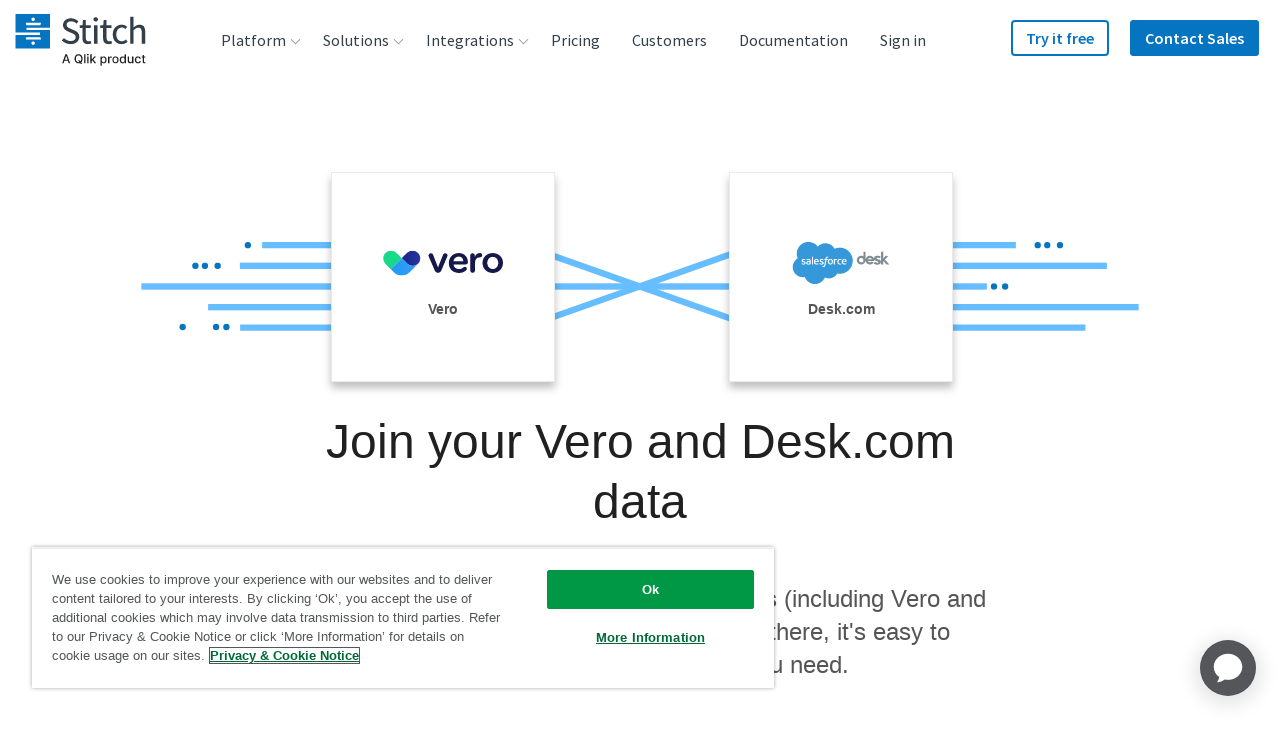

--- FILE ---
content_type: text/html; charset=UTF-8
request_url: https://www.stitchdata.com/integrations/vero/desk-com/
body_size: 87254
content:
<!DOCTYPE html><html prefix="og: http://ogp.me/ns#" lang="en"><head><meta charSet="utf-8"/><meta http-equiv="x-ua-compatible" content="ie=edge"/><meta name="viewport" content="width=device-width, initial-scale=1, shrink-to-fit=no"/><script src="https://cdn.cookielaw.org/scripttemplates/otSDKStub.js" data-domain-script="dc060453-2cf2-4e3b-b3fb-f1e88fef170a" type="text/javascript" async=""></script><script type="text/javascript">function OptanonWrapper() {}</script><script src="https://cdn.optimizely.com/js/17893791009.js"></script><meta name="generator" content="Gatsby 4.22.0"/><meta data-react-helmet="true" name="description" content="Join your Vero and Desk.com data in minutes without the headache of writing and maintaining ETL scripts."/><meta data-react-helmet="true" name="robots" content="index, follow"/><meta data-react-helmet="true" property="og:title" content="Join your Vero and Desk.com data in minutes"/><meta data-react-helmet="true" property="og:description" content="Join your Vero and Desk.com data in minutes without the headache of writing and maintaining ETL scripts."/><meta data-react-helmet="true" property="og:image" content="https://www.stitchdata.com/images/og-site-icon.png"/><meta data-react-helmet="true" property="og:type" content="website"/><meta data-react-helmet="true" name="twitter:card" content="summary"/><meta data-react-helmet="true" name="twitter:creator" content="@stitch_data"/><meta data-react-helmet="true" name="twitter:title" content="Join your Vero and Desk.com data in minutes"/><meta data-react-helmet="true" name="twitter:description" content="Join your Vero and Desk.com data in minutes without the headache of writing and maintaining ETL scripts."/><meta data-react-helmet="true" property="twitter:image" content="https://www.stitchdata.com/images/og-site-icon.png"/><meta name="theme-color" content="#ffffff"/><style data-href="https://main--stitch-gatsby.netlify.app/styles.e4d46fe7c22ce556d570.css" data-identity="gatsby-global-css">:root{--device-switch:1100;--nav-height:80px;--logo-width:131px;--radius:4px;--c-nav-hover-darken:rgba(28,30,33,.05);--transSelector:"body.transparent-header";--navBoxShadow:0 15px 23px 8px rgba(0,0,0,.1);--headerIndex:100;--c-border:#e7e7e7;--nav-trigger-color:var(--c-primary)}.header-module--navSection--US1o\+{position:-webkit-sticky;position:sticky;top:0;transition:transform .25s ease;z-index:var(--z-topRegion)}.header-module--navSection--US1o\+.header-module--isSticky--HsDvR{box-shadow:0 1px 2px rgba(0,0,0,.1),0 2px 4px rgba(12,45,77,.05)}.header-module--navSection--US1o\+.header-module--isSticky--HsDvR:before{background-color:#fff}.header-module--mainMainHeader--J6saf .header-module--mainNav--5bcuZ li,.header-module--mainMainHeader--J6saf .header-module--mainNav--5bcuZ ul{line-height:1.875rem;list-style:none;margin:0;padding:0}.header-module--mainMainHeader--J6saf .header-module--headerLogo--TFrXk{align-items:center;display:flex;height:var(--nav-height);position:relative;width:var(--logo-width);z-index:15}.header-module--mainMainHeader--J6saf .header-module--headerLogo--TFrXk a{display:block;padding-top:6px}.header-module--mainMainHeader--J6saf .header-module--headerLogo--TFrXk svg{max-width:var(--logo-width);width:100%}.header-module--mainMainHeader--J6saf .header-module--navTrigger--EElHS{cursor:pointer;display:flex;flex-flow:column;height:44px;justify-content:space-between;margin-left:auto;margin-top:16px;padding:10px 5px;position:relative;width:44px;z-index:15}@media screen and (min-width:1100px){.header-module--mainMainHeader--J6saf .header-module--navTrigger--EElHS{display:none;position:absolute;right:-9999px;visibility:hidden}}.header-module--mainMainHeader--J6saf .header-module--navTrigger--EElHS:active,.header-module--mainMainHeader--J6saf .header-module--navTrigger--EElHS:focus{border:none;outline:none}.header-module--mainMainHeader--J6saf .header-module--navTrigger--EElHS:after,.header-module--mainMainHeader--J6saf .header-module--navTrigger--EElHS:before{content:""}.header-module--mainMainHeader--J6saf .header-module--navTrigger--EElHS:after,.header-module--mainMainHeader--J6saf .header-module--navTrigger--EElHS:before,.header-module--mainMainHeader--J6saf .header-module--navTrigger--EElHS span{background:var(--nav-trigger-color);border-radius:var(--radius);display:block;height:4px;transform-origin:right;transition:transform var(--timing-fast) ease,opacity var(--timing-fast) ease}.header-module--mainMainHeader--J6saf .header-module--navTrigger--EElHS span{text-indent:-9999px}.header-module--mainMainHeader--J6saf .header-module--mainNav--5bcuZ{background:#fff;border-radius:4px;border-top-left-radius:0;border-top-right-radius:0;box-shadow:var(--navBoxShadow);font-family:Source Sans Pro,helvetica,sans-serif;margin:0;max-height:calc(100vh - 120px);opacity:0;overflow-y:scroll;padding:12px 24px;pointer-events:none;text-align:left;transition:opacity var(--timing-fast) ease;width:100%;z-index:10}@media screen and (min-width:1100px){.header-module--mainMainHeader--J6saf .header-module--mainNav--5bcuZ{background:transparent;border-radius:0;box-shadow:none;height:var(--nav-height);margin:0;max-height:var(--nav-height);opacity:1;overflow:visible;padding:0;pointer-events:all;position:static;transition:none;width:auto}}.header-module--mainMainHeader--J6saf .header-module--mainNavList--N81XF{display:flex;flex-direction:column;font-size:1.5rem;position:relative;z-index:20}@media screen and (min-width:1100px){.header-module--mainMainHeader--J6saf .header-module--mainNavList--N81XF{flex-direction:row;font-size:0;height:var(--nav-height)}}@media screen and (max-width:1099px){.header-module--mainMainHeader--J6saf .header-module--menuIcon--5PdIH{display:none}}@media screen and (min-width:1100px){.header-module--mainMainHeader--J6saf .header-module--menuIcon--5PdIH{height:auto;margin-right:10px;max-height:22px;max-width:22px;width:auto}}.header-module--mainMainHeader--J6saf .header-module--menuItem--TSok5 a{color:var(--c-slate);display:block;font-weight:400;transition:color ease var(--timing-med),background-color ease var(--timing-med);width:100%}@media screen and (min-width:1100px){.header-module--mainMainHeader--J6saf .header-module--menuItem--TSok5 a{align-items:center;border-radius:var(--radius);display:flex;line-height:2rem;padding:4px 24px 4px 8px;transition:color ease var(--timing-med),background-color ease var(--timing-med)}}.header-module--mainMainHeader--J6saf .header-module--menuItem--TSok5>a,.header-module--mainMainHeader--J6saf .header-module--menuItem--TSok5>span{align-items:center;flex-flow:row nowrap;padding:5px}@media screen and (min-width:1100px){.header-module--mainMainHeader--J6saf .header-module--menuItem--TSok5>a,.header-module--mainMainHeader--J6saf .header-module--menuItem--TSok5>span{display:flex;font-size:1rem;line-height:2.25rem;padding:0 16px}}.header-module--mainMainHeader--J6saf .header-module--menuItem--TSok5.header-module--indented--tjVSq,.header-module--mainMainHeader--J6saf .header-module--menuItem--TSok5.header-module--indentedLast--pVAfl{padding-left:16px}@media screen and (min-width:1100px){.header-module--mainMainHeader--J6saf .header-module--menuItem--TSok5.header-module--indented--tjVSq,.header-module--mainMainHeader--J6saf .header-module--menuItem--TSok5.header-module--indentedLast--pVAfl{padding-left:24px;padding-right:24px}}.header-module--mainMainHeader--J6saf .header-module--menuItem--TSok5.header-module--indented--tjVSq a,.header-module--mainMainHeader--J6saf .header-module--menuItem--TSok5.header-module--indentedLast--pVAfl a{line-height:2rem;padding:4px 16px;white-space:nowrap}.header-module--mainMainHeader--J6saf .header-module--menuItem--TSok5.header-module--indented--tjVSq .header-module--menuIcon--5PdIH,.header-module--mainMainHeader--J6saf .header-module--menuItem--TSok5.header-module--indentedLast--pVAfl .header-module--menuIcon--5PdIH{height:32px;max-height:32px;max-width:32px;width:32px}.header-module--mainMainHeader--J6saf .header-module--menuItem--TSok5.header-module--indentedLast--pVAfl{padding-bottom:16px}@media screen and (max-width:1099px){.header-module--mainMainHeader--J6saf .header-module--menuItem--TSok5.header-module--large--geBfn>a,.header-module--mainMainHeader--J6saf .header-module--menuItem--TSok5.header-module--largeCloser--Tf5Mw>a{padding-left:8px}}@media screen and (min-width:1100px){.header-module--mainMainHeader--J6saf .header-module--menuItem--TSok5.header-module--large--geBfn,.header-module--mainMainHeader--J6saf .header-module--menuItem--TSok5.header-module--largeCloser--Tf5Mw{border-bottom:1px solid var(--c-border);border-bottom-left-radius:var(--radius);border-bottom-right-radius:var(--radius);margin-bottom:5px;min-width:-webkit-max-content;min-width:-moz-max-content;min-width:max-content;padding:8px;white-space:nowrap}.header-module--mainMainHeader--J6saf .header-module--menuItem--TSok5.header-module--large--geBfn>a,.header-module--mainMainHeader--J6saf .header-module--menuItem--TSok5.header-module--largeCloser--Tf5Mw>a{display:block;padding:16px 32px 16px 20px}.header-module--mainMainHeader--J6saf .header-module--menuItem--TSok5.header-module--large--geBfn .header-module--description--pOew7,.header-module--mainMainHeader--J6saf .header-module--menuItem--TSok5.header-module--large--geBfn .header-module--menuItemTitle--\+oYoh,.header-module--mainMainHeader--J6saf .header-module--menuItem--TSok5.header-module--largeCloser--Tf5Mw .header-module--description--pOew7,.header-module--mainMainHeader--J6saf .header-module--menuItem--TSok5.header-module--largeCloser--Tf5Mw .header-module--menuItemTitle--\+oYoh{line-height:1.375rem}.header-module--mainMainHeader--J6saf .header-module--menuItem--TSok5.header-module--large--geBfn .header-module--menuIcon--5PdIH,.header-module--mainMainHeader--J6saf .header-module--menuItem--TSok5.header-module--largeCloser--Tf5Mw .header-module--menuIcon--5PdIH{float:left;margin-right:10px;max-height:32px;max-width:32px}.header-module--mainMainHeader--J6saf .header-module--menuItem--TSok5.header-module--largeCloser--Tf5Mw{margin-bottom:-16px}}.header-module--mainMainHeader--J6saf .header-module--menuItem--TSok5.header-module--closer--eVvco,.header-module--mainMainHeader--J6saf .header-module--menuItem--TSok5.header-module--largeCloser--Tf5Mw{border-bottom:none}@media screen and (min-width:1100px){.header-module--mainMainHeader--J6saf .header-module--menuItem--TSok5.header-module--closer--eVvco,.header-module--mainMainHeader--J6saf .header-module--menuItem--TSok5.header-module--largeCloser--Tf5Mw{background-color:var(--c-altlight-2)}}.header-module--mainMainHeader--J6saf .header-module--menuItem--TSok5.header-module--heading--bxys6 a{padding-left:8px}@media screen and (min-width:1100px){.header-module--mainMainHeader--J6saf .header-module--menuItem--TSok5.header-module--heading--bxys6{border-bottom:1px solid var(--c-border);margin-bottom:5px;min-width:300px;padding:20px 24px 8px}.header-module--mainMainHeader--J6saf .header-module--menuItem--TSok5.header-module--heading--bxys6 a{padding-left:16px}.header-module--mainMainHeader--J6saf .header-module--menuItem--TSok5.header-module--heading--bxys6~.header-module--menuItem--TSok5{padding:2px 24px}.header-module--mainMainHeader--J6saf .header-module--menuItem--TSok5.header-module--heading--bxys6~.header-module--menuItem--TSok5 a{padding:4px 8px 4px 16px}}.header-module--mainMainHeader--J6saf .header-module--menuItem--TSok5.header-module--closer--eVvco{background-color:var(--c-altlight-2);padding:0;position:relative;z-index:2}@media screen and (min-width:1100px){.header-module--mainMainHeader--J6saf .header-module--menuItem--TSok5.header-module--closer--eVvco{border-radius:var(--radius);border-top-left-radius:0;border-top-right-radius:0;margin:16px 0 -24px;width:calc(100% + 48px)}}.header-module--mainMainHeader--J6saf .header-module--menuItem--TSok5.header-module--closer--eVvco>a{border-radius:var(--radius);border-top-left-radius:0;border-top-right-radius:0;justify-content:center;line-height:1.375rem;padding:16px 24px;text-align:center}@media screen and (max-width:1099px){.header-module--mainMainHeader--J6saf .header-module--menuItem--TSok5.header-module--closer--eVvco{margin-top:16px}}.header-module--mainMainHeader--J6saf .header-module--menuItem--TSok5.header-module--button--TMeLo,.header-module--mainMainHeader--J6saf .header-module--menuItem--TSok5.header-module--buttonSecondary--SF4zb{display:block;margin:0;padding:0}.header-module--mainMainHeader--J6saf .header-module--menuItem--TSok5.header-module--button--TMeLo:hover,.header-module--mainMainHeader--J6saf .header-module--menuItem--TSok5.header-module--buttonSecondary--SF4zb:hover{background:transparent}.header-module--mainMainHeader--J6saf .header-module--menuItem--TSok5.header-module--button--TMeLo:hover>a,.header-module--mainMainHeader--J6saf .header-module--menuItem--TSok5.header-module--buttonSecondary--SF4zb:hover>a{color:inherit}@media screen and (max-width:1099px){.header-module--mainMainHeader--J6saf .header-module--menuItem--TSok5.header-module--button--TMeLo,.header-module--mainMainHeader--J6saf .header-module--menuItem--TSok5.header-module--buttonSecondary--SF4zb{position:relative;text-align:left}}@media screen and (min-width:1100px){.header-module--mainMainHeader--J6saf .header-module--menuItem--TSok5.header-module--button--TMeLo,.header-module--mainMainHeader--J6saf .header-module--menuItem--TSok5.header-module--buttonSecondary--SF4zb{border-radius:var(--radius);margin:12px 6px 0}}.header-module--mainMainHeader--J6saf .header-module--menuItem--TSok5.header-module--button--TMeLo a{font-weight:600}@media screen and (min-width:1100px){.header-module--mainMainHeader--J6saf .header-module--menuItem--TSok5.header-module--button--TMeLo a{background:var(--c-primary);border-radius:var(--radius);box-shadow:inset 0 0 0 2px var(--c-primary);color:#fff;line-height:2.25rem;margin-top:8px;padding:0 15px}.header-module--mainMainHeader--J6saf .header-module--menuItem--TSok5.header-module--button--TMeLo a:hover{background:var(--c-button-hover);color:#fff}$(var(--transSelector)) .header-module--mainMainHeader--J6saf .header-module--menuItem--TSok5.header-module--button--TMeLo a:hover{color:#fff}.header-module--mainMainHeader--J6saf .header-module--menuItem--TSok5.header-module--button--TMeLo a .header-module--menuItemTitle--\+oYoh{line-height:2.25rem}}.header-module--mainMainHeader--J6saf .header-module--menuItem--TSok5.header-module--button--TMeLo:hover>a{color:#fff}.header-module--mainMainHeader--J6saf .header-module--menuItem--TSok5.header-module--buttonSecondary--SF4zb a{background:none;font-weight:600}@media screen and (min-width:1100px){.header-module--mainMainHeader--J6saf .header-module--menuItem--TSok5.header-module--buttonSecondary--SF4zb a{border-radius:var(--radius);box-shadow:inset 0 0 0 2px var(--c-primary);color:var(--c-primary);line-height:2.25rem;margin-top:8px;padding:0 15px}.header-module--mainMainHeader--J6saf .header-module--menuItem--TSok5.header-module--buttonSecondary--SF4zb a:hover{background:var(--c-button-sec-hover);color:var(--c-primary)}$(var(--transSelector)) .header-module--mainMainHeader--J6saf .header-module--menuItem--TSok5.header-module--buttonSecondary--SF4zb a:hover{color:#fff}.header-module--mainMainHeader--J6saf .header-module--menuItem--TSok5.header-module--buttonSecondary--SF4zb a .header-module--menuItemTitle--\+oYoh{line-height:2.25rem}}.header-module--mainMainHeader--J6saf .header-module--description--pOew7,.header-module--mainMainHeader--J6saf .header-module--menuItemTitle--\+oYoh{display:block}@media screen and (min-width:1100px){.header-module--mainMainHeader--J6saf .header-module--description--pOew7,.header-module--mainMainHeader--J6saf .header-module--menuItemTitle--\+oYoh{line-height:2rem}}.header-module--mainMainHeader--J6saf .header-module--description--pOew7{color:var(--c-mid-grey);display:block;font-size:1rem;font-weight:400;transition:color .24s ease,background-color .24s ease}@media screen and (min-width:1100px){.header-module--mainMainHeader--J6saf .header-module--description--pOew7{padding-left:42px}}.header-module--mainMainHeader--J6saf .header-module--menuItem--TSok5.header-module--navButtonLevel1--7zW7p{margin-left:unset}@media screen and (min-width:1100px){.header-module--mainMainHeader--J6saf .header-module--menuItem--TSok5.header-module--navButtonLevel1--7zW7p{margin-left:auto}.header-module--mainMainHeader--J6saf .header-module--menuItem--TSok5.header-module--navButtonLevel1--7zW7p+.header-module--menuItem--TSok5.header-module--navButtonLevel1--7zW7p{margin-left:15px}}.header-module--mainMainHeader--J6saf .header-module--itemMenuLevel1--w0zjn{font-size:1.5rem;line-height:1.875rem;overflow:hidden;transition:height .32s ease,margin .32s ease;will-change:height}@media screen and (min-width:1100px){.header-module--mainMainHeader--J6saf .header-module--itemMenuLevel1--w0zjn{display:flex;justify-content:center;order:10;overflow:visible;position:relative;transition:background .16s ease}.header-module--mainMainHeader--J6saf .header-module--itemMenuLevel1--w0zjn>a,.header-module--mainMainHeader--J6saf .header-module--itemMenuLevel1--w0zjn>span{font-size:1.3vw}}@media (min-width:1200px){.header-module--mainMainHeader--J6saf .header-module--itemMenuLevel1--w0zjn>a,.header-module--mainMainHeader--J6saf .header-module--itemMenuLevel1--w0zjn>span{font-size:1rem}}.header-module--mainMainHeader--J6saf .header-module--itemMenuLevel1--w0zjn:hover>ul{background:#fff;pointer-events:all;z-index:20}@media screen and (min-width:1100px){.header-module--mainMainHeader--J6saf .header-module--itemMenuLevel1--w0zjn:hover>ul{opacity:1;overflow:visible;transform:translateY(10px);z-index:20}@media (-ms-high-contrast:none){.header-module--mainMainHeader--J6saf .header-module--itemMenuLevel1--w0zjn:hover>ul{transform:translateY(10px) translateX(-50%)}}}@media screen and (min-width:1100px){.header-module--mainMainHeader--J6saf .header-module--itemMenuLevel1--w0zjn:hover:not(.header-module--button--TMeLo):not(.header-module--buttonSecondary--SF4zb)>a{-webkit-text-stroke-width:.7px;color:var(--c-text_black_alt)}}@media screen and (max-width:1099px){.header-module--mainMainHeader--J6saf .header-module--itemMenuLevel1--w0zjn.header-module--hasChildren--g4qxM{height:38px}.header-module--mainMainHeader--J6saf .header-module--itemMenuLevel1--w0zjn.header-module--hasChildren--g4qxM.header-module--isOpen--dZGzc>a{color:var(--c-text_black_alt)}.header-module--mainMainHeader--J6saf .header-module--itemMenuLevel1--w0zjn.header-module--hasChildren--g4qxM.header-module--isOpen--dZGzc>a:after{transform:rotate(0deg)}}@media screen and (min-width:1100px){.header-module--mainMainHeader--J6saf .header-module--itemMenuLevel1--w0zjn.header-module--hasChildren--g4qxM:after{background:transparent;content:" ";height:20px;pointer-events:none;position:absolute;top:100%;width:200%}.header-module--mainMainHeader--J6saf .header-module--itemMenuLevel1--w0zjn.header-module--hasChildren--g4qxM:hover:after{pointer-events:all}}@media screen and (max-width:1099px){.header-module--mainMainHeader--J6saf .header-module--itemMenuLevel1--w0zjn.header-module--hasChildren--g4qxM>a{display:flex;justify-content:space-between}}.header-module--mainMainHeader--J6saf .header-module--itemMenuLevel1--w0zjn.header-module--hasChildren--g4qxM>a:after{background-image:url("data:image/svg+xml;charset=utf-8,%3Csvg xmlns='http://www.w3.org/2000/svg' viewBox='0 0 11 7'%3E%3Cpath fill='%23979797' d='M9.525 6.766a.65.65 0 0 0 1.016-.805l-.066-.083L5.304.35.508 5.897a.65.65 0 0 0 .908.924l.076-.074L5.34 2.295l4.184 4.47Z'/%3E%3C/svg%3E");background-repeat:no-repeat;background-size:contain;content:"";display:inline-block;height:12px;transform:rotate(180deg);transition:transform ease var(--timing-med);width:18px}@media screen and (min-width:1100px){.header-module--mainMainHeader--J6saf .header-module--itemMenuLevel1--w0zjn.header-module--hasChildren--g4qxM>a:after{background-image:none;border:solid #979797;border-width:0 1px 1px 0;display:inline-block;height:auto;margin:0 -8px 0 6px;padding:3px;position:relative;right:auto;top:-1px;transform:rotate(45deg);width:auto}.header-module--mainMainHeader--J6saf .header-module--itemMenuLevel1--w0zjn.header-module--hasChildren--g4qxM:hover>a:after{top:2px;transform:rotate(-135deg)}.header-module--mainMainHeader--J6saf .header-module--itemMenuLevel1--w0zjn.header-module--hasSideBySideChildren--vs2ri{width:-webkit-max-content;width:-moz-max-content;width:max-content}.header-module--mainMainHeader--J6saf .header-module--itemMenuLevel1--w0zjn.header-module--hasSideBySideChildren--vs2ri>.header-module--subMenu--6GWgo{display:flex;flex-flow:row nowrap;min-width:480px;padding:32px 0 24px;width:-webkit-fit-content;width:-moz-fit-content;width:fit-content}.header-module--mainMainHeader--J6saf .header-module--itemMenuLevel1--w0zjn.header-module--hasSideBySideChildren--vs2ri>.header-module--subMenu--6GWgo .header-module--hasChildren--g4qxM:not(:first-child):before{background:var(--c-border);content:"";height:100%;left:0;position:absolute;top:0;width:1px}.header-module--mainMainHeader--J6saf .header-module--itemMenuLevel1--w0zjn.header-module--hasSideBySideChildren--vs2ri>.header-module--subMenu--6GWgo a{align-items:flex-start;line-height:1.375rem;padding:9px 10px}.header-module--mainMainHeader--J6saf .header-module--itemMenuLevel1--w0zjn.header-module--hasSideBySideChildren--vs2ri>.header-module--subMenu--6GWgo>li{flex:1 1 0;min-width:auto}.header-module--mainMainHeader--J6saf .header-module--itemMenuLevel1--w0zjn.header-module--hasSideBySideChildren--vs2ri>.header-module--subMenu--6GWgo li.header-module--closer--eVvco{flex-basis:100%;width:calc(100% + 48px)}.header-module--mainMainHeader--J6saf .header-module--itemMenuLevel1--w0zjn.header-module--hasSideBySideChildren--vs2ri>.header-module--subMenu--6GWgo li.header-module--closer--eVvco a{padding:16px 24px}.header-module--mainMainHeader--J6saf .header-module--itemMenuLevel1--w0zjn.header-module--hasSideBySideChildren--vs2ri>.header-module--subMenu--6GWgo li.header-module--closer--eVvco a span{line-height:1.375rem}}.header-module--mainMainHeader--J6saf .header-module--itemMenuLevel1--w0zjn>.header-module--subMenu--6GWgo{background:var(--c-white);display:flex;flex-flow:column nowrap;flex-wrap:wrap;font-size:1rem}@media screen and (min-width:1100px){.header-module--mainMainHeader--J6saf .header-module--itemMenuLevel1--w0zjn>.header-module--subMenu--6GWgo{border-top:3px solid var(--c-blue-nav-top-border);border-top-left-radius:0;border-top-right-radius:0;margin-top:-10px;padding-bottom:16px}}.header-module--mainMainHeader--J6saf li.header-module--sideBySide--MaHwh{position:relative}@media screen and (min-width:1100px){.header-module--mainMainHeader--J6saf li.header-module--sideBySide--MaHwh{padding-left:15px;padding-right:15px}}.header-module--mainMainHeader--J6saf li.header-module--sideBySide--MaHwh a{align-items:flex-start}@media screen and (min-width:1100px){.header-module--mainMainHeader--J6saf li.header-module--sideBySide--MaHwh a{line-height:1.375rem;padding:9px 24px 9px 8px}}.header-module--mainMainHeader--J6saf li.header-module--sideBySide--MaHwh .header-module--menuItemTitle--\+oYoh{line-height:1.375rem;white-space:nowrap}.header-module--mainMainHeader--J6saf .header-module--groupTitle--ej4QL{color:#b0b0b0;display:inline-block;float:left;font-size:.9375rem;padding:16px 0 8px 8px}@media screen and (min-width:1100px){.header-module--mainMainHeader--J6saf .header-module--groupTitle--ej4QL{padding:0 30px 9px 28px}}.header-module--mainMainHeader--J6saf .header-module--menuLevel2--XKz0d{line-height:1.25rem;padding-bottom:16px}@media screen and (min-width:1100px){.header-module--mainMainHeader--J6saf .header-module--menuLevel2--XKz0d{background:var(--c-white);border-radius:4px;box-shadow:0 15px 23px 8px rgba(0,0,0,.1);display:flex;flex-wrap:wrap;font-size:1rem;height:auto;margin:0;min-width:240px;opacity:0;overflow:visible;padding:0 0 20px;pointer-events:none;position:absolute;top:100%;transform:translateY(-10px);transition:color .16s ease,background .16s ease,transform .16s ease,opacity .16s ease,z-index 0ms ease .32s;z-index:-1}.header-module--mainMainHeader--J6saf .header-module--menuLevel2--XKz0d:after{border:12px solid transparent;border-bottom:12px solid var(--c-blue-nav-top-border);content:"";height:0;left:0;margin:auto;position:absolute;right:0;top:-25px;width:0;z-index:-1}}.header-module--mainMainHeader--J6saf .header-module--menuLevel2--XKz0d a:hover{background-color:var(--c-nav-hover-darken)}.header-module--mainMainHeader--J6saf li.header-module--itemMenuLevel2--JHsnR{width:auto}.header-module--mainMainHeader--J6saf li.header-module--itemMenuLevel2--JHsnR,.header-module--mainMainHeader--J6saf li.header-module--itemMenuLevel3--eQD\+D,.header-module--mainMainHeader--J6saf li.header-module--itemMenuLevel4--NHgAu{padding-left:16px;text-align:left}@media screen and (min-width:1100px){.header-module--mainMainHeader--J6saf li.header-module--itemMenuLevel2--JHsnR,.header-module--mainMainHeader--J6saf li.header-module--itemMenuLevel3--eQD\+D,.header-module--mainMainHeader--J6saf li.header-module--itemMenuLevel4--NHgAu{padding:15px 20px 0}}.header-module--mainMainHeader--J6saf li.header-module--itemMenuLevel2--JHsnR>a,.header-module--mainMainHeader--J6saf li.header-module--itemMenuLevel3--eQD\+D>a,.header-module--mainMainHeader--J6saf li.header-module--itemMenuLevel4--NHgAu>a{padding:8px 10px 8px 8px}@media screen and (min-width:1100px){.header-module--mainMainHeader--J6saf li.header-module--itemMenuLevel2--JHsnR>a,.header-module--mainMainHeader--J6saf li.header-module--itemMenuLevel3--eQD\+D>a,.header-module--mainMainHeader--J6saf li.header-module--itemMenuLevel4--NHgAu>a{align-items:center;border-radius:4px;display:flex;padding:4px 8px 4px 16px}}.header-module--mainMainHeader--J6saf .header-module--itemMenuLevel4--NHgAu{padding:3px 0;width:100%}.header-module--mainMainHeader--J6saf .header-module--itemMenuLevel4--NHgAu>a{padding:8px 10px 8px 24px}.header-module--mainMainHeader--J6saf .header-module--mainHeader--9gd2Z{align-content:flex-start;-webkit-animation:var(--timing-med) header-module--reduceOverflow--rlu7\+;animation:var(--timing-med) header-module--reduceOverflow--rlu7\+;background-color:transparent;border:0;display:flex;flex-wrap:wrap;height:var(--nav-height);padding:0 15px;position:relative;transition:background-color var(--timing-med) ease,height 0ms ease var(--timing-slow),box-shadow var(--timing-med) ease;width:100%;z-index:var(--headerIndex)}@media screen and (min-width:1100px){.header-module--mainMainHeader--J6saf .header-module--mainHeader--9gd2Z{display:grid;gap:1vw;grid-auto-flow:row;grid-template-columns:minmax(100px,150px) auto;margin-left:auto;margin-right:auto;max-width:1280px}.header-module--mainMainHeader--J6saf .header-module--mainHeader--9gd2Z .header-module--headerLogo--TFrXk,.header-module--mainMainHeader--J6saf .header-module--mainHeader--9gd2Z .header-module--mainNav--5bcuZ{grid-column:span 1/span 1;grid-row-end:1;grid-row-start:1;width:auto}.header-module--mainMainHeader--J6saf .header-module--mainHeader--9gd2Z .header-module--ctaNav--iip4S{grid-column:span 1/span 1;grid-row-end:1;grid-row-start:1;justify-self:end;width:auto}}@media (min-width:1200px){.header-module--mainMainHeader--J6saf .header-module--mainHeader--9gd2Z{gap:40px}}.header-module--mainMainHeader--J6saf .header-module--mainHeader--9gd2Z a{text-decoration:none}.header-module--mainMainHeader--J6saf .header-module--mainHeader--9gd2Z:before{content:"";height:var(--nav-height);left:0;position:absolute;transition:background ease var(--timing-fast);width:100%}.header-module--mainMainHeader--J6saf .header-module--mainHeader--9gd2Z.header-module--isSticky--HsDvR{box-shadow:0 1px 2px rgba(var(--c-black-rgb),.1),0 2px 4px rgba(var(--c-space-rgb),.05)}.header-module--mainMainHeader--J6saf .header-module--mainHeader--9gd2Z.header-module--isSticky--HsDvR:before{background-color:#fff}@media screen and (max-width:1099px){.header-module--mainMainHeader--J6saf .header-module--mainHeader--9gd2Z.header-module--isOpen--dZGzc{overflow:visible;padding-bottom:var(--nav-height);pointer-events:none;position:relative;transition-delay:0ms}.header-module--mainMainHeader--J6saf .header-module--mainHeader--9gd2Z.header-module--isOpen--dZGzc>*{pointer-events:all}@media screen and (max-width:1099px){.header-module--mainMainHeader--J6saf .header-module--mainHeader--9gd2Z.header-module--isOpen--dZGzc .header-module--mainNav--5bcuZ{display:block;opacity:1;padding-bottom:24px;pointer-events:all;transition:opacity var(--timing-fast) ease;visibility:visible}}.header-module--mainMainHeader--J6saf .header-module--mainHeader--9gd2Z.header-module--isOpen--dZGzc .header-module--navTrigger--EElHS:before{transform:translateY(-2px) translateX(-4px) rotate(-45deg)}.header-module--mainMainHeader--J6saf .header-module--mainHeader--9gd2Z.header-module--isOpen--dZGzc .header-module--navTrigger--EElHS span{opacity:0;transform:translateX(20px)}.header-module--mainMainHeader--J6saf .header-module--mainHeader--9gd2Z.header-module--isOpen--dZGzc .header-module--navTrigger--EElHS:after{transform:translateY(2px) translateX(-4px) rotate(45deg)}}body.darkOpaque .siteHeader:before{background-color:#fff}body.darkTransparent .pageInterior,body.lightTransparent .pageInterior{margin-top:calc(var(--nav-height)*-1)}@media screen and (min-width:1100px){body.lightTransparent header.notSticky .navLinkLevel1>a{color:var(--c-white)}body.lightTransparent header.notSticky .navLinkLevel1:hover>a{color:var(--c-primary)}body.lightTransparent header.notSticky .navButtonLevel1 a{color:var(--c-white)}body.lightTransparent header.notSticky .navGlobeLevel1>a{background-color:var(--c-white)}body.lightTransparent header.notSticky .navGlobeLevel1:hover>a{background-color:var(--c-primary)}}@-webkit-keyframes header-module--reduceOverflow--rlu7\+{0%{overflow:visible}to{overflow:hidden}}@keyframes header-module--reduceOverflow--rlu7\+{0%{overflow:visible}to{overflow:hidden}}:root{--maxWidth:1200px;--c-dark-grey:#262626;--c-text_black_alt:var(--c-dark-grey);--c-dove_gray:#555;--c-black:#000;--c-white:#fff;--c-blue-gradient-1:#0675c1;--c-blue-gradient-2:#00bcd9;--c-blue-gradient-3:#06538a;--c-text_blue:#cde2f2;--c-slate:#323e48;--c-primary:var(--c-blue-gradient-1);--c-blue-nav-top-border:#04bcd9;--c-button-sec-hover:#cde2f2;--c-button-hover:#06538a;--c-error-red:#ff001e;--timing-slow:320ms;--timing-med:240ms;--timing-fast:120ms;--timing-base:160ms;--z-topRegion:20}.footer-module--siteFooter--fJZRU{background:var(--c-dove_gray);color:var(--c-white);font-family:Source Sans Pro,helvetica,sans-serif;font-size:.875rem;font-weight:400;line-height:1.5rem;overflow:hidden;padding-bottom:60px;padding-top:60px;position:relative}.footer-module--siteFooter--fJZRU a{color:var(--c-white);display:block;font-size:1.125rem;font-weight:400;line-height:1.25rem;padding:8px 0;text-align:left;text-decoration:none;transition:ease var(--timing-fast) opacity}@media screen and (min-width:376px){.footer-module--siteFooter--fJZRU a{font-size:1rem;line-height:1.25rem;padding:6px 0}}@media screen and (min-width:1100px){.footer-module--siteFooter--fJZRU a{font-size:.9375rem;line-height:1.125rem;padding:5px 0}}.footer-module--siteFooter--fJZRU a:hover{color:var(--c-white);opacity:.7}.footer-module--siteFooter--fJZRU .footer-module--container--dt9Rp{display:grid;margin-left:auto;margin-right:auto;max-width:1280px;position:relative}.footer-module--siteFooter--fJZRU .footer-module--container--dt9Rp .footer-module--nav--VRQgc{display:flex;flex-flow:row wrap;padding-bottom:32px}.footer-module--siteFooter--fJZRU .footer-module--container--dt9Rp .footer-module--nav--VRQgc .footer-module--menuGroup--Bv3-B{flex-basis:100%;list-style:none;margin:0;padding:0 16px 30px}@media screen and (min-width:700px) and (max-width:1099px){.footer-module--siteFooter--fJZRU .footer-module--container--dt9Rp .footer-module--nav--VRQgc .footer-module--menuGroup--Bv3-B{flex-basis:33.33333%}}@media screen and (min-width:1100px){.footer-module--siteFooter--fJZRU .footer-module--container--dt9Rp .footer-module--nav--VRQgc .footer-module--menuGroup--Bv3-B{flex-basis:16.66667%}}.footer-module--siteFooter--fJZRU .footer-module--container--dt9Rp .footer-module--nav--VRQgc .footer-module--menuGroup--Bv3-B li{margin-bottom:10px}.footer-module--siteFooter--fJZRU .footer-module--container--dt9Rp .footer-module--nav--VRQgc .footer-module--menuGroup--Bv3-B li:last-child{margin-bottom:0}.footer-module--siteFooter--fJZRU .footer-module--container--dt9Rp .footer-module--nav--VRQgc .footer-module--menuGroup--Bv3-B a:hover{opacity:.7}.footer-module--siteFooter--fJZRU .footer-module--container--dt9Rp .footer-module--nav--VRQgc .footer-module--menuGroup--Bv3-B .footer-module--Heading--YFl9p{border-bottom:0;padding-bottom:0}.footer-module--siteFooter--fJZRU .footer-module--container--dt9Rp .footer-module--nav--VRQgc .footer-module--menuGroup--Bv3-B .footer-module--Heading--YFl9p a{color:var(--c-text_blue);font-size:.9375rem;font-weight:700}.footer-module--siteFooter--fJZRU .footer-module--container--dt9Rp .footer-module--nav--VRQgc .footer-module--menuGroup--Bv3-B .footer-module--Heading--YFl9p a:hover{color:var(--c-text_blue)}.footer-module--siteFooter--fJZRU .footer-module--container--dt9Rp .footer-module--nav--VRQgc .footer-module--menuGroup--Bv3-B .footer-module--Heading--YFl9p:first-of-type{padding-top:0}@media screen and (min-width:700px) and (max-width:1099px){.footer-module--siteFooter--fJZRU .footer-module--socials--04\+db{order:1}}.footer-module--siteFooter--fJZRU .footer-module--socials--04\+db{display:flex;flex-flow:row nowrap;margin:0;order:0;padding:0 16px 32px}.footer-module--siteFooter--fJZRU .footer-module--socials--04\+db li{list-style:none;margin:0 20px 0 0;padding:0;width:44px}@media screen and (min-width:1100px){.footer-module--siteFooter--fJZRU .footer-module--socials--04\+db li{width:22px}}.footer-module--siteFooter--fJZRU .footer-module--socials--04\+db img{height:auto;max-height:44px;max-width:44px;padding:8px;width:auto}@media screen and (min-width:1100px){.footer-module--siteFooter--fJZRU .footer-module--socials--04\+db img{max-height:22px;max-width:22px;padding:0}}.footer-module--siteFooter--fJZRU .footer-module--socials--04\+db a{margin:0;padding:0}.slick-slider{-webkit-touch-callout:none;-webkit-tap-highlight-color:transparent;box-sizing:border-box;touch-action:pan-y;-webkit-user-select:none;user-select:none;-khtml-user-select:none}.slick-list,.slick-slider{display:block;position:relative}.slick-list{margin:0;overflow:hidden;padding:0}.slick-list:focus{outline:none}.slick-list.dragging{cursor:pointer;cursor:hand}.slick-slider .slick-list,.slick-slider .slick-track{-webkit-transform:translateZ(0);transform:translateZ(0)}.slick-track{display:block;left:0;margin-left:auto;margin-right:auto;position:relative;top:0}.slick-track:after,.slick-track:before{content:"";display:table}.slick-track:after{clear:both}.slick-loading .slick-track{visibility:hidden}.slick-slide{display:none;float:left;height:100%;min-height:1px}[dir=rtl] .slick-slide{float:right}.slick-slide img{display:block}.slick-slide.slick-loading img{display:none}.slick-slide.dragging img{pointer-events:none}.slick-initialized .slick-slide{display:block}.slick-loading .slick-slide{visibility:hidden}.slick-vertical .slick-slide{border:1px solid transparent;display:block;height:auto}.slick-arrow.slick-hidden{display:none}html{box-sizing:border-box}*,:after,:before{box-sizing:inherit}
/*! normalize.css v8.0.1 | MIT License | github.com/necolas/normalize.css */html{-webkit-text-size-adjust:100%;line-height:1.15}body{margin:0}main{display:block}h1{font-size:2em;margin:.67em 0}hr{box-sizing:content-box;height:0;overflow:visible}a{background-color:transparent}abbr[title]{border-bottom:none;text-decoration:underline;-webkit-text-decoration:underline dotted;text-decoration:underline dotted}b,strong{font-weight:bolder}code,kbd,samp{font-family:monospace,monospace;font-size:1em}small{font-size:80%}sub,sup{font-size:75%;line-height:0;position:relative;vertical-align:baseline}sub{bottom:-.25em}sup{top:-.5em}img{border-style:none}button,input,optgroup,select,textarea{font-family:inherit;font-size:100%;line-height:1.15;margin:0}button,input{overflow:visible}button,select{text-transform:none}[type=button],[type=reset],[type=submit],button{-webkit-appearance:button}[type=button]::-moz-focus-inner,[type=reset]::-moz-focus-inner,[type=submit]::-moz-focus-inner,button::-moz-focus-inner{border-style:none;padding:0}[type=button]:-moz-focusring,[type=reset]:-moz-focusring,[type=submit]:-moz-focusring,button:-moz-focusring{outline:1px dotted ButtonText}fieldset{padding:.35em .75em .625em}legend{box-sizing:border-box;color:inherit;display:table;max-width:100%;padding:0;white-space:normal}progress{vertical-align:baseline}textarea{overflow:auto}[type=checkbox],[type=radio]{box-sizing:border-box;padding:0}[type=number]::-webkit-inner-spin-button,[type=number]::-webkit-outer-spin-button{height:auto}[type=search]{-webkit-appearance:textfield;outline-offset:-2px}[type=search]::-webkit-search-decoration{-webkit-appearance:none}::-webkit-file-upload-button{-webkit-appearance:button;font:inherit}details{display:block}summary{display:list-item}[hidden],template{display:none}@font-face{font-family:Fira Sans;font-style:normal;font-weight:300;src:url(/src/assets/fonts/fira/eot/FiraSans-Light.eot);src:local("Fira Sans Light"),url(/src/assets/fonts/fira/FiraSans-Light.eot) format("embedded-opentype"),url(/src/assets/fonts/fira/woff/FiraSans-Light.woff) format("woff"),url(/src/assets/fonts/fira/ttf/FiraSans-Light.ttf) format("truetype")}@font-face{font-family:Fira Sans;font-style:italic;font-weight:300;src:url(/src/assets/fonts/fira/eot/FiraSans-LightItalic.eot);src:local("Fira Sans Light Italic"),url(/src/assets/fonts/fira/eot/FiraSans-LightItalic.eot) format("embedded-opentype"),url(/src/assets/fonts/fira/woff/FiraSans-LightItalic.woff) format("woff"),url(/src/assets/fonts/fira/ttf/FiraSans-LightItalic.ttf) format("truetype")}@font-face{font-family:Fira Sans;font-style:normal;font-weight:400;src:url(/src/assets/fonts/fira/eot/FiraSans-Regular.eot);src:local("Fira Sans Regular"),url(/src/assets/fonts/fira/eot/FiraSans-Regular.eot) format("embedded-opentype"),url(/src/assets/fonts/fira/woff/FiraSans-Regular.woff) format("woff"),url(/src/assets/fonts/fira/ttf/FiraSans-Regular.ttf) format("truetype")}@font-face{font-family:Fira Sans;font-style:italic;font-weight:400;src:url(/src/assets/fonts/fira/eot/FiraSans-RegularItalic.eot);src:local("Fira Sans Regular Italic"),url(/src/assets/fonts/fira/eot/FiraSans-RegularItalic.eot) format("embedded-opentype"),url(/src/assets/fonts/fira/woff/FiraSans-RegularItalic.woff) format("woff"),url(/src/assets/fonts/fira/ttf/FiraSans-RegularItalic.ttf) format("truetype")}@font-face{font-family:Fira Sans;font-style:normal;font-weight:600;src:url(/src/assets/fonts/fira/eot/FiraSans-Medium.eot);src:local("Fira Sans Medium"),url(/src/assets/fonts/fira/eot/FiraSans-Medium.eot) format("embedded-opentype"),url(/src/assets/fonts/fira/woff/FiraSans-Medium.woff) format("woff"),url(/src/assets/fonts/fira/ttf/FiraSans-Medium.ttf) format("truetype")}@font-face{font-family:Fira Sans;font-style:italic;font-weight:600;src:url(/src/assets/fonts/fira/eot/FiraSans-MediumItalic.eot);src:local("Fira Sans Medium Italic"),url(/src/assets/fonts/fira/eot/FiraSans-MediumItalic.eot) format("embedded-opentype"),url(/src/assets/fonts/fira/woff/FiraSans-MediumItalic.woff) format("woff"),url(/src/assets/fonts/fira/ttf/FiraSans-MediumItalic.ttf) format("truetype")}@font-face{font-family:Fira Sans;font-style:normal;font-weight:600;src:url(/src/assets/fonts/fira/eot/FiraSans-Bold.eot);src:local("Fira Sans Bold"),url(/src/assets/fonts/fira/eot/FiraSans-Bold.eot) format("embedded-opentype"),url(/src/assets/fonts/fira/woff/FiraSans-Bold.woff) format("woff"),url(/src/assets/fonts/fira/ttf/FiraSans-Bold.ttf) format("truetype")}@font-face{font-family:Fira Sans;font-style:italic;font-weight:600;src:url(/src/assets/fonts/fira/eot/FiraSans-BoldItalic.eot);src:local("Fira Sans Bold Italic"),url(/src/assets/fonts/fira/eot/FiraSans-BoldItalic.eot) format("embedded-opentype"),url(/src/assets/fonts/fira/woff/FiraSans-BoldItalic.woff) format("woff"),url(/src/assets/fonts/fira/ttf/FiraSans-BoldItalic.ttf) format("truetype")}@font-face{font-family:Fira Mono;font-style:normal;font-weight:400;src:url(/src/assets/fonts/fira/eot/FiraMono-Regular.eot);src:local("Fira Mono"),url(/src/assets/fonts/fira/eot/FiraMono-Regular.eot) format("embedded-opentype"),url(/src/assets/fonts/fira/woff/FiraMono-Regular.woff) format("woff"),url(/src/assets/fonts/fira/ttf/FiraMono-Regular.ttf) format("truetype")}@font-face{font-family:Fira Mono;font-style:normal;font-weight:600;src:url(/src/assets/fonts/fira/eot/FiraMono-Bold.eot);src:local("Fira Mono Bold"),url(/src/assets/fonts/fira/eot/FiraMono-Bold.eot) format("embedded-opentype"),url(/src/assets/fonts/fira/woff/FiraMono-Bold.woff) format("woff"),url(/src/assets/fonts/fira/ttf/FiraMono-Bold.ttf) format("truetype")}body{font-family:PT Sans,sans-serif}body a{color:#0675c1;font-weight:600}body a:hover{color:#000}body a:focus{outline:5px auto #66bdff}body p{color:#555;line-height:1.4;margin-bottom:1.5em}body strong{font-weight:600}body ul{list-style:disc}body ol li,body ul li{margin-bottom:1.5em}body h2,body h3,body h4{margin-bottom:.25em}.text-left{text-align:left}code .rouge-gutter{padding:20px}.highlight{background:#fafafa}.highlight .c{color:#998;font-style:italic}.highlight .err{background-color:transparent;color:#82bd41}.highlight .k,.highlight .o{font-weight:700}.highlight .cm{color:#998;font-style:italic}.highlight .cp{color:#999;font-weight:700}.highlight .c1{color:#998;font-style:italic}.highlight .cs{color:#999;font-style:italic;font-weight:700}.highlight .gd{background-color:#fdd;color:#202020}.highlight .gd .x{background-color:#faa;color:#202020}.highlight .ge{font-style:italic}.highlight .gr{color:#a00}.highlight .gh{color:#999}.highlight .gi{background-color:#dfd;color:#202020}.highlight .gi .x{background-color:#afa;color:#202020}.highlight .go{color:#888}.highlight .gp{color:#555}.highlight .gs{font-weight:700}.highlight .gu{color:#aaa}.highlight .gt{color:#a00}.highlight .kc,.highlight .kd,.highlight .kp,.highlight .kr,.highlight .kt{font-weight:700}.highlight .kt{color:#458}.highlight .m{color:#0675c1}.highlight .s{color:#82bd41}.highlight .na{color:#0675c1}.highlight .nb{color:#0086b3}.highlight .nc{color:#458;font-weight:700}.highlight .no{color:#82bd41}.highlight .ni{color:purple}.highlight .ne,.highlight .nf{color:#ed4040;font-weight:700}.highlight .nn{color:#555}.highlight .nt{color:#82bd41}.highlight .nv{color:teal}.highlight .ow{font-weight:700}.highlight .w{color:#bbb}.highlight .mf,.highlight .mh,.highlight .mi,.highlight .mo{color:#0675c1}.highlight .s2,.highlight .sb,.highlight .sc,.highlight .sd,.highlight .se,.highlight .sh,.highlight .si,.highlight .sx{color:#82bd41}.highlight .sr{color:#009926}.highlight .s1{color:#82bd41}.highlight .ss{color:#990073}.highlight .bp{color:#999}.highlight .vc,.highlight .vg,.highlight .vi{color:#82bd41}.highlight .il{color:#0675c1}.ps-with-nav .st-form form.mktoForm .mktoFormRow label[for=Express_Consent__c] a .arrow:after,.ps .st-form form.mktoForm .mktoFormRow label[for=Express_Consent__c] a .arrow:after,.st-button-cta--alt .arrow:after,.st-button-cta--magenta .arrow:after,.st-button-cta-pri-alt .arrow:after,.st-button-cta-pri .arrow:after,.st-button-cta-sec .arrow:after,.st-button-cta-ter .arrow:after,.st-button-cta .arrow:after,.st-button-inverse .arrow:after,.st-button-outline .arrow:after,.st-button-plain--alt .arrow:after,.st-button-plain--relay .arrow:after,.st-button-plain--yellow .arrow:after,.st-button-plain .arrow:after,.st-button .arrow:after,.talend-leafpages .setup .st-callout .callout-content .text a .arrow:after{content:"  ➔";font-size:.9em;position:relative}.st-button-cta--alt .arrow-down:after,.st-button-cta--magenta .arrow-down:after,.st-button-cta-pri-alt .arrow-down:after,.st-button-cta-pri .arrow-down:after,.st-button-cta-sec .arrow-down:after,.st-button-cta-ter .arrow-down:after,.st-button-cta .arrow-down:after,.st-button-inverse .arrow-down:after,.st-button-outline .arrow-down:after,.st-button .arrow-down:after,.talend-leafpages .setup .st-callout .callout-content .text a .arrow-down:after{border:solid #fff;border-width:0 3px 3px 0;display:inline-block;padding:3px;position:relative;transform:rotate(45deg);-webkit-transform:rotate(45deg)}.st-button,.st-button-cta,.st-button-cta--alt,.st-button-cta--magenta,.st-button-cta-pri,.st-button-cta-pri-alt,.st-button-cta-sec,.st-button-cta-ter,.st-button-inverse,.st-button-outline,.st-button-set .st-button,.talend-leafpages .setup .st-callout .callout-content .text a{-webkit-font-smoothing:antialiased;-moz-osx-font-smoothing:grayscale;background-color:#202020;border:3px solid #202020;border-radius:2em;box-sizing:border-box;color:#fff;cursor:pointer;display:block;font-weight:700;outline:none;padding:13px 20px 14px;position:relative;text-align:center;text-decoration:none;transition:all .25s ease-in-out;width:100%}.st-button-cta--alt .arrow,.st-button-cta--alt .arrow-down,.st-button-cta--magenta .arrow,.st-button-cta--magenta .arrow-down,.st-button-cta-pri-alt .arrow,.st-button-cta-pri-alt .arrow-down,.st-button-cta-pri .arrow,.st-button-cta-pri .arrow-down,.st-button-cta-sec .arrow,.st-button-cta-sec .arrow-down,.st-button-cta-ter .arrow,.st-button-cta-ter .arrow-down,.st-button-cta .arrow,.st-button-cta .arrow-down,.st-button-inverse .arrow,.st-button-inverse .arrow-down,.st-button-outline .arrow,.st-button-outline .arrow-down,.st-button .arrow,.st-button .arrow-down,.talend-leafpages .setup .st-callout .callout-content .text a .arrow,.talend-leafpages .setup .st-callout .callout-content .text a .arrow-down{bottom:.09em}.st-button-cta--alt:hover,.st-button-cta--magenta:hover,.st-button-cta-pri-alt:hover,.st-button-cta-pri:hover,.st-button-cta-sec:hover,.st-button-cta-ter:hover,.st-button-cta:hover,.st-button-inverse:hover,.st-button-outline:hover,.st-button:hover,.talend-leafpages .setup .st-callout .callout-content .text a:hover{background-color:#0675c1;border-color:#0675c1;color:#fff}.st-button-cta--alt:focus,.st-button-cta--magenta:focus,.st-button-cta-pri-alt:focus,.st-button-cta-pri:focus,.st-button-cta-sec:focus,.st-button-cta-ter:focus,.st-button-cta:focus,.st-button-inverse:focus,.st-button-outline:focus,.st-button:focus,.talend-leafpages .setup .st-callout .callout-content .text a:focus{outline:5px auto #66bdff}@media screen and (min-width:700px){.st-button,.st-button-cta,.st-button-cta--alt,.st-button-cta--magenta,.st-button-cta-pri,.st-button-cta-pri-alt,.st-button-cta-sec,.st-button-cta-ter,.st-button-inverse,.st-button-outline,.st-button-set .st-button,.talend-leafpages .setup .st-callout .callout-content .text a{display:inline-block;text-align:left;vertical-align:top;width:auto}}.st-button-cta{background-color:#fff;border-color:#0675c1;color:#0675c1}.st-button-cta:hover{background-color:#0675c1;border-color:#0675c1;color:#fff}.st-button-cta:focus{outline:5px auto #66bdff}.st-button-cta-pri{background-color:#0675c1;border-color:#0675c1;color:#fff!important}.st-button-cta-pri:hover{background-color:#000;border-color:#000;color:#fff!important}.st-button-cta-pri:focus{outline:5px auto #66bdff}.st-button-cta-pri-alt{background-color:#0675c1;border-color:#0675c1;color:#fff!important}.st-button-cta-pri-alt:hover{background-color:#000;border-color:#000;color:#fff!important}.st-button-cta-pri-alt:focus{outline:5px auto #66bdff}.st-button-cta-sec{background-color:#fff;border-color:#fff;color:#000!important}.st-button-cta-sec:hover{background-color:#000;border-color:#000;color:#fff!important}.st-button-cta-sec:focus{outline:5px auto #66bdff}.st-button-cta-ter{background-color:#fff;border-color:#0675c1;color:#0675c1!important}.st-button-cta-ter:hover{background-color:#0675c1;border-color:#0675c1;color:#fff!important}.st-button-cta-ter:focus{outline:5px auto #66bdff}.st-button-inverse{background-color:#0675c1;border-color:#0675c1;color:#fff}.st-button-inverse:hover{background-color:#000;border-color:#000;color:#fff}.inverse .st-button{background-color:#66bdff;border-color:#66bdff;color:#0675c1}.st-button-outline{background-color:hsla(0,0%,100%,0);border-color:#0675c1;color:#0675c1}.st-button-outline:hover{background-color:#0675c1;border-color:#0675c1;color:#fff}.st-button-cta--alt{border-color:#66bdff}.st-button-cta--magenta{background-color:#66bdff;border-color:#66bdff;box-shadow:1px 2px 4px 1px hsla(0,0%,47%,.25);color:#000;margin:0 auto 10px;padding:17px 17px 18px!important;text-align:center;width:100%}.ps-with-nav .st-form form.mktoForm .mktoFormRow label[for=Express_Consent__c] a,.ps .st-form form.mktoForm .mktoFormRow label[for=Express_Consent__c] a,.st-button-plain,.st-button-plain--alt,.st-button-plain--relay,.st-button-plain--yellow{background-color:inherit;border:0;color:#202020;cursor:pointer;display:inline-block;font-weight:600;outline:none;padding:0;text-decoration:underline}.highlight.st-button-plain,.highlight.st-button-plain--alt,.highlight.st-button-plain--relay,.highlight.st-button-plain--yellow,.ps-with-nav .st-form form.mktoForm .mktoFormRow label[for=Express_Consent__c] a.highlight,.ps .st-form form.mktoForm .mktoFormRow label[for=Express_Consent__c] a.highlight{position:relative}.highlight.st-button-plain--alt:before,.highlight.st-button-plain--relay:before,.highlight.st-button-plain--yellow:before,.highlight.st-button-plain:before,.ps-with-nav .st-form form.mktoForm .mktoFormRow label[for=Express_Consent__c] a.highlight:before,.ps .st-form form.mktoForm .mktoFormRow label[for=Express_Consent__c] a.highlight:before{background-color:#66bdff;content:"";display:block;height:10px;left:-6px;position:absolute;top:13px;width:100%;z-index:-1}.st-button-plain--alt{color:#0675c1;text-decoration:none}.st-button-plain--yellow{color:#66bdff;text-decoration:none}.st-button-plain--relay{color:#82bd41;text-decoration:none}.st-button-set .st-button{background-color:#fff;border-color:#0675c1;border-radius:0;color:#0675c1}.st-button-set .st-button:hover{background-color:#000;border-color:#000;color:#fff}.st-button-set .st-button.highlight{background-color:#0675c1;border-color:#0675c1;color:#fff}.st-button-set .st-button.highlight:hover{background-color:#000;border-color:#000;color:#fff}.st-ctas-btn-container-a{background:hsla(0,0%,78%,.5);padding:30px}.disabled-link{background-color:"grey";pointer-events:none}.st-heading--1{-webkit-font-smoothing:antialiased;-moz-osx-font-smoothing:grayscale;font-family:PT Sans,sans-serif;font-size:2.25rem;font-weight:400;line-height:1.25;opacity:1;transition:all .15s ease-in-out}@media screen and (min-width:700px){.st-heading--1{font-size:3rem}}.st-heading--2{-webkit-font-smoothing:antialiased;-moz-osx-font-smoothing:grayscale;font-family:PT Sans,sans-serif;font-size:1.5rem;font-weight:400;line-height:1.4;opacity:1;transition:all .15s ease-in-out}@media screen and (min-width:700px){.st-heading--2{font-size:2.25rem}}.st-heading--3{font-size:1.5rem}.st-heading--3,.st-heading--4{-webkit-font-smoothing:antialiased;-moz-osx-font-smoothing:grayscale;font-weight:700}.st-heading--4{font-size:1rem}.st-subheading{-webkit-font-smoothing:antialiased;-moz-osx-font-smoothing:grayscale;color:#555;font-size:1.125rem;line-height:1.4;margin-bottom:0}@media screen and (min-width:700px){.st-subheading{font-size:1.5rem}}.st-subheading--alt{font-size:1.125rem}.st-heading-group{margin-bottom:2rem}@media screen and (min-width:700px){.st-heading-group--half{width:50%}}.st-stacked-subheading{display:block;font-size:.75em}.wf-loading .st-heading--1,.wf-loading .st-heading--2{opacity:0;transition:all .15s ease-in-out}.st-input,.st-textarea{-webkit-appearance:none;border:0;-webkit-border-radius:0;outline:none;padding:17px 17px 18px}.st-visually-hidden{clip:rect(0 0 0 0);border:0;height:1px;margin:-1px;overflow:hidden;padding:0;position:absolute;width:1px}.st-formfield-rounded{border-right:2px solid #0675c1!important}.st-icon{height:60px;position:relative;vertical-align:bottom;width:60px}.st-search-box{padding:0 20px}.st-search-box .st-search-box-input-container{align-items:center;border-bottom:1px solid #e2e2e2;display:flex}.st-search-box .st-search-box-input-container .st-plain-button-with-icon{background:none;border:none;border-radius:0;box-shadow:none;box-sizing:border-box;color:#1e2023;cursor:pointer;display:inline-block;font-size:.875rem;line-height:1.4;outline:none;padding:0;position:relative;text-decoration:none;text-shadow:none}.st-search-box .st-search-box-input-container .st-plain-button-with-icon__content{align-items:center;content:url([data-uri]);display:flex;justify-content:center;max-height:30px;width:27px}.st-search-box .st-search-box-input-container .st-plain-button-with-icon__content img{height:27px;width:27px}.st-search-box .st-search-box-input-container .st-search-box__input{background:transparent;border:transparent;font-size:1rem;font-weight:400;height:44px;width:100%}.st-search-box .st-search-box-input-container .st-search-box__input:focus{outline:0 auto -webkit-focus-ring-color}.st-search-box__focus-button{height:30px;width:40px}.st-search-box.focused .st-search-box-input-container{border-bottom:2px solid #0675c1;margin-bottom:-1px}.st-search-box .st-search-box__focus-button.active .st-plain-button-with-icon__content{content:url([data-uri])}figcaption{background:hsla(0,0%,39%,.1);border-left:thick solid rgba(30,32,35,.5);font-size:.8em;margin:0 0 30px 40px;padding:10px}.banner{background:#82bd41;font-size:.8125rem;margin-bottom:-10px;padding:20px;position:relative;text-align:center;z-index:101}.banner,.banner a{color:#fff;font-weight:600}.banner a:after{content:"  ➔";font-size:.9em;position:relative}@media screen and (min-width:700px){.banner{font-size:1rem}}.banner+.st-header{padding-top:5px}.st-callout .callout-decor{display:none}.st-callout .callout-decor-nohide{display:block}.st-callout .callout-decor--mobile{padding-bottom:37px}.st-callout .callout-detail-list{position:relative}.st-callout .callout-detail-list dd{margin:0 0 15px}.st-callout .callout-detail-list .with-icons{margin-left:60px}.st-callout .callout-detail-list .with-icons dd{margin-bottom:40px}.st-callout .callout-detail-list .with-icons dt{position:relative}.st-callout .callout-detail-list .with-icons dt:before{content:"";height:60px;left:-75px;position:absolute;top:-10px;width:60px}.st-callout .callout-detail-list .with-icons dt.press:before{background-image:url([data-uri])}.st-callout .callout-detail-list .with-icons dt.logos:before{background-image:url([data-uri])}.st-callout .callout-detail-list .with-icons dt.contacts:before{background-image:url([data-uri])}.st-callout .callout-detail-list--reverse{background-color:#eff2f7;color:#fff;margin-top:40px;padding:20px 20px 1px 30px}.st-callout .st-heading--2,.st-callout p{margin-bottom:22px}.st-callout .st-heading--4{margin-bottom:6px}.st-callout .little-description{font-size:.875rem;margin-bottom:0}.st-callout .little-description span{display:block}.st-callout .desktop{display:none}.st-callout.signup-form p{margin-bottom:10px}.st-callout .extra-description{display:block;margin-top:30px}.st-callout .extra-description .st-heading--1{line-height:.9;margin-right:7px;vertical-align:top}.st-callout .extra-description .bullet{display:flex}.st-callout .extra-description .bullet-descriptor{font-size:.875rem;margin-top:4px}.st-callout .extra-description .bullet-descriptor span{display:block;text-align:left}@media screen and (min-width:700px){.st-callout .desktop{display:inline-block}.st-callout .callout-decor--mobile,.st-callout .mobile{display:none}.st-callout .callout-content,.st-callout .callout-decor,.st-callout .callout-decor-nohide,.st-callout .callout-detail-list{display:inline-block;vertical-align:bottom;vertical-align:middle;width:49%;width:calc(50% - 1px)}.st-callout .callout-content:nth-child(2n-1),.st-callout .callout-decor-nohide:nth-child(2n-1),.st-callout .callout-decor:nth-child(2n-1),.st-callout .callout-detail-list:nth-child(2n-1){margin-right:-4px}.st-callout .callout-content{padding-right:20px}.st-callout .callout-detail-list{padding-left:40px}.st-callout .callout-detail-list dd:last-child{margin-bottom:0}.st-callout .callout-detail-list:after{background-color:#eff2f7;content:"";height:110%;height:calc(100% + 60px);left:0;position:absolute;top:-30px;width:100%;width:50vw;z-index:-1}.st-callout .callout-detail-list--reverse{padding-top:0}.st-callout .callout-detail-list--reverse a{color:#0675c1}.st-callout .callout-detail-list--reverse:after{background-color:#eff2f7}.st-callout.signup-form .st-inline-form--alt{margin-bottom:0}.st-callout .little-description span{display:inline-block;margin-right:30px;position:relative}.st-callout .little-description span:after{content:"•";display:block;font-size:1.75rem;line-height:.5;position:absolute;right:-21px;top:4px}.st-callout .little-description span:last-child:after{content:""}.st-callout .extra-description{display:flex;justify-content:space-between}}.st-crop{margin:0;max-width:100%;overflow-x:hidden}.st-code{background:#fafafa;border:1px solid #eaeaea;font-family:courier,monospace;min-height:50px;overflow-x:scroll}@media screen and (min-width:700px){.st-code{box-shadow:3px 3px 3px rgba(0,0,0,.15)}}.st-code pre{display:inline;margin:0}.st-code code{display:block;line-height:1.5;padding:20px 10px;white-space:pre-wrap}pre{display:inline;font-family:monospace,monospace;font-size:1em}.st-cta-wrap{display:inline-block;float:left;margin-right:1%;margin-top:20px;position:-webkit-sticky;position:sticky;top:0;width:24%}.st-cta-container{background:#eff2f7;border-radius:8px;margin:10px;padding:12px;width:100%}.st-cta-image{margin:0 auto;max-width:80%;padding-top:6px}@media only screen and (max-width:900px){.st-cta-wrap{display:inline-block;float:left;margin-right:0;position:static;top:0;visibility:hidden;width:100%}.st-cta-container{background:#1e2023;width:100%}}@media only screen and (min-width:700px){.cta-email-signup{display:flex;justify-content:space-between;margin:auto 5px 10px}.cta-email-signup .st-input{border:2px solid #d0d0d0!important;flex:1 0;height:50px;margin-right:0!important;max-width:50%;padding:20px}.cta-email-signup .st-button{flex:1 0;height:50px;padding:10px!important;text-align:center}}@media only screen and (max-width:699px){.cta-email-signup{margin:auto 20px 20px}.cta-email-signup .st-input{border:2px solid #d0d0d0!important;flex:1 0;height:50px;margin-right:0;padding:20px;text-align:center;width:100%}.cta-email-signup .st-button{flex:1 0;height:50px}}.cta-drop-wrap{height:400px;position:relative;z-index:10}.cta-drop{height:400px;left:50%;position:absolute;-webkit-transform:translate(-50%);transform:translate(-50%);width:100vw}.cta-test .cta-drop-wrap{height:300px}.autocompletedropdown{background-color:#f1f1f1;border:none;font-size:1rem;padding:13px 10px 14px;width:100%}.autocomplete-items{border:1px solid #d4d4d4;border-bottom:none;border-top:none;color:#000!important;left:0;position:absolute;right:0;top:100%;z-index:99}.autocomplete-items div{background-color:#fff;border-bottom:1px solid #d4d4d4;cursor:pointer;padding:10px}.autocomplete-items div:hover{background-color:#e9e9e9}.autocomplete-active{background-color:#1e90ff!important;color:#fff}.picker-wrap{background:#236192;background:linear-gradient(135deg,#236192 25%,#13503f 85%,#10413a);background:linear-gradient(135deg,#237288,#181a28);color:#fff;margin:0;padding:30px 0 10px;text-align:center}.picker-wrap .st-subheading,.picker-wrap p{color:#fff}.picker-wrap .st-input{border-color:#66bdff}.picker-wrap .st-button{color:#000}.picker-wrap .st-button,.picker-wrap .st-button:hover{background-color:#66bdff;border-color:#66bdff}.picker-wrap .st-button-outline{border-color:#66bdff;color:#fff}.picker-wrap .st-button-outline:hover{background-color:#66bdff;border-color:#66bdff;color:#000}.picker-wrap .st-button-plain--alt{color:#66bdff}.picker-wrap .st-inline-nav.menu .st-button-plain{border-top:4px solid transparent}.picker-wrap .st-inline-nav.menu .st-button-plain:hover{border-top:4px solid #82bd41}.picker-wrap select{-webkit-appearance:none;box-shadow:none!important;width:100%}.picker-wrap input[type=text]{background-color:#fff;width:100%}.picker-wrap .formLabel{display:inline-block;font-size:1rem;padding:13px 10px 14px}.picker-wrap .SourceToDestinationForm{align-items:center;display:flex;justify-content:center;margin-top:2rem}.picker-wrap .source-picker{display:inline-block;position:relative;text-align:left;width:335px;z-index:10}.picker-wrap .source-picker input{background:#fff;border:1px solid transparent;padding:19px!important}.picker-wrap .source-picker input::-webkit-input-placeholder{color:#000}.picker-wrap .source-picker input::placeholder{color:#000}.picker-wrap .destination-picker,.picker-wrap .select-wrapper{background:#fff;display:inline-block;padding:5px 5px 4px;position:relative;width:335px}.picker-wrap .destination-picker:after,.picker-wrap .select-wrapper:after{border:none;color:gray!important;content:"▼";font-size:.5625rem;font-weight:700;pointer-events:none;position:absolute;right:15px;top:30px}.picker-wrap .destination-picker:before,.picker-wrap .select-wrapper:before{color:gray!important;content:"▲";font-size:.5625rem;font-weight:700;pointer-events:none;position:absolute;right:15px;top:20px}.picker-wrap .destination-picker select,.picker-wrap .select-wrapper select{background:#fff;border:none;cursor:pointer;padding:15px 15px 16px!important}.picker-wrap .picker-button{margin-left:5px;padding:18px 25px 16px}.picker-wrap .picker-button.disabled-link{background-color:#d4d4d4;border-color:transparent;pointer-events:none}@media only screen and (max-width:900px){.picker-wrap .SourceToDestinationForm{display:block;margin:auto;width:90%}.picker-wrap .source-picker{flex:1 0;margin-bottom:20px;width:100%}.picker-wrap .source-picker input{padding:15px 15px 16px!important}.picker-wrap .source-picker input::-webkit-input-placeholder{color:#000}.picker-wrap .source-picker input::placeholder{color:#000}.picker-wrap .destination-picker,.picker-wrap .select-wrapper{background:#fff;flex:1 0;margin-bottom:20px;padding:0;width:100%}.picker-wrap .destination-picker:after,.picker-wrap .select-wrapper:after{content:"▼";font-size:.5625rem;font-weight:700;position:absolute;right:15px;top:30px}.picker-wrap .destination-picker:before,.picker-wrap .select-wrapper:before{content:"▲";font-size:.5625rem;font-weight:700;position:absolute;right:15px;top:15px}.picker-wrap .destination-picker select,.picker-wrap .select-wrapper select{background:#fff;height:61px}.picker-wrap .picker-button{margin:auto;text-align:center;width:90%}.fromFormLabel{display:none!important}}@media only screen and (max-width:600px){.cta-drop-wrap{height:500px;position:relative}.picker-wrap .SourceToDestinationForm{display:block;margin:auto;width:90%}.picker-wrap .source-picker{flex:1 0;margin-bottom:20px;width:100%}.picker-wrap .source-picker input{padding:15px 15px 16px!important}.picker-wrap .source-picker input::-webkit-input-placeholder{color:#000}.picker-wrap .source-picker input::placeholder{color:#000}.picker-wrap .destination-picker{background:#fff;flex:1 0;margin-bottom:20px;width:100%}.picker-wrap .destination-picker select{background:#fff}.picker-wrap .picker-button{margin:auto;text-align:center;width:90%}.formLabel,.fromFormLabel{display:none!important}}.st-ctas{background-color:#0675c1;border-color:#66bdff;border-radius:8px;color:#000;margin:12px;max-width:200px;padding:8px}.st-ctas-btn-container-a{background:#eff2f7;margin-bottom:20px;min-height:140px;padding:40px 30px 30px;position:relative;text-align:center;width:100%}.st-ctas-btn-container-b{text-align:center}.st-ctas-btn{-webkit-animation-direction:alternate;animation-direction:alternate;-webkit-animation-iteration-count:infinite;animation-iteration-count:infinite;-webkit-animation-name:hover;animation-name:hover;-webkit-animation-timing-function:linear;animation-timing-function:linear;background-color:#0675c1;border-radius:1em;box-shadow:0 0 1px transparent;color:#fff;display:inline-block;font-size:1.375rem;font-weight:400;height:auto;padding:10px 20px;position:relative;text-align:center;text-decoration:none;-webkit-transform:translateZ(0);transform:translateZ(0);-webkit-transform:translateY(-6px);transform:translateY(-6px);transition-property:-webkit-transform;transition-property:transform;transition-property:transform,-webkit-transform}.st-ctas-btn,.st-ctas-btn:before{-webkit-animation-delay:.3s;animation-delay:.3s;-webkit-animation-duration:1.5s;animation-duration:1.5s;transition-duration:.3s}.st-ctas-btn:before{-webkit-animation-direction:alternate;animation-direction:alternate;-webkit-animation-iteration-count:infinite;animation-iteration-count:infinite;-webkit-animation-name:hover-shadow;animation-name:hover-shadow;-webkit-animation-timing-function:linear;animation-timing-function:linear;background:radial-gradient(ellipse at center,rgba(0,0,0,.35) 0,transparent 80%);content:"";height:10px;left:5%;opacity:0;opacity:.4;pointer-events:none;position:absolute;top:100%;-webkit-transform:translateY(6px);transform:translateY(6px);transition-property:opacity,-webkit-transform;transition-property:transform,opacity;transition-property:transform,opacity,-webkit-transform;width:90%;z-index:-1}.st-ctas-btn:hover{background-color:#66bdff}.st-dual-ctas{display:flex;margin:2rem 0;text-align:center}.st-dual-ctas.flex-center{justify-content:center}.st-dual-ctas .st-button--inline+.st-button--inline{margin-left:2rem}@media screen and (max-width:540px){.st-dual-ctas{flex-direction:column}.st-dual-ctas .st-button--inline+.st-button--inline{margin-left:0;margin-top:1rem}}.st-dual-ctas.vertical{align-items:center;flex-direction:column}.st-dual-ctas.vertical .st-button--inline+.st-button--inline{margin-left:0;margin-top:1rem}@-webkit-keyframes hover-shadow{0%{opacity:.4;-webkit-transform:translateY(6px);transform:translateY(6px)}50%{opacity:1;-webkit-transform:translateY(3px);transform:translateY(3px)}to{opacity:.4;-webkit-transform:translateY(6px);transform:translateY(6px)}}@keyframes hover-shadow{0%{opacity:.4;-webkit-transform:translateY(6px);transform:translateY(6px)}50%{opacity:1;-webkit-transform:translateY(3px);transform:translateY(3px)}to{opacity:.4;-webkit-transform:translateY(6px);transform:translateY(6px)}}@-webkit-keyframes hover{50%{-webkit-transform:translateY(-3px);transform:translateY(-3px)}to{-webkit-transform:translateY(-6px);transform:translateY(-6px)}}@keyframes hover{50%{-webkit-transform:translateY(-3px);transform:translateY(-3px)}to{-webkit-transform:translateY(-6px);transform:translateY(-6px)}}.st-formfield-rounded{border-color:#66bdff!important;border-radius:2em!important;border-width:2px!important;border-right:2px solid #66bdff!important;margin-bottom:0;margin-right:0!important;margin-top:20px;padding:17px 17px 18px!important;width:100%}@media screen and (min-width:700px){.st-formfield-rounded{margin:0 auto 10px}}.st-divider{border-bottom:1px solid #d0d0d0;border-top:1px solid #d0d0d0;padding:20px 0 25px;text-align:center}.st-divider.st-integration-heading{margin-bottom:25px}.st-divider .st-heading--4,.st-divider .st-icon,.st-divider p{display:block;line-height:inherit;margin:0}.st-divider h3{margin:0}.st-divider .st-icon{margin:0 auto 28px;position:relative;top:8px}.st-divider .highlight{font-weight:700;text-transform:uppercase}@media screen and (min-width:700px){.st-divider{padding:20px 0 21px}.st-divider .descriptor{margin-right:34px;position:relative}.st-divider .descriptor:after{content:"•";display:block;font-size:1.75rem;line-height:.5;position:absolute;right:-21px;top:4px}.st-divider .descriptor:last-child:after{content:""}.st-divider .st-heading--4,.st-divider .st-icon,.st-divider p{display:inline-block;line-height:2}.st-divider .st-icon{margin:0 5px 0 0}}.st-stitch-divider{text-align:center}hr.st-1{border:thin solid;box-shadow:0 2px 4px 0 hsla(0,0%,86%,.25)}.st-gated-form .st-input,.st-inline-form--alt .st-input,.st-inline-form--contact .st-input,.st-inline-form--multi2 .st-input,.st-inline-form--multi3 .st-input,.st-inline-form .st-input{box-sizing:border-box;display:block;padding-left:15px}.st-gated-form .st-input:focus,.st-inline-form--alt .st-input:focus,.st-inline-form--contact .st-input:focus,.st-inline-form--multi2 .st-input:focus,.st-inline-form--multi3 .st-input:focus,.st-inline-form .st-input:focus{border-color:#66bdff}@media screen and (min-width:700px){.st-gated-form,.st-inline-form,.st-inline-form--alt,.st-inline-form--contact,.st-inline-form--multi2,.st-inline-form--multi3{position:relative}.st-gated-form .st-input,.st-inline-form--alt .st-input,.st-inline-form--contact .st-input,.st-inline-form--multi2 .st-input,.st-inline-form--multi3 .st-input,.st-inline-form .st-input{display:inline-block}}.st-inline-form .st-input{border:2px solid #0675c1;border-bottom-left-radius:2em;border-right:0;border-top-left-radius:2em;margin-right:-5px;padding:7px 10px 6px 15px}.st-inline-form .st-select{padding:7px 10px 6px}.st-inline-form .st-button{border:2px solid #0675c1;border-bottom-left-radius:0;border-top-left-radius:0;color:#fff;padding:7px 15px 6px}.st-inline-form--alt{margin-bottom:0;padding:20px 0}.st-inline-form--alt .st-inline-form--header{margin:0 auto;padding:0;text-align:center}.st-inline-form--alt .st-input{border:2px solid #0675c1;border-radius:2em;margin:10px -4px 10px 0;text-align:center;width:100%}.st-inline-form--alt .st-button{background-color:#0675c1;border-color:#0675c1;border-radius:2em;padding:13px 25px 14px}.st-inline-form--alt .st-button:hover{background-color:#000;border-color:#000}@media screen and (min-width:700px){.st-inline-form--alt{margin-bottom:0;padding:30px 0 10px;position:relative}.st-inline-form--alt .st-input{border-bottom-right-radius:0;border-top-right-radius:0;height:57px;margin-bottom:10px;text-align:left;width:344px}.st-inline-form--alt .st-button{border-bottom-left-radius:0;border-top-left-radius:0;height:57px;margin:10px 0 10px -2px;padding:13px 25px 14px}}.st-inline-form--multi2{margin-bottom:0;padding:20px 0}.st-inline-form--multi2 .st-input{border:1px solid #d0d0d0;border-radius:2em;flex-grow:2;margin:10px 5px 0 0;text-align:center;width:100%}.st-inline-form--multi2 .st-button{flex-grow:1;margin-top:10px;padding:13px auto 14px;text-align:center;width:100%}@media screen and (min-width:900px){.st-inline-form--multi2{display:flex;margin-bottom:0;padding:30px 0 10px;position:relative}.st-inline-form--multi2 .st-input{height:57px;margin-bottom:10px;margin-right:10px;text-align:left;width:344px}.st-inline-form--multi2 .st-button{height:57px;margin:10px 0 0;min-width:180px;width:auto}}.st-inline-form--multi3{margin-bottom:0;padding:20px 0}.st-inline-form--multi3 .st-input{border-radius:2em;margin:10px 5px 0 0;text-align:center;width:100%}.st-inline-form--multi3 .st-button{margin-top:10px;padding:13px auto 14px;text-align:center}@media screen and (min-width:1100px){.st-inline-form--multi3{display:flex;margin-bottom:0;padding:30px 0 10px;position:relative}.st-inline-form--multi3 .st-input{height:57px;margin-bottom:10px;margin-right:10px;text-align:left;width:344px}.st-inline-form--multi3 .st-button{height:57px;margin:10px 0 0;min-width:180px;padding:13px 25px 14px}}.st-inline-form--contact p{font-weight:700;margin-bottom:5px}.st-inline-form--contact input,.st-inline-form--contact select,.st-inline-form--contact textarea{border:1px solid #c6c6c6;border-radius:2em;margin:5px 0 20px;padding:7px 10px 6px;width:100%}.st-inline-form--contact textarea{font-weight:400;height:6em;padding:17px 10px 16px 15px}.st-inline-form--contact .st-input,.st-inline-form--contact input{border:1px solid #c6c6c6;border-radius:2em;font-weight:200;height:57px;margin-bottom:10px;padding:7px 10px 6px 20px;text-align:left}.st-inline-form--contact .selectWrapper{background:#f2f2f2;border:1px solid #c6c6c6;border-radius:2em;height:57px;margin-bottom:20px;margin-left:10px;margin-right:10px;overflow:hidden}.st-inline-form--contact select{background-color:#f2f2f2;border:0;display:block;height:57px;margin:0 auto;outline:none;padding:7px 10px 6px 20px;width:calc(100% - 20px)}.st-inline-form--contact label{font-weight:600}.st-inline-form--contact .col-2{display:inline-block;margin-bottom:10px;padding:0 10px;width:100%}@media screen and (min-width:700px){.st-inline-form--contact .col-2{width:50%}}.st-inline-form--contact .col-1{margin-bottom:10px;padding:0 10px}.st-gated-form .st-button,.st-gated-form .st-input{display:block;text-align:center;width:100%}.st-gated-form .st-input{border:1px solid #d0d0d0;border-bottom:none;border-radius:2rem;margin-bottom:10px}.st-gated-form .st-button{background-color:#66bdff;border-color:#66bdff;color:#000}.form-alert{background-color:#82bd41;color:#fff;display:none;margin-top:2rem;padding:1rem}.form-alert p{margin-bottom:0}.form-beta-notice{margin:0 auto 1em}@media screen and (min-width:700px){.form-beta-notice{font-size:1.125rem;width:55%}}.signup-form .generic{margin:50px auto 20px;max-width:800px}.signup-form .generic p{text-align:left}.signup-form .generic p.button{margin-top:20px;text-align:center}.signup-form .generic input{border:1px solid #c6c6c6;border-radius:2em;font-weight:200;height:57px;margin-bottom:10px;padding-left:20px;text-align:left}.signup-form .generic label{font-weight:600}.mktoFormContainer1{margin:0 auto;max-width:480px}.mktoFormContainer1 h1{margin-bottom:2rem;text-align:center}.js-hidden{display:none!important}.mktoForm .mktoInstruction{display:none}.mktoForm.js-form-loaded{display:block}.mktoForm dropdown,.mktoForm input,.mktoForm select{border:1px solid #c6c6c6!important;box-shadow:none!important;margin-bottom:10px!important;padding:7px 10px 6px 15px!important}.mktoForm input[type=checkbox]{background-color:#0675c1;display:inline-block;height:25px;left:0;top:0;width:25px}.mktoForm .mktoField{background:rgba(0,0,0,.1);border-radius:2em;display:inline-block;height:45px;width:100%}.mktoForm div.mktoGutter.mktoHasWidth{display:inline-block}.mktoForm label.mktoLabel.mktoHasWidth{margin:0 8px}.mktoForm .mktoAsterix{display:inline-block;margin:0 8px}.mktoForm .mktoCheckboxList{float:left;margin-right:4px;max-width:30px}.mktoForm label[for=Express_Consent__c]{float:right;font-weight:400!important;margin-bottom:15px!important;padding-top:10px;width:calc(100% - 60px)!important}.mktoForm label[for=Express_Consent__c] a{text-decoration:underline}.mktoForm label[for=Express_Consent__c] a:hover{color:#fff}.mktoForm label[for=Express_Consent__c] .mktoAsterix{display:none}.mktoForm div.mktoFormCol div.mktoFieldWrap div.mktoHtmlText.mktoHasWidth{clear:both;width:100%!important}.mktoForm #Industry{width:100%!important}.mktoForm .mktoButtonWrap.mktoInset .mktoButton,.mktoForm button,.mktoForm submit{-webkit-font-smoothing:antialiased;-moz-osx-font-smoothing:grayscale;background-color:#0675c1!important;background-image:none!important;border:3px solid #0675c1!important;border-radius:2em;box-shadow:none!important;box-sizing:border-box;color:#fff!important;cursor:pointer;font-weight:700;margin-top:10px;outline:none;padding:13px 20px 14px!important;text-align:center;text-decoration:none;transition:all .25s ease-in-out;width:100%}#try-talend div.callout-content p,.st-section--lowlight .talend-cta .callout-content,.talend-cta .callout-content{text-align:left}.st-section--lowlight .talend-cta .mktoForm dropdown,.st-section--lowlight .talend-cta .mktoForm input,.st-section--lowlight .talend-cta .mktoForm select,.talend-cta .mktoForm dropdown,.talend-cta .mktoForm input,.talend-cta .mktoForm select{margin-bottom:20px!important}.st-section--lowlight .talend-cta form,.talend-cta form{margin:0 auto;text-align:left;width:50%;width:100%}.st-section--lowlight .talend-cta form .mktoField,.talend-cta form .mktoField{background:#fff;border:none;border-radius:5px;color:#555;display:block!important;font-size:.9375rem;font-weight:400;height:36px;width:100%}.st-section--lowlight .talend-cta form .mktoField.mktoInvalid,.talend-cta form .mktoField.mktoInvalid{border:2px solid #ff2c2c!important}.st-section--lowlight .talend-cta form .mktoClear,.talend-cta form .mktoClear{clear:both}.st-section--lowlight .talend-cta form .mktoCheckboxList,.talend-cta form .mktoCheckboxList{float:left;margin-right:8px;max-width:30px}.st-section--lowlight .talend-cta form label[for=Express_Consent__c],.talend-cta form label[for=Express_Consent__c]{float:right;font-size:.875rem;font-weight:400!important;margin-bottom:15px!important;padding-top:10px;width:calc(100% - 40px)!important}.st-section--lowlight .talend-cta form label[for=Express_Consent__c] a,.talend-cta form label[for=Express_Consent__c] a{text-decoration:underline}.st-section--lowlight .talend-cta form label[for=Express_Consent__c] a:hover,.talend-cta form label[for=Express_Consent__c] a:hover{color:#fff}.st-section--lowlight .talend-cta form label[for=Express_Consent__c] .mktoAsterix,.talend-cta form label[for=Express_Consent__c] .mktoAsterix{display:none}.st-section--lowlight .talend-cta form input#Express_Consent__c,.talend-cta form input#Express_Consent__c{margin-top:-20px!important}.st-section--lowlight .talend-cta form select,.talend-cta form select{height:40px}.st-section--lowlight .talend-cta form .mktoLabel,.talend-cta form .mktoLabel{color:#fff;font-weight:700;margin:0 0 5px!important}.st-section--lowlight .talend-cta form .mktoAsterix,.talend-cta form .mktoAsterix{color:#ff2c2c;float:left;margin:0 5px 0 0!important}.st-section--lowlight .talend-cta form .mktoButtonWrap,.talend-cta form .mktoButtonWrap{margin-left:0!important}.st-section--lowlight .talend-cta form .mktoOffset,.talend-cta form .mktoOffset{width:0!important}.st-section--lowlight .talend-cta form .mktoButtonRow,.talend-cta form .mktoButtonRow{display:inherit;margin-top:10px}.st-section--lowlight .talend-cta form .mktoButtonRow button,.talend-cta form .mktoButtonRow button{display:block;margin:0 auto;width:100%}.st-section--lowlight .talend-cta form .mktoButtonRow button:hover,.talend-cta form .mktoButtonRow button:hover{background:#0675c1!important}.st-section--lowlight .talend-cta form .mktoError,.talend-cta form .mktoError{color:#bf0000;z-index:99}.st-section--lowlight .talend-cta form .mktoError .mktoErrorMsg,.talend-cta form .mktoError .mktoErrorMsg{background-color:#e64c52;border-radius:5px;box-shadow:0 6px 8px rgba(0,0,0,.25);color:#fff;display:block;font-size:1em;font-weight:700;line-height:1.2em;margin-bottom:20px;margin-top:-10px;max-width:16em;padding:.4em .6em;right:0!important}.st-image-credit{color:#555;font-size:.6em}.st-feature{margin:0;text-align:center}.st-feature .st-heading--2{margin-bottom:13px}.st-feature .st-subheading{margin-bottom:50px}.st-feature .st-heading--4{margin-bottom:4px}.st-feature .st-icon{margin:0 auto 12px}.st-feature .feature-item{margin-bottom:40px}.st-feature .feature-item img{margin-bottom:12px;width:100%}.st-feature .feature-item p{margin-bottom:20px}.st-feature .accompanying-image{padding-bottom:30px}.st-feature .accompanying-image img{max-width:100%}.st-feature .image-features p{padding-bottom:20px}.st-feature .investors-list{-webkit-margin-before:0;-webkit-margin-after:0;-webkit-padding-start:0;list-style:none}@media screen and (min-width:700px){.st-feature .feature-container{display:inline-block;width:100%}.st-feature .feature-item{display:inline-block;margin-bottom:0;margin-right:17px;text-align:left;vertical-align:top;width:33.3%;width:calc(33.33% - 2px);width:30%;width:calc(33.33% - 15px)}.st-feature .feature-item:nth-child(3n){margin-right:0}.st-feature .feature-item:nth-child(n+4){margin-top:20px;margin-top:50px}.st-feature .st-icon{margin:0 0 12px}.st-feature .accompanying-image,.st-feature .image-features{display:inline-block;vertical-align:bottom;vertical-align:top;width:49%;width:calc(50% - 1px)}.st-feature .accompanying-image:nth-child(2n-1),.st-feature .image-features:nth-child(2n-1){margin-right:-4px}.st-feature .accompanying-image{padding-bottom:0;padding-right:20px}.st-feature .image-features{padding-left:20px;text-align:left}.st-feature .image-features p{padding-right:19%}.st-feature .investors-list li{margin-bottom:0}}.st-feature--alt{margin:0 auto;text-align:center}.st-feature--alt .st-heading--2{margin-bottom:13px}.st-feature--alt .st-heading--4{margin-bottom:4px}.st-feature--alt .st-icon{margin:20px auto}.st-feature--alt .feature-item p{margin-bottom:20px}@media screen and (min-width:700px){.st-feature--alt .st-icon{margin:38px auto}.st-feature--alt .st-subheading{margin:0 auto;max-width:70%}.st-feature--alt .feature-container{margin:0 auto;max-width:400px}}.st-feature--thin{margin:0 auto;text-align:left}.st-feature--thin .st-heading--2{margin-bottom:13px}.st-feature--thin .st-heading--4{margin-bottom:4px}.st-feature--thin .st-subheading{margin-bottom:15px}.st-feature--thin .highlight{font-weight:700}.st-feature--thin .table-description{padding:18px 10px}.st-feature--thin .table-description span{display:inline-block}.st-feature--thin .table-description .st-icon{height:40px;width:40px}.st-feature--thin .table-description .code-sample{padding:12px 0 8px}.st-feature--thin .sample{margin-bottom:20px}.st-feature--thin .documentation{margin-top:15px}.st-feature--thin .st-button-plain--alt{display:inline-block;margin-top:18px}@media screen and (min-width:700px){.st-feature--thin{width:83%}.st-feature--thin .st-heading--2,.st-feature--thin .st-subheading{max-width:65%}.st-feature--thin .sample{display:inline-block;padding:20px;vertical-align:bottom;vertical-align:top;width:49%;width:calc(50% - 1px)}.st-feature--thin .sample:nth-child(2n-1){margin-right:-4px;padding-left:0}.st-feature--thin .sample:nth-child(2n){padding-right:0}.st-feature--thin .documentation{max-width:80%}}.st-feature--long-description{margin:0}.st-feature--long-description .st-heading--2{margin-bottom:13px;text-align:center}.st-feature--long-description .st-subheading{margin-bottom:50px;text-align:center}.st-feature--long-description .st-button-plain{font-weight:400}.st-feature--long-description .member-bio{margin-bottom:50px}.st-feature--long-description .more-bio{max-height:0;overflow:hidden;transition:max-height .5s ease}.st-feature--long-description .headshot{box-shadow:0 6px 8px rgba(0,0,0,.25);height:140px;margin:0 auto 30px;width:140px}.st-feature--long-description .headshot img{width:100%}.st-feature--long-description .st-button-plain{background-color:#fff}.st-feature--long-description .open .st-button-plain.more{display:none}.st-feature--long-description .open .more-bio{height:auto;max-height:1200px}@media screen and (min-width:700px){.st-feature--long-description .headshot,.st-feature--long-description .member-bio{display:inline-block;vertical-align:top}.st-feature--long-description .headshot{margin:0}.st-feature--long-description .member-bio{margin:0 20px 20px 25px;width:50%;width:calc(100% - 200px)}.st-feature--long-description .member-bio .st-heading--4{display:inline-block;position:relative}.st-feature--long-description .member-bio .st-heading--4:after{background-color:#66bdff;content:"";display:block;height:200%;left:-30px;position:absolute;top:0;width:130%;width:calc(100% + 47px);z-index:-1}.st-feature--long-description .board-member{display:inline-block;vertical-align:bottom;vertical-align:top;width:49%;width:calc(50% - 1px)}.st-feature--long-description .board-member:nth-child(2n-1){margin-right:-4px}}.st-nodecoration{color:inherit;text-decoration:none}.st-nowarehouse2empty{display:inline-block;visibility:hidden}.st-nowarehouse1{display:inline-block}.st-nowarehouse2filled{display:inline-block;visibility:visible}.st-unorderedlist ul li{list-style-type:circle}.st-orderedlist ol li,.st-unorderedlist ul li{list-style-position:outside;margin:0;padding:0}.st-logo-boxes{list-style-type:none;margin:0 6px;padding:0}.st-logo-boxes .logo-box{display:inline-block;margin:0;padding:6px 6px 20px;text-align:center;vertical-align:bottom;width:49%;width:calc(50% - 1px)}.st-logo-boxes .logo-box:nth-child(2n-1){margin-right:-4px}.st-logo-boxes .logo-box p{line-height:inherit;margin:0}.st-logo-boxes .logo-box .category{color:#b3b3b3;font-weight:400}.st-logo-boxes .logo-box#analysisToolBox #analysisToolBoxName,.st-logo-boxes .logo-box#analysisToolBox #destinationBoxName,.st-logo-boxes .logo-box#analysisToolBox #requestBoxName,.st-logo-boxes .logo-box#destinationBox #analysisToolBoxName,.st-logo-boxes .logo-box#destinationBox #destinationBoxName,.st-logo-boxes .logo-box#destinationBox #requestBoxName,.st-logo-boxes .logo-box#requestBox #analysisToolBoxName,.st-logo-boxes .logo-box#requestBox #destinationBoxName,.st-logo-boxes .logo-box#requestBox #requestBoxName{margin-bottom:10px}.st-logo-boxes .logo-box#analysisToolBox p+.category,.st-logo-boxes .logo-box#destinationBox p+.category,.st-logo-boxes .logo-box#requestBox p+.category{margin-top:5px}.st-logo-boxes .logo-box#analysisToolBox .switch-page,.st-logo-boxes .logo-box#destinationBox .switch-page,.st-logo-boxes .logo-box#requestBox .switch-page{color:#0675c1;font-size:.875rem;font-weight:400;margin-bottom:10px;margin-top:20px}.st-logo-boxes .logo-box#analysisToolBox .switch-page:after,.st-logo-boxes .logo-box#destinationBox .switch-page:after,.st-logo-boxes .logo-box#requestBox .switch-page:after{content:"  ➔";font-size:.9em;position:relative}.st-logo-boxes .logo-box .logo-box-border{background-color:#fff;border:1px solid #eaeaea;color:#202020;display:table;height:210px;padding:5px 20px;position:relative;width:100%}.st-logo-boxes .logo-box .logo-box-border:hover{box-shadow:0 6px 8px rgba(0,0,0,.25)}.st-logo-boxes .logo-box .logo-box-border.no-hover:hover{box-shadow:none}.st-logo-boxes .logo-box .logo-box-border.no-hover:hover .category{padding-bottom:0}.st-logo-boxes .logo-box .logo-info{display:table-cell;font-size:.875rem;font-weight:600;vertical-align:middle}.st-logo-boxes .logo-box .logo-pills{bottom:8px;font-size:.75rem;position:absolute;right:-1px;transition:max-height .25s ease,margin-top .25s ease;width:calc(100% + 2px)}.st-logo-boxes .logo-box .logo-pills .logo-pill{border-radius:2em;display:inline-block;font-weight:600;margin:4px;padding:4px 8px;vertical-align:middle}.st-logo-boxes .logo-box .logo-pills .logo-pill.paid-status{color:#fff;width:auto}@media screen and (min-width:900px){.st-logo-boxes .logo-box .logo-pills .logo-pill.paid-status{width:auto}}.st-logo-boxes .logo-box .logo-pills .logo-pill.paid-status.free{background:#82bd41}.st-logo-boxes .logo-box .logo-pills .logo-pill.paid-status.paid{background:#0675c1}.st-logo-boxes .logo-box .logo-pills .logo-pill.paid-status.enterprise,.st-logo-boxes .logo-box .logo-pills .logo-pill.paid-status.enterprise-only{background:#82bd41}.st-logo-boxes .logo-box .logo-pills .logo-pill.support-status{background:#b3b3b3;color:#fff;font-weight:600;width:auto}@media screen and (min-width:900px){.st-logo-boxes .logo-box .logo-pills .logo-pill.support-status{width:auto}}.st-logo-boxes .logo-box img{max-height:60px;max-width:100%}.st-logo-boxes .logo-box p.st-button-plain--alt{display:none;margin-top:5px;padding:5px}.st-logo-boxes .logo-box.hidden{display:none}@media screen and (min-width:900px){.st-logo-boxes{margin:0 12px}.st-logo-boxes .logo-box{display:inline-block;padding:12px 12px 20px;vertical-align:bottom;width:49%;width:calc(50% - 1px)}.st-logo-boxes .logo-box:nth-child(2n-1){margin-right:-4px}.st-logo-boxes .logo-box-border p.st-button-plain--alt{display:block;margin-top:5px;max-height:0;overflow:hidden;padding:0}.st-logo-boxes .logo-box-border:hover .logo-info{margin-top:20px}.st-logo-boxes .logo-box-border:hover p.st-button-plain--alt{max-height:100px}}@media screen and (min-width:1100px){.st-logo-boxes .logo-box{display:inline-block;margin-right:-4px;vertical-align:top;width:25%;width:calc(25% - 2px)}.st-logo-boxes .logo-box:nth-child(4n){margin-right:0}.st-logo-boxes .logo-box img{height:60px;height:70px;max-width:100%}}.st-price-boxes .st-subheading{margin-bottom:30px}.st-price-boxes .st-heading--3{background-color:#eff2f7;color:#fff;display:block;font-size:1rem;letter-spacing:.03125rem;margin-bottom:30px;padding:20px 5px;position:relative;text-transform:uppercase}.st-price-boxes .st-heading--4{margin-bottom:0}.st-price-boxes .st-heading--3.highlight{background-color:#0675c1;color:#202020}.st-price-boxes .price{font-size:2.375rem;font-weight:400;margin-bottom:15px;min-width:200px}.st-price-boxes .st-button-cta{margin-bottom:32px;margin-left:20px;margin-right:20px;width:100%}.st-price-boxes .st-button,.st-price-boxes .st-button-cta{text-align:center;width:auto}.st-price-boxes .st-button-plain--alt{font-weight:700;text-decoration:underline}.st-price-boxes .st-button-inverse{text-align:center;width:100%}.st-price-boxes .price-box-container{border:0;width:100%}.st-price-boxes .price-box-container .plan-container{display:block;width:100%}.st-price-boxes .price-box-container .price-box-trial-button{display:none}.st-price-boxes .price-box{border:1px solid #eaeaea;margin:0 auto 4rem;max-width:400px;text-align:center}.st-price-boxes .price-box .hidden-desktop{display:inherit}.st-price-boxes .price-box--enterprise{background:#202020;color:#fff;padding-bottom:30px;padding-left:30px;padding-right:30px}.st-price-boxes .price-box--enterprise .st-heading--3{border-bottom:1px solid #404040}.st-price-boxes .price-box--enterprise p{display:block;font-size:.875rem;line-height:1.5;position:relative}.st-price-boxes .price-box--enterprise p a{color:#fff;text-decoration:underline}.st-price-boxes .price-box--enterprise .st-line-break{display:none}.st-price-boxes .price-box .plan-details{list-style:none;margin:0 20px 30px;padding:0}.st-price-boxes .price-box .plan-details li{margin-bottom:20px}@media screen and (min-width:1100px){.st-price-boxes{align-items:stretch;display:flex}.st-price-boxes .st-button-cta{min-width:180px;text-align:center}.st-price-boxes .price-box-container{border:1px solid #eaeaea;width:calc(60% - 3px)}.st-price-boxes .price-box-container .plan-container{align-items:stretch;display:flex;width:100%}.st-price-boxes .price-box-container .price-box-trial-button{bottom:0;display:block;padding-bottom:30px;position:relative;text-align:center}.st-price-boxes .price-box-container .price-box-trial-button .st-button-cta{margin-bottom:0}.st-price-boxes .price-box-container .price-box-trial-button .st-button-plain{display:block;font-size:.9rem;margin-top:1rem}.st-price-boxes .price-box-contact-button .st-button-inverse{margin-bottom:2.4rem;width:auto}.st-price-boxes .price-box{border:0;margin:0;position:relative}.st-price-boxes .price-box .hidden-desktop{display:none}.st-price-boxes .price-box--free{width:40%}.st-price-boxes .price-box--free .st-heading--3{position:relative}.st-price-boxes .price-box--free .st-heading--3:after{border:1px solid #fff;content:"";display:block;height:24px;position:absolute;right:0;top:20px}.st-price-boxes .price-box--paid{width:60%}.st-price-boxes .price-box--enterprise{margin-left:25px;width:calc(40% - 25px)}.st-price-boxes .price-box--enterprise .st-heading--3{margin-bottom:40px}.st-price-boxes .price-box--enterprise .st-line-break{display:block}}.st-logo-grid{padding:0;position:relative;width:100%}.st-logo-grid-item{display:inline-block;margin:0 20px 23px 0;text-align:center;width:100%}.st-logo-grid-item:nth-child(4n){margin-right:0}.st-logo-grid-item__box{border:1px solid #eaeaea;display:block;padding:2rem 0}.st-logo-grid-item img{display:inline-block;height:90px;max-width:100%}@media screen and (min-width:700px){.st-logo-grid-item{width:calc(25% - 24px)}.st-logo-grid-item:hover{box-shadow:0 6px 8px rgba(0,0,0,.25)}.st-logo-grid-item.no-hover:hover{box-shadow:none}.st-logo-grid-item.no-hover:hover .category{padding-bottom:0}}.st-modal-open{overflow:hidden}.st-modal{opacity:0}.st-modal.is-open{background-color:#eff2f7;bottom:0;box-sizing:border-box;display:block;height:100%;left:0;opacity:1;overflow-x:auto;padding:20px;position:fixed;right:0;text-align:center;top:0;width:100%;z-index:101}.st-modal .image-container img{width:100%}.st-modal .content{background-color:#0675c1;display:inline-block;padding:40px 70px}.st-modal .bio-container{color:#fff;margin-top:-2rem;position:relative}.st-modal .person-meta{display:block;margin-bottom:1.5rem;text-align:left}.st-modal .person-meta .st-heading--4,.st-modal .person-meta .st-subheading{background-color:#0675c1;color:#202020;display:table;line-height:1;padding:5px 10px 5px 5px}.st-modal .person-meta .st-heading--4{font-family:PT Sans,sans-serif;font-size:1.625rem;font-weight:lighter}.st-modal .person-meta .st-subheading{font-size:1.125rem;font-weight:400}.st-modal .bio{font-size:.875rem;line-height:1.5;text-align:left}@media screen and (min-width:700px){.st-modal.is-open{background-color:hsla(0,0%,100%,.9)}.st-modal .image-container{height:240px;width:240px}.st-modal .overlay{margin:100px 50px 0;position:relative}.st-modal .st-button-plain{display:block;position:absolute;right:-20px;top:0}.st-modal .bio-area{margin:0 auto;max-width:650px;position:relative}.st-modal .bio-container,.st-modal .image-container{display:inline-block;position:relative;vertical-align:top}.st-modal .image-container{margin-right:-28px;text-align:left;z-index:10}.st-modal .bio-container{background:#236192;background:linear-gradient(135deg,#236192 25%,#13503f 85%,#10413a);background:linear-gradient(135deg,#237288,#181a28);color:#fff;margin-top:0;width:calc(100% - 250px)}.st-modal .bio-container .st-subheading,.st-modal .bio-container p{color:#fff}.st-modal .bio-container .st-input{border-color:#66bdff}.st-modal .bio-container .st-button{color:#000}.st-modal .bio-container .st-button,.st-modal .bio-container .st-button:hover{background-color:#66bdff;border-color:#66bdff}.st-modal .bio-container .st-button-outline{border-color:#66bdff;color:#fff}.st-modal .bio-container .st-button-outline:hover{background-color:#66bdff;border-color:#66bdff;color:#000}.st-modal .bio-container .st-button-plain--alt{color:#66bdff}.st-modal .bio-container .st-inline-nav.menu .st-button-plain{border-top:4px solid transparent}.st-modal .bio-container .st-inline-nav.menu .st-button-plain:hover{border-top:4px solid #82bd41}.st-modal .bio{margin:105px 40px 30px}.st-modal .person-meta{left:-20px;position:absolute;top:20px;z-index:20}}.st-gated .st-gated-content{height:300px;overflow:hidden;position:relative}.st-gated .st-gated-content:before{background-image:linear-gradient(hsla(0,0%,100%,.65),#fff);bottom:0;content:" ";display:block;left:0;position:absolute;right:0;top:0;z-index:20}.st-gated .st-gated-tollbooth{background-color:#202020;color:#fff;padding:2rem;text-align:center}.st-gated .st-gated-tollbooth .st-subheading--alt{color:#eaeaea}@media screen and (min-width:700px){.st-gated .st-gated-tollbooth{width:600px}}.st-gated .extra-description{display:block;margin:1rem auto 2rem}.st-gated .extra-description .bullet{margin-bottom:1rem}@media screen and (min-width:700px){.st-gated .extra-description .bullet{display:inline-block;margin-bottom:none;margin-right:2rem}.st-gated .extra-description .bullet:last-of-type{margin-right:0}}.st-gated .extra-description .bullet-descriptor{font-size:.875rem;margin-top:4px}.st-gated--paid-toll .st-gated-content{display:initial;height:auto;overflow:visible}.st-gated--paid-toll .st-gated-content:before,.st-gated--paid-toll .st-gated-tollbooth{display:none}.st-modal .content{display:none;position:absolute}.st-modal.is-open .content{display:inline-block;position:relative}.st-modal .content{max-width:1200px;width:100%}.st-modal .content .video-holder{max-height:595px;max-width:1060px}.st-modal .content .video-holder iframe{height:595px;width:100%}.st-modal .content .st-heading--3{font-weight:400;line-height:2rem;margin-bottom:1.5rem}.st-modal .content .st-heading--3 a{font-weight:400;text-decoration:underline}@media screen and (max-width:879px){.st-modal .content{padding:40px 35px 30px}.st-modal .content .video-holder iframe{height:420px}}.st-modal .nav-toggle{display:none;position:absolute;right:-9999px;visibility:hidden}.st-modal.is-open{transition:background-color .16s ease,opacity .16s ease}.st-modal.is-open .nav-toggle{height:100vh;overflow:scroll;padding-bottom:60px;position:fixed;transition-delay:0ms}.st-modal.is-open .nav-trigger{cursor:pointer;display:flex;flex-flow:column;height:44px;justify-content:space-between;margin-top:8px;outline:0;padding:10px 5px;position:absolute;right:5px;top:-5px;width:44px;z-index:15}.st-modal.is-open .nav-trigger:before{content:"";-webkit-transform:translateY(-2px) translateX(-4px) rotate(-45deg);transform:translateY(-2px) translateX(-4px) rotate(-45deg);-webkit-transform-origin:right;transform-origin:right}.st-modal.is-open .nav-trigger:before,.st-modal.is-open .nav-trigger span{background:#fff;border-radius:4px;display:block;height:4px;transition:opacity .16s ease,-webkit-transform .16s ease;transition:transform .16s ease,opacity .16s ease;transition:transform .16s ease,opacity .16s ease,-webkit-transform .16s ease}.st-modal.is-open .nav-trigger span{opacity:0;-webkit-transform:translateX(20px);transform:translateX(20px);-webkit-transform-origin:right;transform-origin:right}.st-modal.is-open .nav-trigger:after{background:#fff;border-radius:4px;content:"";display:block;height:4px;-webkit-transform:translateY(2px) translateX(-4px) rotate(45deg);transform:translateY(2px) translateX(-4px) rotate(45deg);-webkit-transform-origin:right;transform-origin:right;transition:opacity .16s ease,-webkit-transform .16s ease;transition:transform .16s ease,opacity .16s ease;transition:transform .16s ease,opacity .16s ease,-webkit-transform .16s ease}.st-modal .content .video-holder{padding-top:1rem}.nav-toggle:not(:checked)~.st-inline-nav{padding:0}.nav-toggle:not(:checked)~.st-inline-nav li{display:inline-block;list-style:none;margin-right:1rem;position:relative}.nav-toggle:not(:checked)~.st-inline-nav li:last-child{margin-right:0}.nav-toggle:not(:checked)~.st-inline-nav a{display:block;line-height:1.6}.nav-toggle:not(:checked)~.st-inline-nav img{display:block}.nav-toggle:not(:checked)~.st-inline-nav li:focus-within,.nav-toggle:not(:checked)~.st-inline-nav li:hover{cursor:pointer}.nav-toggle:not(:checked)~.st-inline-nav li:focus-within a{outline:none}.nav-toggle:not(:checked)~.st-inline-nav li ul{display:none;left:0;margin-top:1rem;min-width:210px;opacity:0;padding-left:0;position:absolute;transition:all .5s ease;visibility:hidden}.nav-toggle:not(:checked)~.st-inline-nav li ul li{border-top:0;display:block;margin:0;padding:0}.nav-toggle:not(:checked)~.st-inline-nav li ul li a{padding:7px 15px}.nav-toggle:not(:checked)~.st-inline-nav li:focus-within>ul,.nav-toggle:not(:checked)~.st-inline-nav li:hover>ul,.nav-toggle:not(:checked)~.st-inline-nav li ul:focus,.nav-toggle:not(:checked)~.st-inline-nav li ul:hover{display:block;opacity:1;visibility:visible}.ps-with-nav .st-inline-nav li{display:inline-block;list-style:none;margin-right:1rem;position:relative}.ps-with-nav .st-inline-nav li:last-child{margin-right:0}.ps-with-nav .st-inline-nav>li>a{color:#fff}.st-slider .slide-item{border:1px solid #eaeaea;margin:20px;outline:none}.st-slider .slide-item a{font-weight:400}.st-slider .info-text{font-size:.875rem;padding:20px;text-align:center}.st-slider .info-text p{min-height:240px}.st-slider .info-text h3{height:55px;margin:0 auto 15px}.st-slider .info-text img{display:inline-block;height:100%}.st-slider .st-button-cta{display:block;font-weight:600!important;margin:0 auto 20px;text-align:center;width:80%}@media screen and (min-width:700px){.st-slider{box-shadow:inset 10px 10px 183px 0 #fff,inset 10px 10px 183px 0 #fff;margin-bottom:50px}.st-slider .st-button-cta{border-color:#eaeaea;color:#969696;transition:all .3s ease}.st-slider .info-text p{height:200px;min-height:180px}.st-slider .slide-item{width:236px}.st-slider .slide-item:hover .st-button-cta{background:hsla(0,0%,100%,0);border-color:#0675c1;color:#0675c1}.st-slider .slick-list{z-index:0}.st-slider .slick-list:after,.st-slider .slick-list:before{content:"";height:100%;position:absolute;top:0;width:100px;z-index:10}.st-slider .slick-list:before{background-image:linear-gradient(90deg,#fff,#fff 20%,hsla(0,0%,100%,0));left:0}.st-slider .slick-list:after{background-image:linear-gradient(90deg,hsla(0,0%,100%,0),#fff 80%,#fff);right:0}.st-slider .slick-next,.st-slider .slick-prev{background-color:#0675c1;border-radius:50%;border-width:0;color:#fff;cursor:pointer;height:55px;outline:none;position:absolute;right:2%;top:40%;width:55px;z-index:10}.st-slider .slick-next:hover,.st-slider .slick-prev:hover{color:#0675c1}.st-slider .slick-next:after,.st-slider .slick-prev:after{content:"  ➔";font-size:1.25rem;left:9px;line-height:.5;position:absolute;top:23px}.st-slider .slick-prev{left:2%}.st-slider .slick-prev:after{left:18px;top:23px;-webkit-transform:rotate(180deg);transform:rotate(180deg)}}.st-slider--about{text-align:center}.st-slider--about .employee-headshot{display:inline-block;margin:8px 10px;outline:none;overflow:hidden}.st-slider--about .employee-headshot img{height:112px;width:112px}.st-slider--about .employee-headshot.circle img{border-radius:56px}.st-slider--about .employee-headshot.hidden{display:none}@media screen and (min-width:700px){.st-slider--about{box-shadow:inset 10px 10px 183px 0 #fff,inset 10px 10px 183px 0 #fff;margin-bottom:50px}.st-slider--about .slick-list{z-index:0}.st-slider--about .slick-list:after,.st-slider--about .slick-list:before{content:"";height:100%;position:absolute;top:0;width:100px;z-index:10}.st-slider--about .slick-list:before{background-image:linear-gradient(90deg,#fff,#fff 20%,hsla(0,0%,100%,0));left:0}.st-slider--about .slick-list:after{background-image:linear-gradient(90deg,hsla(0,0%,100%,0),#fff 80%,#fff);right:0}.st-slider--about .slick-next,.st-slider--about .slick-prev{background-color:#0675c1;border-radius:50%;border-width:0;color:#fff;cursor:pointer;height:55px;outline:none;position:absolute;right:2%;top:40%;width:55px;z-index:10}.st-slider--about .slick-next:hover,.st-slider--about .slick-prev:hover{color:#0675c1}.st-slider--about .slick-next:after,.st-slider--about .slick-prev:after{content:"  ➔";font-size:1.25rem;left:9px;line-height:.5;position:absolute;top:23px}.st-slider--about .slick-prev{left:2%}.st-slider--about .slick-prev:after{left:18px;top:23px;-webkit-transform:rotate(180deg);transform:rotate(180deg)}}.st-testimonial{margin:0}.st-testimonial .testimonial-content{position:relative}.st-testimonial q{display:block;font-family:PT Sans,sans-serif;font-size:1.5rem;line-height:1.5;padding:10px 0 20px}.st-testimonial q:after,.st-testimonial q:before{content:""}.st-testimonial .st-button{display:none}.st-testimonial .st-heading--4{margin-bottom:10px}.st-testimonial .highlight{box-shadow:inset 0 -30px 0 0 #66bdff,45px 6px 0 -6px #66bdff;position:relative;z-index:1}.st-testimonial .no-highlight{position:relative;z-index:10}@media screen and (min-width:700px){.st-testimonial{border-left:3rem solid #0675c1;margin:0;padding:.5rem 0 .5rem 1.5rem}.st-testimonial .testimonial-content q{font-size:2.25rem}.st-testimonial .st-button{display:inline-block;padding:12px 16px 13px}}.st-sidebar{display:none}@media screen and (min-width:1200px){.st-sidebar{background:#202020;color:#fff;display:block;float:right;max-width:300px;min-height:500px;padding:50px 25px 75px;position:relative;right:10px;top:88px;width:20%}.st-sidebar p{font-size:.875rem;text-align:left}.st-sidebar .st-heading--3{margin:20px 0}.st-sidebar .st-heading--4{margin:0 0 20px}.st-sidebar .st-button{background:#0675c1;bottom:10px;color:#202020;left:50%;position:absolute;-webkit-transform:translate(-50%);transform:translate(-50%)}}.st-section,.st-section--border,.st-section--full-width,.st-section--greylight,.st-section--highlight,.st-section--lowlight,.st-section--top-pad{box-sizing:border-box;display:block;margin:0 10px;position:relative}section.st-header{padding-bottom:60px}.st-section{margin-bottom:40px;max-width:1020px;padding:0 10px}@media screen and (min-width:700px){.st-section{margin:0 auto 60px}}.st-section--narrow{max-width:43.75rem}@media screen and (min-width:700px){.st-section--narrow{margin:0 auto 60px}}.st-section--narrow img{max-width:100%;padding:1em}@media screen and (min-width:700px){.st-section--less-margin{margin:0 auto 40px}.st-section--more-padding{padding:70px 10px}}.st-section--no-margin{margin-bottom:0!important}.st-section--add-margin{margin-bottom:40px!important}@media screen and (min-width:700px){.st-section--add-margin{margin-bottom:60px!important}.st-section--add-margin-top{margin-top:60px}}.st-section--highlight,.st-section--lowlight{margin:0;padding:25px 20px;text-align:center}.st-section--highlight .content,.st-section--lowlight .content{margin:0 auto;max-width:1020px}.st-section--highlight .st-callout,.st-section--lowlight .st-callout{margin:0 auto;max-width:100%;width:1000px}@media screen and (min-width:700px){.st-section--highlight,.st-section--lowlight{padding:50px 10px}}.st-section--highlight{background-color:#e7f0f4}.st-section--greylight{background-color:#eff2f7;margin:0 auto 40px;padding:40px 20px}.st-section--greylight .content{margin:0 auto;max-width:1020px}.st-section--greylight .st-callout{margin:0 auto;max-width:100%;width:1000px}@media screen and (min-width:700px){.st-section--greylight{margin:0 auto 60px;padding:50px 10px}}.st-section--lowlight{background:#236192;background:linear-gradient(135deg,#236192 25%,#13503f 85%,#10413a);background:linear-gradient(135deg,#237288,#181a28);background-color:#eff2f7;border-left:0;border-right:0;color:#fff}.st-section--lowlight .st-subheading,.st-section--lowlight p{color:#fff}.st-section--lowlight .st-input{border-color:#66bdff}.st-section--lowlight .st-button{color:#000}.st-section--lowlight .st-button,.st-section--lowlight .st-button:hover{background-color:#66bdff;border-color:#66bdff}.st-section--lowlight .st-button-outline{border-color:#66bdff;color:#fff}.st-section--lowlight .st-button-outline:hover{background-color:#66bdff;border-color:#66bdff;color:#000}.st-section--lowlight .st-button-plain--alt{color:#66bdff}.st-section--lowlight .st-inline-nav.menu .st-button-plain{border-top:4px solid transparent}.st-section--lowlight .st-inline-nav.menu .st-button-plain:hover{border-top:4px solid #82bd41}@media screen and (min-width:700px){.st-section--lowlight{margin-bottom:60px}}.st-section--full-width{margin:0}.st-section--top-pad{margin:0 auto;padding:0 10px;text-align:center}.st-section--top-pad .content,.st-section--top-pad .features{margin:0 auto;max-width:1020px;padding:40px 20px}@media screen and (min-width:700px){.st-section--top-pad .content,.st-section--top-pad .features{padding:40px 10px}}.st-section--border{border-bottom:1px solid #d0d0d0;border-top:1px solid #d0d0d0;margin:0 auto;padding:0 10px;text-align:center}.st-section--border .content,.st-section--border .features{margin:0 auto;max-width:1020px;padding:40px 20px}@media screen and (min-width:700px){.st-section--border .content,.st-section--border .features{padding:60px 10px}}.st-line-seperator{border-top:1px solid #d0d0d0}.st-disclaimer-container{margin:0 0 20px;text-align:center;width:100%}.st-disclaimer{background:rgba(0,0,0,.2);margin:0 auto;padding:8px;width:80%}.st-etl-signup{background:#fff;border:1px solid hsla(0,0%,39%,.5);box-shadow:1px 4px 8px 3px hsla(0,0%,47%,.5);margin:0 auto 20px;padding:20px;text-align:center}.st-etl-signup .st-heading--3{margin-top:20px}@media screen and (min-width:700px){.st-etl-signup{width:680px}}.st-tldr{background-color:#f2f2f2;border-left:6px solid #0675c1;border-radius:0 6px 0 0;margin-bottom:30px;padding:20px;text-align:left}.st-tldr p{line-height:normal;margin:1em}.st-tldr ul li{line-height:normal;margin-bottom:.4em}.st-tldr:before{clear:both;color:#b3b3b3;content:"tl;dr  ";font-size:1.6em;font-style:italic;font-weight:500;padding-bottom:12px;text-decoration:blink}div.st-tldr h2{margin-top:0}.st-video-container{display:inline-block;width:100%}.st-video-container iframe{max-height:280px;max-width:300px}@media screen and (min-width:700px){.st-video-container iframe{max-height:315px;max-width:580px}}.st-video-container span{display:block}.st-video-container p{display:inline-block;max-width:580px}.comp-comp-header,.comp-header{margin-bottom:70px}.comp-comp-header .st-heading--1,.comp-header .st-heading--1,.versus-header .st-heading--1{padding-bottom:20px;width:100%}.versus-header p{text-align:left}.grid-container{grid-template-areas:"companies companies companies ." "companies companies companies ." "companies companies companies .";grid-template-rows:1fr 1fr 1fr;margin:0 0 50px}.companies-grid,.grid-container{display:grid;grid-template-columns:1fr 1fr 1fr}.companies-grid{grid-gap:20px;grid-area:companies;grid-template-areas:". . ." ". . .";grid-template-rows:1fr 1fr}.companies-grid .company-wrap-link{display:block}.companies-grid .company{border:1px solid #eaeaea;display:table;min-height:200px;position:relative;vertical-align:middle;width:100%}.companies-grid .comp-logo{height:100px;margin-bottom:70px;margin-top:20px;max-width:80%;width:auto}.companies-grid .comp-link-wrap{bottom:0;height:60px;position:absolute;width:100%}.companies-grid .comp-link-wrap .comp-link{left:50%;padding:0 5px;position:absolute;-webkit-transform:translate(-50%);transform:translate(-50%);width:100%}.companies-grid .comp-link-wrap .comp-link:after{content:"  ➔"}.why-stitch{text-align:center}.outline_wrap{display:inline-block;float:left;margin-right:1%;position:-webkit-sticky;position:sticky;top:0;width:24%}.outline{font-weight:700;list-style-type:none;padding:0;text-align:left}.outline li{color:#202020;font-weight:700;margin:0;padding:5px 30px 5px 0;position:relative}.outline li:hover{background:#66bdff;margin-left:-10px;padding-left:10px}tbody{border:1px solid #eaeaea;font-family:PT Sans,sans-serif}.comp_table{border:5px solid #202020;border-collapse:collapse;border-spacing:0;table-layout:fixed;width:100%}.comp_table td{border:1px solid #000;font-family:Arial,sans-serif;font-size:.875rem;height:45px;overflow:hidden;padding:6px 0 6px 10px;text-align:left;word-break:normal}.comp_table td:first-child{font-weight:700;min-height:100px;padding:0 5px 0 10px;text-align:left;vertical-align:middle}.comp_table td>img{vertical-align:middle}.comp_table th{border:none;font-family:Arial,sans-serif;font-size:.875rem;font-weight:400;overflow:hidden;padding:5px;text-align:center;word-break:normal}.comp_table td,.comp_table th{border-color:inherit}.g2-toolip{position:relative}.g2-toolip img{height:15px;position:absolute;top:50%;-webkit-transform:translate(50%,-50%);transform:translate(50%,-50%)}.company{background:#fff;text-align:center}.company:hover{box-shadow:0 6px 8px rgba(0,0,0,.25)}.company-logos{height:60px;max-width:80%;text-align:center;vertical-align:middle}.comp_content{margin-left:25%;text-align:left;width:75%}.comp_content_inner{margin-top:30px;text-align:left;width:100%}.comp_info{margin:30px auto;text-align:left}.comp_info h2{margin:30px 0 15px}.about_competitor{margin-bottom:30px}.about_competitor ul li{color:#555;margin-bottom:.75em}.comp_info_top{margin:70px 0;text-align:left;width:80%}.comp_info_top h2{margin:30px 0 15px}@media only screen and (max-width:900px){.main-table,.outline-content-list{display:inline}.comp_content{margin:50px auto 0;padding:auto 2%;text-align:left;width:96%}.outline_wrap{display:inline-block;float:left;margin-right:0;position:static;top:0;width:100%}.outline{font-weight:700;list-style-type:none;padding:0;text-align:left}.outline li{color:#202020;font-weight:700;margin:10px 0;padding:5px 10px;position:relative}.outline li:hover{background:#0675c1;margin-left:0;padding-left:10px}.grid-container{grid-template-areas:"companies companies ." "companies companies ." "companies companies ." "companies companies .";margin:50px 0}.companies-grid,.grid-container{display:grid;grid-template-columns:1fr 1fr;grid-template-rows:1fr 1fr}.companies-grid{grid-gap:20px;grid-area:companies;grid-template-areas:". ." ". ."}.companies-grid .company{border:1px solid #eaeaea;display:table;min-height:200px;position:relative;vertical-align:middle}.companies-grid .company a{bottom:30px;left:50%;position:absolute;-webkit-transform:translate(-50%);transform:translate(-50%);width:100%}.companies-grid .company a:after{content:" →";display:inline}}@media only screen and (max-width:699px){.comp_info{margin-bottom:0}.grid-container{grid-template-areas:"companies ." "companies ." "companies ." "companies .";margin:50px 0}.companies-grid,.grid-container{display:grid;grid-template-columns:1fr;grid-template-rows:1fr}.companies-grid{grid-gap:20px;grid-area:companies;grid-template-areas:"." ".";margin:auto;width:90%}.comp_table{border:5px solid #1e2023;border-collapse:collapse;border-spacing:0;margin-left:-5%;table-layout:fixed;width:110%}.comp_table td{border:1px solid #eaeaea;font-family:Arial,sans-serif;font-size:.625rem;height:45px;overflow:hidden;padding-left:10px;text-align:left;word-break:normal}.comp_table td:first-child{font-weight:700;min-height:100px;padding:5px;text-align:left;vertical-align:middle}}.skip-navigation{height:1px;left:-999em;position:absolute;top:auto;width:1px}.skip-navigation:focus{color:transparent;display:inline-block;height:auto;margin:auto;position:static;width:auto}body{color:#202020;font-size:1rem;font-weight:lighter;line-height:1.5}main{border-left:0 solid #0675c1;border-right:0 solid #0675c1;margin-top:80px;padding-bottom:.001rem;padding-top:40px}dl,h1,h2,h3,h4,h5,h6,p,ul{margin:0}ul{list-style:none}a{text-decoration:none}code{font-family:courier,monospace}dd,dl,dt{-webkit-margin-start:0;-webkit-margin-after:0;-webkit-margin-before:0}dd{margin-left:0}@media screen and (min-width:700px){main{padding-top:0}.st-line-break{display:block}}mark{background-color:#ffeda6}.addthis-smartlayers{display:none}.release-notes{list-style-type:none;padding:0}.release-notes .release-note{margin-bottom:0;position:relative}.release-notes .release-note ol li,.release-notes .release-note ul li{margin-bottom:inherit}.release-notes .release-note ol li:last-of-type,.release-notes .release-note ul li:last-of-type{margin-bottom:1.5rem}@media screen and (min-width:700px){.release-notes .release-note{margin-top:-4px}}.release-notes .release-note-date{color:#969696;font-size:.8125rem}@media screen and (min-width:700px){.release-notes .release-note-date{left:0;position:absolute;top:.45em}}.release-notes .release-note-details{padding-bottom:1.5rem}@media screen and (min-width:700px){.release-notes .release-note-details{border-left:1px solid #d0d0d0;margin-left:100px;padding-left:28px}}.release-notes .release-note-details dt{font-weight:400;margin-bottom:.25rem}@media screen and (min-width:700px){.release-notes .release-note-details dt{font-size:1.25rem}}.release-notes .release-note-details dd{margin:0}.release-notes .release-note:last-of-type .release-note-details{border-left:none}.release-notes .release-note--new-feature .release-note-category{color:#82bd41;font-weight:400}@media screen and (min-width:700px){.release-notes .release-note--new-feature:before{background-image:url([data-uri]);background-position:0 0;background-size:cover;content:"";display:inline-block;height:21px;left:90px;position:absolute;top:4px;width:21px}}.release-notes .release-note--changed .release-note-category{color:#82bd41;font-weight:400}@media screen and (min-width:700px){.release-notes .release-note--changed:before{background-image:url([data-uri]);background-position:0 0;background-size:cover;content:"";display:inline-block;height:21px;left:90px;position:absolute;top:4px;width:21px}}.release-notes .release-note--bugfix .release-note-category{color:#ea8330;font-weight:400}@media screen and (min-width:700px){.release-notes .release-note--bugfix:before{background-image:url([data-uri]);background-position:0 0;background-size:cover;content:"";display:inline-block;height:21px;left:90px;position:absolute;top:4px;width:21px}}.release-notes .release-note--deprecated .release-note-category{color:#ea8330;font-weight:400}@media screen and (min-width:700px){.release-notes .release-note--deprecated:before{background-image:url([data-uri]);background-position:0 0;background-size:cover;content:"";display:inline-block;height:21px;left:90px;position:absolute;top:4px;width:21px}}.release-notes .release-note--removed .release-note-category{color:#969696;font-weight:400}@media screen and (min-width:700px){.release-notes .release-note--removed:before{background-image:url([data-uri]);background-position:0 0;background-size:cover;content:"";display:inline-block;height:21px;left:90px;position:absolute;top:4px;width:21px}}.company .mission{text-align:center}.company .mission h2:last-of-type{margin-top:40px}.company .values .callout-decor{text-align:right}.company .jobs-cta{margin-bottom:0}.company .investors{border-top:0}.company .resources{margin-bottom:30px;margin-top:40px}.company .resources h2{margin-bottom:30px}.company .resources .st-button-plain{font-weight:600;margin-bottom:10px}.company .st-callout .st-button-plain--alt{display:inline}.company .contact-map .st-subheading{margin-bottom:20px}.company .map{margin-bottom:0;padding:0}.company .map #contacts{padding:30px;text-align:center}.company .map #contacts dd{margin:0 0 15px}.company .map #map{border-top:1px solid #eaeaea;height:400px;width:100%}@media screen and (min-width:700px){.company .investors ul{display:flex;justify-content:center}.company .investors li{padding:10px 20px}.company .cta{text-align:center}.company .st-button-cta{margin:0 auto;min-width:325px;text-align:center}.company .map #contacts{background:#202020;color:#fff;height:calc(100% - 60px);padding:30px;position:absolute;right:0;top:30px;width:33.33333%;z-index:40}.company .map #contacts dt{color:#fff}.company .map #contacts a{color:#fff;text-decoration:underline}.company .st-callout .callout-content{padding-right:20px;text-align:left}.company .st-callout .callout-detail-list:after{height:150%;height:calc(100% + 153px);top:-75px}}.company_diversity-and-inclusion .st-header .st-heading--1{padding-bottom:20px}.company_diversity-and-inclusion strong{font-weight:600}.company_diversity-and-inclusion .st-button-plain--alt{text-decoration:none}@media screen and (min-width:700px){.company_diversity-and-inclusion .st-header .st-section{text-align:left}.company_diversity-and-inclusion .st-header .st-heading--1,.company_diversity-and-inclusion .st-header .st-subheading{margin:0}.company_diversity-and-inclusion .st-callout .callout-content{width:calc(55% - 1px)}.company_diversity-and-inclusion .st-callout .callout-decor{text-align:right;width:calc(45% - 1px)}.company_diversity-and-inclusion .st-callout .callout-decor img{max-width:80%}}.company_press .media .st-feature{margin-top:40px}.company_press .media .st-feature .feature-item a{display:block}.company_press .media .st-feature .feature-item img{height:auto}@media screen and (min-width:700px){.company_press .media .st-feature{margin-top:60px}}.company_press .st-feature{text-align:left}.company_press .callout-content,.company_press .callout-decor{vertical-align:top}.company_press .callout-content img,.company_press .callout-decor img{margin-left:40%;margin-top:50px;width:135%}.company_press .feature-item.news{margin-bottom:30px;margin-top:0;padding-left:45px;padding-right:10px;position:relative}.company_press .feature-item.news dt{margin-bottom:10px}@media screen and (min-width:700px){.company_press .feature-item.padded{padding:40px 20px 0 0}}.company_press .st-news-icon{left:0;max-width:30px;position:absolute;top:5px}.platform_embedding .callout-content.mobile{width:100%}.platform_embedding .callout-content.mobile a{display:block;margin-top:20px}.platform_embedding .callout-content.mobile a+h3{margin-top:30px}.platform_embedding .callout-content.desktop,.platform_embedding .callout-decor.desktop{display:none}.platform_embedding .connect-intro .callout-decor img{max-width:160%;width:160%}.platform_embedding .connect-list{display:none;list-style:none;margin-left:-20px}.platform_embedding .connect-list.visible{display:block}.platform_embedding .connect-list li:hover{cursor:pointer}.platform_embedding .connect-list li.active{font-weight:bolder;margin-left:-10px}.platform_embedding .connect-list li.active .button-wrapper{display:block}.platform_embedding .connect-list li.active:before{content:"  ➔"}.platform_embedding .connect-list li .button-wrapper{display:none;font-size:1em;margin-left:50px;margin-top:10px}.platform_embedding .connect-list li .button-wrapper .st-button-plain{background-color:hsla(0,0%,100%,0);text-decoration:none}.platform_embedding .connect-list li .button-wrapper .st-button-plain:before{top:9px}.platform_embedding .connect-list li .button-wrapper .st-button-plain+.st-button-plain{margin-left:10px}.platform_embedding .connect-list .border-top{border-top:1px solid #eaeaea;display:block;margin-top:25px;padding-top:10px;width:250px}@media screen and (min-width:1100px){.platform_embedding .callout-content.mobile{display:none}.platform_embedding .callout-content.desktop,.platform_embedding .callout-decor.desktop{display:inline-block}.platform_embedding .st-header .st-heading--1,.platform_embedding .st-header .st-subheading{margin:0}.platform_embedding .st-header .st-section{text-align:left}.platform_embedding .api-examples{text-align:center}.platform_embedding .api-examples .callout-decor{margin-top:30px;text-align:left;vertical-align:top;width:650px}.platform_embedding .api-examples .callout-decor .picker-response{display:none}.platform_embedding .api-examples .callout-decor .picker-response.visible{display:block}.platform_embedding .api-examples .callout-content{margin-top:30px;text-align:left;vertical-align:top;width:calc(100% - 651px)}.platform_embedding .api-examples .callout-content .st-button-set{margin-bottom:40px}.platform_embedding .api-examples .callout-content .button-wrapper{font-size:.85em}}.contact.index .callout-content,.contact.index .callout-detail-list{padding-right:0;vertical-align:center;width:100%}.contact.index .callout-detail-list{margin-top:60px;text-align:center}.contact.index .callout-detail-list:after{width:100%}.contact.index .st-callout form input{font-weight:200;height:57px;margin-bottom:10px;text-align:left}.contact.index .st-callout form label{font-weight:600}.contact.index .st-callout form p{margin-top:10px}@media screen and (min-width:900px){.contact.index .st-feature{text-align:left}.contact.index .callout-content{padding-right:10px;width:63%}.contact.index .callout-detail-list{margin-top:0;min-height:250px;text-align:left;width:33%}}st-section.support{text-align:left}.contact_enterprise-a .st-header,.contact_enterprise-b .st-header{padding-bottom:1px}.contact_enterprise-a .st-heading--1,.contact_enterprise-a .st-heading--4,.contact_enterprise-b .st-heading--1,.contact_enterprise-b .st-heading--4{margin-bottom:20px}.contact_enterprise-a li,.contact_enterprise-b li{margin-bottom:15px}.contact_enterprise-a ul,.contact_enterprise-b ul{margin-bottom:40px}.contact_enterprise-a strong,.contact_enterprise-b strong{font-weight:700}.contact_enterprise-a .signup-form form,.contact_enterprise-b .signup-form form{background:#202020;color:#fff;padding:25px 15px;text-align:center}.contact_enterprise-a .signup-form form .st-heading--2,.contact_enterprise-b .signup-form form .st-heading--2{font-size:1.8rem}.contact_enterprise-a .signup-form form input,.contact_enterprise-b .signup-form form input{height:45px}.contact_enterprise-a .signup-form form button,.contact_enterprise-b .signup-form form button{text-align:center;width:100%}.contact_enterprise-a .st-logo-boxes .logo-box,.contact_enterprise-b .st-logo-boxes .logo-box{max-width:400px;width:100%}.contact_enterprise-a .st-logo-boxes .logo-box .logo-box-border p.description,.contact_enterprise-b .st-logo-boxes .logo-box .logo-box-border p.description{height:auto;min-height:inherit}.contact_enterprise-a .st-divider,.contact_enterprise-b .st-divider{padding:15px 0 30px}.contact_enterprise-a .callout-decor,.contact_enterprise-b .callout-decor{display:inherit}.contact_enterprise-a .desktop,.contact_enterprise-b .desktop{display:none}.contact_enterprise-a .mobile,.contact_enterprise-b .mobile{margin-bottom:50px}.contact_enterprise-a .features .logo-box-border,.contact_enterprise-b .features .logo-box-border{font-weight:lighter;padding:20px 15px}@media screen and (min-width:700px){.contact_enterprise-a .callout-decor,.contact_enterprise-b .callout-decor{display:inline-block;vertical-align:top}.contact_enterprise-a .mobile,.contact_enterprise-b .mobile{display:none}}.contact_enterprise-a .features,.contact_enterprise-a .features .st-subheading,.contact_enterprise-b .features,.contact_enterprise-b .features .st-subheading{text-align:center}.contact_enterprise-a .features .st-feature,.contact_enterprise-b .features .st-feature{margin:0 auto;max-width:1010px}.contact_enterprise-a .features .st-logo-boxes,.contact_enterprise-b .features .st-logo-boxes{margin:0}.contact_enterprise-a .features .st-logo-boxes .logo-box,.contact_enterprise-b .features .st-logo-boxes .logo-box{display:block;margin:20px auto}@media screen and (min-width:900px){.contact_enterprise-a .st-header,.contact_enterprise-b .st-header{padding-bottom:0}.contact_enterprise-a .logo,.contact_enterprise-b .logo{overflow:visible}.contact_enterprise-a #wordmark,.contact_enterprise-b #wordmark{fill:#000}.contact_enterprise-a .callout-content,.contact_enterprise-b .callout-content{width:55%}.contact_enterprise-a .callout-decor,.contact_enterprise-b .callout-decor{text-align:right;width:calc(45% - 2px)}}@media screen and (min-width:1100px){.contact_enterprise-a .features,.contact_enterprise-b .features{margin-top:-110px;padding-top:60px;z-index:-1}.contact_enterprise-a .features .st-subheading,.contact_enterprise-b .features .st-subheading{text-align:left}.contact_enterprise-a .features .st-logo-boxes .logo-box,.contact_enterprise-b .features .st-logo-boxes .logo-box{display:inline-block;margin-right:-4px;vertical-align:top;width:33.3%;width:calc(33.33% - 2px)}.contact_enterprise-a .features .st-logo-boxes .logo-box:nth-child(3n),.contact_enterprise-b .features .st-logo-boxes .logo-box:nth-child(3n){margin-right:0}.contact_enterprise-a .features .st-logo-boxes .logo-box:nth-child(n+4),.contact_enterprise-b .features .st-logo-boxes .logo-box:nth-child(n+4){margin-top:20px}.contact_enterprise-a .features .st-logo-boxes .logo-box .logo-box-border,.contact_enterprise-b .features .st-logo-boxes .logo-box .logo-box-border{font-weight:lighter;padding:20px 15px}.contact_enterprise-a .features .st-logo-boxes .logo-box .logo-box-border p.description,.contact_enterprise-b .features .st-logo-boxes .logo-box .logo-box-border p.description{margin-top:25px;min-height:100px}}.contact_enterprise-a .callout-decor.inverse .formHolder,.contact_enterprise-b .callout-decor.inverse .formHolder{text-align:left}.contact_enterprise-a .callout-decor.inverse .formHolder .formHeader,.contact_enterprise-b .callout-decor.inverse .formHolder .formHeader{color:#2d333f;font-size:2rem;font-weight:500;line-height:1;margin-bottom:1.5rem;margin-top:0;text-align:center}.contact_enterprise-a .callout-decor.inverse .formHolder .mktoForm .mktoLabel,.contact_enterprise-b .callout-decor.inverse .formHolder .mktoForm .mktoLabel{float:left;font-weight:700;margin:0 0 5px}.contact_enterprise-a .callout-decor.inverse .formHolder .mktoForm .mktoAsterix,.contact_enterprise-b .callout-decor.inverse .formHolder .mktoForm .mktoAsterix{color:#ff2c2c;float:left;margin:0 5px 0 0!important}.contact_enterprise-a .callout-decor.inverse .formHolder .mktoForm .mktoField,.contact_enterprise-b .callout-decor.inverse .formHolder .mktoForm .mktoField{background-color:#fff}.contact_enterprise-a .callout-decor.inverse .formHolder .mktoForm .mktoError,.contact_enterprise-b .callout-decor.inverse .formHolder .mktoForm .mktoError{color:#bf0000;font-weight:700;margin:0 0 10px;text-align:left}.contact_enterprise-a .callout-decor.inverse .formHolder .mktoForm #InstructEmail,.contact_enterprise-b .callout-decor.inverse .formHolder .mktoForm #InstructEmail{display:none}.contact_enterprise-a .callout-decor.inverse .formHolder .form-footer,.contact_enterprise-a .callout-decor.inverse .formHolder .privacyPolicy,.contact_enterprise-b .callout-decor.inverse .formHolder .form-footer,.contact_enterprise-b .callout-decor.inverse .formHolder .privacyPolicy{color:#000;display:block;padding-top:16px}.contact_enterprise-a .callout-decor.inverse .formHolder .form-footer a,.contact_enterprise-a .callout-decor.inverse .formHolder .privacyPolicy a,.contact_enterprise-b .callout-decor.inverse .formHolder .form-footer a,.contact_enterprise-b .callout-decor.inverse .formHolder .privacyPolicy a{color:#66bdff}.contact_enterprise-b .st-callout{margin-bottom:116px}.request .st-inline-form--multi2{padding-top:0}.customers .all-customer-logos{display:none}.customers #case-studies .st-heading--2{text-align:center}.customers .st-slider .slide-item{border:0;max-width:200px;opacity:.3;text-align:center}.customers .st-slider .slide-item img{margin:0 auto;max-width:100%}.customers .st-slider .slick-slide>div{min-width:236px}.customers .st-slider .slick-slide.slick-current .slide-item{opacity:1}.customers .st-slider .slick-next,.customers .st-slider .slick-prev{top:25%}.customers #quote-carousel{margin-bottom:20px}.customers .chosen-quote{min-height:250px;text-align:center}.customers .chosen-quote .st-subheading{margin:0 auto;max-width:700px}.customers .chosen-quote .st-heading--4{margin-top:30px}.customers .filter-form{padding:30px 0 0;text-align:center}.customers .filter-form p{font-weight:700}.customers .filter-form .select-wrapper{border:1px solid #eaeaea;height:40px;margin:0 5px 10px}.customers .filter-form input,.customers .filter-form select{border:1px solid #eaeaea;margin:0 5px;min-width:250px;padding:10px}.customers .filter-form input:focus,.customers .filter-form select:focus{border:1px solid #0675c1;outline:0 auto -webkit-focus-ring-color}.customers .filter-form input{height:40px;margin-bottom:30px;width:calc(100% - 10px)}.customers .filter-form select{-webkit-appearance:none;appearance:none;background:url("data:image/svg+xml;utf8,<svg xmlns='http://www.w3.org/2000/svg' width='100' height='100' fill='#000000'><polygon points='0,0 100,0 50,50'/></svg>") no-repeat;background-color:#fff;background-position:calc(100% - 10px) 16px;background-repeat:no-repeat;background-size:12px;border:none!important;height:38px;width:calc(100% - 10px)}.customers .logo-box{margin-top:20px}.customers .logo-box .no-show{display:none}.customers .logo-box.hidden-1,.customers .logo-box.hidden-2,.customers .logo-box.hidden-3{display:none!important}.customers .no-matches{display:none;margin-top:30px;text-align:center}.customers .no-matches.visible{display:block}.customers .reset-filters:hover{cursor:pointer}@media screen and (min-width:900px){.customers .all-customer-logos{display:block;margin-bottom:20px;text-align:center}.customers .all-customer-logos .customer-logo{display:inline-block;height:auto;max-width:100%;padding:20px 2.5%;text-align:center;vertical-align:middle;width:calc(20% - 4px)}}@media screen and (min-width:1100px){.customers .filter-form{border-top:1px solid #eaeaea;display:flex;height:auto;justify-content:center;margin-top:30px;padding:50px 0 20px}.customers .filter-form .select-wrapper,.customers .filter-form input,.customers .filter-form p{align-self:center;display:inline-flex;margin-bottom:0}.customers .filter-form p.left{margin-right:15px}.customers .filter-form p.right{margin-left:10px}}.case-study .st-header .customer-url,.case-study .st-header .st-heading--1{padding-bottom:20px}.case-study .st-section--greylight{padding:30px 10px}.case-study .heading-grid{margin:15px 0;text-align:center}.case-study .st-section--narrow{margin:0 10px}.case-study .st-section--narrow+.st-section{margin-top:40px}.case-study .st-section--highlight{margin-bottom:40px}.case-study .float-left,.case-study .float-right{display:block;float:none;margin:20px 0;max-width:100%}.case-study .section-heading{margin:40px 0 20px}.case-study .st-testimonial p:first-of-type{display:block;font-family:PT Sans,sans-serif;font-size:1.5rem;line-height:1.5;margin-bottom:0;padding:10px 0 20px}.case-study .st-testimonial p:first-of-type:after,.case-study .st-testimonial p:first-of-type:before{content:""}.case-study blockquote{-webkit-margin-before:0;-webkit-margin-after:0;-webkit-margin-start:0;-webkit-margin-end:0;border-left:4px solid #0675c1;display:block;padding-left:20px}.case-study blockquote h3{font-size:1.5rem;font-weight:200;margin:40px 0}@media screen and (min-width:700px){.case-study .st-section--greylight .content{max-width:900px}.case-study .details-heading .heading-grid-4{display:inline-block;margin-right:-4px;vertical-align:top;width:25%;width:calc(25% - 2px)}.case-study .details-heading .heading-grid-4:nth-child(4n){margin-right:0}.case-study .details-heading .heading-grid-3{display:inline-block;margin-right:-4px;vertical-align:top;width:33.3%;width:calc(33.33% - 2px)}.case-study .details-heading .heading-grid-3:nth-child(3n){margin-right:0}.case-study .details-heading .heading-grid-3:nth-child(n+4){margin-top:20px}.case-study .details-heading .heading-grid-2{display:inline-block;vertical-align:bottom;width:49%;width:calc(50% - 1px)}.case-study .details-heading .heading-grid-2:nth-child(2n-1){margin-right:-4px}.case-study .st-section--narrow{margin:0 auto}.case-study .st-section--narrow p{line-height:1.5}.case-study .st-section--narrow+.st-section{margin-top:60px}.case-study .st-section--highlight{margin-bottom:60px}.case-study .float-left{float:left;margin:10px;max-width:50%}.case-study .float-right{float:right;margin:10px;max-width:50%}.case-study .full-width{display:block;margin:20px 0;width:100%}.case-study .section-heading{margin:60px 0 20px}.case-study .testimonial-content p:first-of-type{font-size:2.25rem}}.case_study .st-logo-boxes .logo-box,.customers .st-logo-boxes .logo-box{display:block;margin-left:auto;margin-right:auto;max-width:350px;text-align:left;width:100%}.case_study .st-logo-boxes .logo-box .spacer,.customers .st-logo-boxes .logo-box .spacer{height:70px;margin-bottom:30px}.case_study .st-logo-boxes .logo-box img,.customers .st-logo-boxes .logo-box img{display:block;height:auto;margin:20px 0;max-height:70px;max-width:180px;width:auto}.case_study .st-logo-boxes .logo-box .description,.customers .st-logo-boxes .logo-box .description{margin-bottom:20px}.case_study .st-logo-boxes .logo-box .logo-box-border,.customers .st-logo-boxes .logo-box .logo-box-border{padding:20px}.case_study .st-logo-boxes .logo-box .resource-link,.customers .st-logo-boxes .logo-box .resource-link{color:#0675c1}@media screen and (min-width:900px){.case_study .st-logo-boxes .logo-box,.customers .st-logo-boxes .logo-box{display:inline-block;margin-right:-4px;vertical-align:top;width:33.3%;width:calc(33.33% - 2px)}.case_study .st-logo-boxes .logo-box:nth-child(3n),.customers .st-logo-boxes .logo-box:nth-child(3n){margin-right:0}.case_study .st-logo-boxes .logo-box:nth-child(n+4),.customers .st-logo-boxes .logo-box:nth-child(n+4){margin-top:20px}.case_study .st-logo-boxes .logo-box .logo-box-border,.customers .st-logo-boxes .logo-box .logo-box-border{max-height:200px}.case_study .st-logo-boxes .logo-box .spacer,.customers .st-logo-boxes .logo-box .spacer{margin-bottom:0}.case_study .st-logo-boxes .logo-box .description,.customers .st-logo-boxes .logo-box .description{height:100px;margin-top:80px}}.st-client-casestudy-logo-container{float:right;max-height:100px}.st-client-casestudy-logo{Height:100px;padding:1.4em}.data-warehouses .st-subheading p{font-size:1.5rem;margin-bottom:0!important}.data-warehouses #custom img{display:block;margin:20px auto 40px;max-width:100%}@media screen and (min-width:700px){.data-warehouses #custom img{float:right;max-width:500px;padding:10px 20px}}.data-warehouses #custom .st-inline-form--alt{margin-top:20px;text-align:center}.data-warehouses #custom .st-inline-form--alt input{margin-right:-5px;padding-bottom:17px;padding-top:16px}.data-warehouses .destination-logo{background-image:url([data-uri]);background-position:50%;background-repeat:no-repeat;background-size:cover;height:auto}.data-warehouses .destination-logo img{background:#fff;border:1px solid #eaeaea;box-shadow:0 6px 8px rgba(0,0,0,.25);max-height:150px;max-width:200px;padding:30px}@media screen and (min-width:700px){.data-warehouses .destination-logo{background-position:center 10px;background-size:contain;margin:0 auto 30px}.data-warehouses .destination-logo img{max-height:200px;max-width:200px}.integrations_destinations #multiple-destinations .st-feature{margin-left:auto;margin-right:auto;max-width:800px}}.data-warehouses_snowflake .destination-logo{background-image:none}.data-warehouses_snowflake .destination-logo img{border:none;box-shadow:none;max-height:180px;max-width:180px;padding-bottom:0}.resources_analytic-vs-transactional-database .main ol,.resources_analytic-vs-transactional-database .main p,.resources_analytic-vs-transactional-database .main ul,.resources_data-collection-tools .main ol,.resources_data-collection-tools .main p,.resources_data-collection-tools .main ul,.resources_data-exploration-tools .main ol,.resources_data-exploration-tools .main p,.resources_data-exploration-tools .main ul,.resources_enterprise-destinations .main ol,.resources_enterprise-destinations .main p,.resources_enterprise-destinations .main ul,.resources_enterprise-integrations .main ol,.resources_enterprise-integrations .main p,.resources_enterprise-integrations .main ul,.resources_enterprise-replication .main ol,.resources_enterprise-replication .main p,.resources_enterprise-replication .main ul,.resources_putting-stitch-to-work .main ol,.resources_putting-stitch-to-work .main p,.resources_putting-stitch-to-work .main ul,.resources_putting-your-data-strategy-to-work .main ol,.resources_putting-your-data-strategy-to-work .main p,.resources_putting-your-data-strategy-to-work .main ul,.resources_setting-your-data-strategy .main ol,.resources_setting-your-data-strategy .main p,.resources_setting-your-data-strategy .main ul,.resources_stitch-enterprise-features .main ol,.resources_stitch-enterprise-features .main p,.resources_stitch-enterprise-features .main ul,.resources_why-you-need-a-data-pipeline .main ol,.resources_why-you-need-a-data-pipeline .main p,.resources_why-you-need-a-data-pipeline .main ul{line-height:1.4em;margin-bottom:1rem}.resources_analytic-vs-transactional-database .main-content ul,.resources_data-collection-tools .main-content ul,.resources_data-exploration-tools .main-content ul,.resources_enterprise-destinations .main-content ul,.resources_enterprise-integrations .main-content ul,.resources_enterprise-replication .main-content ul,.resources_putting-stitch-to-work .main-content ul,.resources_putting-your-data-strategy-to-work .main-content ul,.resources_setting-your-data-strategy .main-content ul,.resources_stitch-enterprise-features .main-content ul,.resources_why-you-need-a-data-pipeline .main-content ul{list-style:disc;margin-top:1.5em}.resources_analytic-vs-transactional-database .main-content ul li,.resources_data-collection-tools .main-content ul li,.resources_data-exploration-tools .main-content ul li,.resources_enterprise-destinations .main-content ul li,.resources_enterprise-integrations .main-content ul li,.resources_enterprise-replication .main-content ul li,.resources_putting-stitch-to-work .main-content ul li,.resources_putting-your-data-strategy-to-work .main-content ul li,.resources_setting-your-data-strategy .main-content ul li,.resources_stitch-enterprise-features .main-content ul li,.resources_why-you-need-a-data-pipeline .main-content ul li{margin-bottom:1em}.resources_analytic-vs-transactional-database .main-content .chapter-title+h3,.resources_data-collection-tools .main-content .chapter-title+h3,.resources_data-exploration-tools .main-content .chapter-title+h3,.resources_enterprise-destinations .main-content .chapter-title+h3,.resources_enterprise-integrations .main-content .chapter-title+h3,.resources_enterprise-replication .main-content .chapter-title+h3,.resources_putting-stitch-to-work .main-content .chapter-title+h3,.resources_putting-your-data-strategy-to-work .main-content .chapter-title+h3,.resources_setting-your-data-strategy .main-content .chapter-title+h3,.resources_stitch-enterprise-features .main-content .chapter-title+h3,.resources_why-you-need-a-data-pipeline .main-content .chapter-title+h3{margin-top:.5em}.resources_analytic-vs-transactional-database .main-content h3,.resources_analytic-vs-transactional-database .main-content h4,.resources_data-collection-tools .main-content h3,.resources_data-collection-tools .main-content h4,.resources_data-exploration-tools .main-content h3,.resources_data-exploration-tools .main-content h4,.resources_enterprise-destinations .main-content h3,.resources_enterprise-destinations .main-content h4,.resources_enterprise-integrations .main-content h3,.resources_enterprise-integrations .main-content h4,.resources_enterprise-replication .main-content h3,.resources_enterprise-replication .main-content h4,.resources_putting-stitch-to-work .main-content h3,.resources_putting-stitch-to-work .main-content h4,.resources_putting-your-data-strategy-to-work .main-content h3,.resources_putting-your-data-strategy-to-work .main-content h4,.resources_setting-your-data-strategy .main-content h3,.resources_setting-your-data-strategy .main-content h4,.resources_stitch-enterprise-features .main-content h3,.resources_stitch-enterprise-features .main-content h4,.resources_why-you-need-a-data-pipeline .main-content h3,.resources_why-you-need-a-data-pipeline .main-content h4{padding:1rem 0}.resources_analytic-vs-transactional-database .main-content h4,.resources_data-collection-tools .main-content h4,.resources_data-exploration-tools .main-content h4,.resources_enterprise-destinations .main-content h4,.resources_enterprise-integrations .main-content h4,.resources_enterprise-replication .main-content h4,.resources_putting-stitch-to-work .main-content h4,.resources_putting-your-data-strategy-to-work .main-content h4,.resources_setting-your-data-strategy .main-content h4,.resources_stitch-enterprise-features .main-content h4,.resources_why-you-need-a-data-pipeline .main-content h4{font-weight:600}.resources_analytic-vs-transactional-database .main-content .chapter-title,.resources_data-collection-tools .main-content .chapter-title,.resources_data-exploration-tools .main-content .chapter-title,.resources_enterprise-destinations .main-content .chapter-title,.resources_enterprise-integrations .main-content .chapter-title,.resources_enterprise-replication .main-content .chapter-title,.resources_putting-stitch-to-work .main-content .chapter-title,.resources_putting-your-data-strategy-to-work .main-content .chapter-title,.resources_setting-your-data-strategy .main-content .chapter-title,.resources_stitch-enterprise-features .main-content .chapter-title,.resources_why-you-need-a-data-pipeline .main-content .chapter-title{color:#969696;font-size:1rem;font-weight:600;letter-spacing:.125rem;text-transform:uppercase}.resources_analytic-vs-transactional-database .quote,.resources_data-collection-tools .quote,.resources_data-exploration-tools .quote,.resources_enterprise-destinations .quote,.resources_enterprise-integrations .quote,.resources_enterprise-replication .quote,.resources_putting-stitch-to-work .quote,.resources_putting-your-data-strategy-to-work .quote,.resources_setting-your-data-strategy .quote,.resources_stitch-enterprise-features .quote,.resources_why-you-need-a-data-pipeline .quote{border-left:8px solid #0675c1;margin:0 auto;max-width:600px;max-width:950px;padding-left:20px}.resources_analytic-vs-transactional-database .table-of-contents a,.resources_data-collection-tools .table-of-contents a,.resources_data-exploration-tools .table-of-contents a,.resources_enterprise-destinations .table-of-contents a,.resources_enterprise-integrations .table-of-contents a,.resources_enterprise-replication .table-of-contents a,.resources_putting-stitch-to-work .table-of-contents a,.resources_putting-your-data-strategy-to-work .table-of-contents a,.resources_setting-your-data-strategy .table-of-contents a,.resources_stitch-enterprise-features .table-of-contents a,.resources_why-you-need-a-data-pipeline .table-of-contents a{display:block}.resources_analytic-vs-transactional-database .table-of-contents .chapter-row,.resources_data-collection-tools .table-of-contents .chapter-row,.resources_data-exploration-tools .table-of-contents .chapter-row,.resources_enterprise-destinations .table-of-contents .chapter-row,.resources_enterprise-integrations .table-of-contents .chapter-row,.resources_enterprise-replication .table-of-contents .chapter-row,.resources_putting-stitch-to-work .table-of-contents .chapter-row,.resources_putting-your-data-strategy-to-work .table-of-contents .chapter-row,.resources_setting-your-data-strategy .table-of-contents .chapter-row,.resources_stitch-enterprise-features .table-of-contents .chapter-row,.resources_why-you-need-a-data-pipeline .table-of-contents .chapter-row{display:table;margin:1rem auto;width:100%}.resources_analytic-vs-transactional-database .table-of-contents .chapter-row.active,.resources_data-collection-tools .table-of-contents .chapter-row.active,.resources_data-exploration-tools .table-of-contents .chapter-row.active,.resources_enterprise-destinations .table-of-contents .chapter-row.active,.resources_enterprise-integrations .table-of-contents .chapter-row.active,.resources_enterprise-replication .table-of-contents .chapter-row.active,.resources_putting-stitch-to-work .table-of-contents .chapter-row.active,.resources_putting-your-data-strategy-to-work .table-of-contents .chapter-row.active,.resources_setting-your-data-strategy .table-of-contents .chapter-row.active,.resources_stitch-enterprise-features .table-of-contents .chapter-row.active,.resources_why-you-need-a-data-pipeline .table-of-contents .chapter-row.active{font-weight:700}.resources_analytic-vs-transactional-database .table-of-contents .chapter-number,.resources_data-collection-tools .table-of-contents .chapter-number,.resources_data-exploration-tools .table-of-contents .chapter-number,.resources_enterprise-destinations .table-of-contents .chapter-number,.resources_enterprise-integrations .table-of-contents .chapter-number,.resources_enterprise-replication .table-of-contents .chapter-number,.resources_putting-stitch-to-work .table-of-contents .chapter-number,.resources_putting-your-data-strategy-to-work .table-of-contents .chapter-number,.resources_setting-your-data-strategy .table-of-contents .chapter-number,.resources_stitch-enterprise-features .table-of-contents .chapter-number,.resources_why-you-need-a-data-pipeline .table-of-contents .chapter-number{display:table-cell;text-transform:uppercase;width:200px}@media screen and (max-width:600px){.resources_analytic-vs-transactional-database .table-of-contents .chapter-number,.resources_data-collection-tools .table-of-contents .chapter-number,.resources_data-exploration-tools .table-of-contents .chapter-number,.resources_enterprise-destinations .table-of-contents .chapter-number,.resources_enterprise-integrations .table-of-contents .chapter-number,.resources_enterprise-replication .table-of-contents .chapter-number,.resources_putting-stitch-to-work .table-of-contents .chapter-number,.resources_putting-your-data-strategy-to-work .table-of-contents .chapter-number,.resources_setting-your-data-strategy .table-of-contents .chapter-number,.resources_stitch-enterprise-features .table-of-contents .chapter-number,.resources_why-you-need-a-data-pipeline .table-of-contents .chapter-number{display:inline-block;vertical-align:top;width:30%}}.resources_analytic-vs-transactional-database .table-of-contents .chapter-name,.resources_data-collection-tools .table-of-contents .chapter-name,.resources_data-exploration-tools .table-of-contents .chapter-name,.resources_enterprise-destinations .table-of-contents .chapter-name,.resources_enterprise-integrations .table-of-contents .chapter-name,.resources_enterprise-replication .table-of-contents .chapter-name,.resources_putting-stitch-to-work .table-of-contents .chapter-name,.resources_putting-your-data-strategy-to-work .table-of-contents .chapter-name,.resources_setting-your-data-strategy .table-of-contents .chapter-name,.resources_stitch-enterprise-features .table-of-contents .chapter-name,.resources_why-you-need-a-data-pipeline .table-of-contents .chapter-name{display:table-cell;vertical-align:top;width:80%}@media screen and (max-width:600px){.resources_analytic-vs-transactional-database .table-of-contents .chapter-name,.resources_data-collection-tools .table-of-contents .chapter-name,.resources_data-exploration-tools .table-of-contents .chapter-name,.resources_enterprise-destinations .table-of-contents .chapter-name,.resources_enterprise-integrations .table-of-contents .chapter-name,.resources_enterprise-replication .table-of-contents .chapter-name,.resources_putting-stitch-to-work .table-of-contents .chapter-name,.resources_putting-your-data-strategy-to-work .table-of-contents .chapter-name,.resources_setting-your-data-strategy .table-of-contents .chapter-name,.resources_stitch-enterprise-features .table-of-contents .chapter-name,.resources_why-you-need-a-data-pipeline .table-of-contents .chapter-name{display:inline-block;vertical-align:top;width:60%}}.resources_analytic-vs-transactional-database .guide-callout,.resources_data-collection-tools .guide-callout,.resources_data-exploration-tools .guide-callout,.resources_enterprise-destinations .guide-callout,.resources_enterprise-integrations .guide-callout,.resources_enterprise-replication .guide-callout,.resources_putting-stitch-to-work .guide-callout,.resources_putting-your-data-strategy-to-work .guide-callout,.resources_setting-your-data-strategy .guide-callout,.resources_stitch-enterprise-features .guide-callout,.resources_why-you-need-a-data-pipeline .guide-callout{display:block;margin:40px auto 4rem}.resources_analytic-vs-transactional-database .guide-callout h1,.resources_data-collection-tools .guide-callout h1,.resources_data-exploration-tools .guide-callout h1,.resources_enterprise-destinations .guide-callout h1,.resources_enterprise-integrations .guide-callout h1,.resources_enterprise-replication .guide-callout h1,.resources_putting-stitch-to-work .guide-callout h1,.resources_putting-your-data-strategy-to-work .guide-callout h1,.resources_setting-your-data-strategy .guide-callout h1,.resources_stitch-enterprise-features .guide-callout h1,.resources_why-you-need-a-data-pipeline .guide-callout h1{font-size:1.8rem;margin-bottom:.8rem;text-align:left}.resources_analytic-vs-transactional-database .guide-callout.callout-table,.resources_data-collection-tools .guide-callout.callout-table,.resources_data-exploration-tools .guide-callout.callout-table,.resources_enterprise-destinations .guide-callout.callout-table,.resources_enterprise-integrations .guide-callout.callout-table,.resources_enterprise-replication .guide-callout.callout-table,.resources_putting-stitch-to-work .guide-callout.callout-table,.resources_putting-your-data-strategy-to-work .guide-callout.callout-table,.resources_setting-your-data-strategy .guide-callout.callout-table,.resources_stitch-enterprise-features .guide-callout.callout-table,.resources_why-you-need-a-data-pipeline .guide-callout.callout-table{margin:2rem auto 1rem}@media screen and (max-width:900px){.resources_analytic-vs-transactional-database .guide-callout,.resources_data-collection-tools .guide-callout,.resources_data-exploration-tools .guide-callout,.resources_enterprise-destinations .guide-callout,.resources_enterprise-integrations .guide-callout,.resources_enterprise-replication .guide-callout,.resources_putting-stitch-to-work .guide-callout,.resources_putting-your-data-strategy-to-work .guide-callout,.resources_setting-your-data-strategy .guide-callout,.resources_stitch-enterprise-features .guide-callout,.resources_why-you-need-a-data-pipeline .guide-callout{margin:0;padding:0}}.resources_analytic-vs-transactional-database .guide-callout--narrow,.resources_data-collection-tools .guide-callout--narrow,.resources_data-exploration-tools .guide-callout--narrow,.resources_enterprise-destinations .guide-callout--narrow,.resources_enterprise-integrations .guide-callout--narrow,.resources_enterprise-replication .guide-callout--narrow,.resources_putting-stitch-to-work .guide-callout--narrow,.resources_putting-your-data-strategy-to-work .guide-callout--narrow,.resources_setting-your-data-strategy .guide-callout--narrow,.resources_stitch-enterprise-features .guide-callout--narrow,.resources_why-you-need-a-data-pipeline .guide-callout--narrow{border-left:8px solid #eaeaea;margin-bottom:40px;margin-left:10px;padding:1rem 0 .5rem 30px}.resources_analytic-vs-transactional-database .guide-callout--narrow h1,.resources_data-collection-tools .guide-callout--narrow h1,.resources_data-exploration-tools .guide-callout--narrow h1,.resources_enterprise-destinations .guide-callout--narrow h1,.resources_enterprise-integrations .guide-callout--narrow h1,.resources_enterprise-replication .guide-callout--narrow h1,.resources_putting-stitch-to-work .guide-callout--narrow h1,.resources_putting-your-data-strategy-to-work .guide-callout--narrow h1,.resources_setting-your-data-strategy .guide-callout--narrow h1,.resources_stitch-enterprise-features .guide-callout--narrow h1,.resources_why-you-need-a-data-pipeline .guide-callout--narrow h1{border-bottom:0}.resources_analytic-vs-transactional-database .icon-list,.resources_data-collection-tools .icon-list,.resources_data-exploration-tools .icon-list,.resources_enterprise-destinations .icon-list,.resources_enterprise-integrations .icon-list,.resources_enterprise-replication .icon-list,.resources_putting-stitch-to-work .icon-list,.resources_putting-your-data-strategy-to-work .icon-list,.resources_setting-your-data-strategy .icon-list,.resources_stitch-enterprise-features .icon-list,.resources_why-you-need-a-data-pipeline .icon-list{font-size:1rem;margin-bottom:2rem;margin-left:10px}.resources_analytic-vs-transactional-database .icon-list .icon-row,.resources_data-collection-tools .icon-list .icon-row,.resources_data-exploration-tools .icon-list .icon-row,.resources_enterprise-destinations .icon-list .icon-row,.resources_enterprise-integrations .icon-list .icon-row,.resources_enterprise-replication .icon-list .icon-row,.resources_putting-stitch-to-work .icon-list .icon-row,.resources_putting-your-data-strategy-to-work .icon-list .icon-row,.resources_setting-your-data-strategy .icon-list .icon-row,.resources_stitch-enterprise-features .icon-list .icon-row,.resources_why-you-need-a-data-pipeline .icon-list .icon-row{display:block;height:auto;margin:2rem 0}.resources_analytic-vs-transactional-database .icon-list .icon-details,.resources_data-collection-tools .icon-list .icon-details,.resources_data-exploration-tools .icon-list .icon-details,.resources_enterprise-destinations .icon-list .icon-details,.resources_enterprise-integrations .icon-list .icon-details,.resources_enterprise-replication .icon-list .icon-details,.resources_putting-stitch-to-work .icon-list .icon-details,.resources_putting-your-data-strategy-to-work .icon-list .icon-details,.resources_setting-your-data-strategy .icon-list .icon-details,.resources_stitch-enterprise-features .icon-list .icon-details,.resources_why-you-need-a-data-pipeline .icon-list .icon-details{display:inline-block;vertical-align:middle;width:70%}@media screen and (max-width:700px){.resources_analytic-vs-transactional-database .icon-list .icon-details,.resources_data-collection-tools .icon-list .icon-details,.resources_data-exploration-tools .icon-list .icon-details,.resources_enterprise-destinations .icon-list .icon-details,.resources_enterprise-integrations .icon-list .icon-details,.resources_enterprise-replication .icon-list .icon-details,.resources_putting-stitch-to-work .icon-list .icon-details,.resources_putting-your-data-strategy-to-work .icon-list .icon-details,.resources_setting-your-data-strategy .icon-list .icon-details,.resources_stitch-enterprise-features .icon-list .icon-details,.resources_why-you-need-a-data-pipeline .icon-list .icon-details{display:block;width:100%}}.resources_analytic-vs-transactional-database .icon-list .icon,.resources_data-collection-tools .icon-list .icon,.resources_data-exploration-tools .icon-list .icon,.resources_enterprise-destinations .icon-list .icon,.resources_enterprise-integrations .icon-list .icon,.resources_enterprise-replication .icon-list .icon,.resources_putting-stitch-to-work .icon-list .icon,.resources_putting-your-data-strategy-to-work .icon-list .icon,.resources_setting-your-data-strategy .icon-list .icon,.resources_stitch-enterprise-features .icon-list .icon,.resources_why-you-need-a-data-pipeline .icon-list .icon{display:inline-block;min-height:5rem;padding-right:1rem;vertical-align:middle;width:8rem}@media screen and (max-width:700px){.resources_analytic-vs-transactional-database .icon-list .icon,.resources_data-collection-tools .icon-list .icon,.resources_data-exploration-tools .icon-list .icon,.resources_enterprise-destinations .icon-list .icon,.resources_enterprise-integrations .icon-list .icon,.resources_enterprise-replication .icon-list .icon,.resources_putting-stitch-to-work .icon-list .icon,.resources_putting-your-data-strategy-to-work .icon-list .icon,.resources_setting-your-data-strategy .icon-list .icon,.resources_stitch-enterprise-features .icon-list .icon,.resources_why-you-need-a-data-pipeline .icon-list .icon{display:block;height:6rem;margin:1rem 0;text-align:center;width:100%}}.resources_analytic-vs-transactional-database .icon-list .icon img,.resources_data-collection-tools .icon-list .icon img,.resources_data-exploration-tools .icon-list .icon img,.resources_enterprise-destinations .icon-list .icon img,.resources_enterprise-integrations .icon-list .icon img,.resources_enterprise-replication .icon-list .icon img,.resources_putting-stitch-to-work .icon-list .icon img,.resources_putting-your-data-strategy-to-work .icon-list .icon img,.resources_setting-your-data-strategy .icon-list .icon img,.resources_stitch-enterprise-features .icon-list .icon img,.resources_why-you-need-a-data-pipeline .icon-list .icon img{height:6rem;margin:0 auto;width:auto}@media screen and (max-width:700px){.resources_analytic-vs-transactional-database .icon-list .icon img,.resources_data-collection-tools .icon-list .icon img,.resources_data-exploration-tools .icon-list .icon img,.resources_enterprise-destinations .icon-list .icon img,.resources_enterprise-integrations .icon-list .icon img,.resources_enterprise-replication .icon-list .icon img,.resources_putting-stitch-to-work .icon-list .icon img,.resources_putting-your-data-strategy-to-work .icon-list .icon img,.resources_setting-your-data-strategy .icon-list .icon img,.resources_stitch-enterprise-features .icon-list .icon img,.resources_why-you-need-a-data-pipeline .icon-list .icon img{height:6rem;margin:0 auto 1.5rem}}.resources_analytic-vs-transactional-database .chapter-btns,.resources_data-collection-tools .chapter-btns,.resources_data-exploration-tools .chapter-btns,.resources_enterprise-destinations .chapter-btns,.resources_enterprise-integrations .chapter-btns,.resources_enterprise-replication .chapter-btns,.resources_putting-stitch-to-work .chapter-btns,.resources_putting-your-data-strategy-to-work .chapter-btns,.resources_setting-your-data-strategy .chapter-btns,.resources_stitch-enterprise-features .chapter-btns,.resources_why-you-need-a-data-pipeline .chapter-btns{display:table;margin:0 auto;max-width:1200px;padding:2rem 1rem;position:relative;width:100%}.resources_analytic-vs-transactional-database .chapter-btns a,.resources_data-collection-tools .chapter-btns a,.resources_data-exploration-tools .chapter-btns a,.resources_enterprise-destinations .chapter-btns a,.resources_enterprise-integrations .chapter-btns a,.resources_enterprise-replication .chapter-btns a,.resources_putting-stitch-to-work .chapter-btns a,.resources_putting-your-data-strategy-to-work .chapter-btns a,.resources_setting-your-data-strategy .chapter-btns a,.resources_stitch-enterprise-features .chapter-btns a,.resources_why-you-need-a-data-pipeline .chapter-btns a{text-decoration:none}.resources_analytic-vs-transactional-database .chapter-btns h1,.resources_data-collection-tools .chapter-btns h1,.resources_data-exploration-tools .chapter-btns h1,.resources_enterprise-destinations .chapter-btns h1,.resources_enterprise-integrations .chapter-btns h1,.resources_enterprise-replication .chapter-btns h1,.resources_putting-stitch-to-work .chapter-btns h1,.resources_putting-your-data-strategy-to-work .chapter-btns h1,.resources_setting-your-data-strategy .chapter-btns h1,.resources_stitch-enterprise-features .chapter-btns h1,.resources_why-you-need-a-data-pipeline .chapter-btns h1{color:#202020;font-size:2rem;text-align:inherit}@media screen and (max-width:600px){.resources_analytic-vs-transactional-database .chapter-btns h1,.resources_data-collection-tools .chapter-btns h1,.resources_data-exploration-tools .chapter-btns h1,.resources_enterprise-destinations .chapter-btns h1,.resources_enterprise-integrations .chapter-btns h1,.resources_enterprise-replication .chapter-btns h1,.resources_putting-stitch-to-work .chapter-btns h1,.resources_putting-your-data-strategy-to-work .chapter-btns h1,.resources_setting-your-data-strategy .chapter-btns h1,.resources_stitch-enterprise-features .chapter-btns h1,.resources_why-you-need-a-data-pipeline .chapter-btns h1{font-size:1.5rem}}.resources_analytic-vs-transactional-database .chapter-btns span,.resources_data-collection-tools .chapter-btns span,.resources_data-exploration-tools .chapter-btns span,.resources_enterprise-destinations .chapter-btns span,.resources_enterprise-integrations .chapter-btns span,.resources_enterprise-replication .chapter-btns span,.resources_putting-stitch-to-work .chapter-btns span,.resources_putting-your-data-strategy-to-work .chapter-btns span,.resources_setting-your-data-strategy .chapter-btns span,.resources_stitch-enterprise-features .chapter-btns span,.resources_why-you-need-a-data-pipeline .chapter-btns span{color:#000;font-size:1rem;font-weight:700;letter-spacing:.125rem;line-height:2rem;opacity:.5;text-transform:uppercase}.resources_analytic-vs-transactional-database .hover-show,.resources_data-collection-tools .hover-show,.resources_data-exploration-tools .hover-show,.resources_enterprise-destinations .hover-show,.resources_enterprise-integrations .hover-show,.resources_enterprise-replication .hover-show,.resources_putting-stitch-to-work .hover-show,.resources_putting-your-data-strategy-to-work .hover-show,.resources_setting-your-data-strategy .hover-show,.resources_stitch-enterprise-features .hover-show,.resources_why-you-need-a-data-pipeline .hover-show{display:none}.resources_analytic-vs-transactional-database .btn--chapter,.resources_data-collection-tools .btn--chapter,.resources_data-exploration-tools .btn--chapter,.resources_enterprise-destinations .btn--chapter,.resources_enterprise-integrations .btn--chapter,.resources_enterprise-replication .btn--chapter,.resources_putting-stitch-to-work .btn--chapter,.resources_putting-your-data-strategy-to-work .btn--chapter,.resources_setting-your-data-strategy .btn--chapter,.resources_stitch-enterprise-features .btn--chapter,.resources_why-you-need-a-data-pipeline .btn--chapter{border:5px solid #fff;box-sizing:border-box;display:block;float:left;height:230px;padding:2rem 1.5rem;width:50%}.resources_analytic-vs-transactional-database .btn--chapter:active .hover-hide,.resources_analytic-vs-transactional-database .btn--chapter:focus .hover-hide,.resources_analytic-vs-transactional-database .btn--chapter:hover .hover-hide,.resources_data-collection-tools .btn--chapter:active .hover-hide,.resources_data-collection-tools .btn--chapter:focus .hover-hide,.resources_data-collection-tools .btn--chapter:hover .hover-hide,.resources_data-exploration-tools .btn--chapter:active .hover-hide,.resources_data-exploration-tools .btn--chapter:focus .hover-hide,.resources_data-exploration-tools .btn--chapter:hover .hover-hide,.resources_enterprise-destinations .btn--chapter:active .hover-hide,.resources_enterprise-destinations .btn--chapter:focus .hover-hide,.resources_enterprise-destinations .btn--chapter:hover .hover-hide,.resources_enterprise-integrations .btn--chapter:active .hover-hide,.resources_enterprise-integrations .btn--chapter:focus .hover-hide,.resources_enterprise-integrations .btn--chapter:hover .hover-hide,.resources_enterprise-replication .btn--chapter:active .hover-hide,.resources_enterprise-replication .btn--chapter:focus .hover-hide,.resources_enterprise-replication .btn--chapter:hover .hover-hide,.resources_putting-stitch-to-work .btn--chapter:active .hover-hide,.resources_putting-stitch-to-work .btn--chapter:focus .hover-hide,.resources_putting-stitch-to-work .btn--chapter:hover .hover-hide,.resources_putting-your-data-strategy-to-work .btn--chapter:active .hover-hide,.resources_putting-your-data-strategy-to-work .btn--chapter:focus .hover-hide,.resources_putting-your-data-strategy-to-work .btn--chapter:hover .hover-hide,.resources_setting-your-data-strategy .btn--chapter:active .hover-hide,.resources_setting-your-data-strategy .btn--chapter:focus .hover-hide,.resources_setting-your-data-strategy .btn--chapter:hover .hover-hide,.resources_stitch-enterprise-features .btn--chapter:active .hover-hide,.resources_stitch-enterprise-features .btn--chapter:focus .hover-hide,.resources_stitch-enterprise-features .btn--chapter:hover .hover-hide,.resources_why-you-need-a-data-pipeline .btn--chapter:active .hover-hide,.resources_why-you-need-a-data-pipeline .btn--chapter:focus .hover-hide,.resources_why-you-need-a-data-pipeline .btn--chapter:hover .hover-hide{display:none}.resources_analytic-vs-transactional-database .btn--chapter:active .hover-show,.resources_analytic-vs-transactional-database .btn--chapter:focus .hover-show,.resources_analytic-vs-transactional-database .btn--chapter:hover .hover-show,.resources_data-collection-tools .btn--chapter:active .hover-show,.resources_data-collection-tools .btn--chapter:focus .hover-show,.resources_data-collection-tools .btn--chapter:hover .hover-show,.resources_data-exploration-tools .btn--chapter:active .hover-show,.resources_data-exploration-tools .btn--chapter:focus .hover-show,.resources_data-exploration-tools .btn--chapter:hover .hover-show,.resources_enterprise-destinations .btn--chapter:active .hover-show,.resources_enterprise-destinations .btn--chapter:focus .hover-show,.resources_enterprise-destinations .btn--chapter:hover .hover-show,.resources_enterprise-integrations .btn--chapter:active .hover-show,.resources_enterprise-integrations .btn--chapter:focus .hover-show,.resources_enterprise-integrations .btn--chapter:hover .hover-show,.resources_enterprise-replication .btn--chapter:active .hover-show,.resources_enterprise-replication .btn--chapter:focus .hover-show,.resources_enterprise-replication .btn--chapter:hover .hover-show,.resources_putting-stitch-to-work .btn--chapter:active .hover-show,.resources_putting-stitch-to-work .btn--chapter:focus .hover-show,.resources_putting-stitch-to-work .btn--chapter:hover .hover-show,.resources_putting-your-data-strategy-to-work .btn--chapter:active .hover-show,.resources_putting-your-data-strategy-to-work .btn--chapter:focus .hover-show,.resources_putting-your-data-strategy-to-work .btn--chapter:hover .hover-show,.resources_setting-your-data-strategy .btn--chapter:active .hover-show,.resources_setting-your-data-strategy .btn--chapter:focus .hover-show,.resources_setting-your-data-strategy .btn--chapter:hover .hover-show,.resources_stitch-enterprise-features .btn--chapter:active .hover-show,.resources_stitch-enterprise-features .btn--chapter:focus .hover-show,.resources_stitch-enterprise-features .btn--chapter:hover .hover-show,.resources_why-you-need-a-data-pipeline .btn--chapter:active .hover-show,.resources_why-you-need-a-data-pipeline .btn--chapter:focus .hover-show,.resources_why-you-need-a-data-pipeline .btn--chapter:hover .hover-show{display:block;font-style:italic}@media screen and (max-width:900px){.resources_analytic-vs-transactional-database .btn--chapter,.resources_data-collection-tools .btn--chapter,.resources_data-exploration-tools .btn--chapter,.resources_enterprise-destinations .btn--chapter,.resources_enterprise-integrations .btn--chapter,.resources_enterprise-replication .btn--chapter,.resources_putting-stitch-to-work .btn--chapter,.resources_putting-your-data-strategy-to-work .btn--chapter,.resources_setting-your-data-strategy .btn--chapter,.resources_stitch-enterprise-features .btn--chapter,.resources_why-you-need-a-data-pipeline .btn--chapter{display:block;width:100%}}.resources_analytic-vs-transactional-database .btn--left,.resources_data-collection-tools .btn--left,.resources_data-exploration-tools .btn--left,.resources_enterprise-destinations .btn--left,.resources_enterprise-integrations .btn--left,.resources_enterprise-replication .btn--left,.resources_putting-stitch-to-work .btn--left,.resources_putting-your-data-strategy-to-work .btn--left,.resources_setting-your-data-strategy .btn--left,.resources_stitch-enterprise-features .btn--left,.resources_why-you-need-a-data-pipeline .btn--left{background-color:#eff2f7;text-align:left}.resources_analytic-vs-transactional-database .btn--right,.resources_data-collection-tools .btn--right,.resources_data-exploration-tools .btn--right,.resources_enterprise-destinations .btn--right,.resources_enterprise-integrations .btn--right,.resources_enterprise-replication .btn--right,.resources_putting-stitch-to-work .btn--right,.resources_putting-your-data-strategy-to-work .btn--right,.resources_setting-your-data-strategy .btn--right,.resources_stitch-enterprise-features .btn--right,.resources_why-you-need-a-data-pipeline .btn--right{background-color:#66bdff;text-align:right}.resources_analytic-vs-transactional-database .btn--inactive,.resources_data-collection-tools .btn--inactive,.resources_data-exploration-tools .btn--inactive,.resources_enterprise-destinations .btn--inactive,.resources_enterprise-integrations .btn--inactive,.resources_enterprise-replication .btn--inactive,.resources_putting-stitch-to-work .btn--inactive,.resources_putting-your-data-strategy-to-work .btn--inactive,.resources_setting-your-data-strategy .btn--inactive,.resources_stitch-enterprise-features .btn--inactive,.resources_why-you-need-a-data-pipeline .btn--inactive{cursor:default;opacity:.1}.resources_analytic-vs-transactional-database .btn--inactive:active,.resources_analytic-vs-transactional-database .btn--inactive:focus,.resources_analytic-vs-transactional-database .btn--inactive:hover,.resources_data-collection-tools .btn--inactive:active,.resources_data-collection-tools .btn--inactive:focus,.resources_data-collection-tools .btn--inactive:hover,.resources_data-exploration-tools .btn--inactive:active,.resources_data-exploration-tools .btn--inactive:focus,.resources_data-exploration-tools .btn--inactive:hover,.resources_enterprise-destinations .btn--inactive:active,.resources_enterprise-destinations .btn--inactive:focus,.resources_enterprise-destinations .btn--inactive:hover,.resources_enterprise-integrations .btn--inactive:active,.resources_enterprise-integrations .btn--inactive:focus,.resources_enterprise-integrations .btn--inactive:hover,.resources_enterprise-replication .btn--inactive:active,.resources_enterprise-replication .btn--inactive:focus,.resources_enterprise-replication .btn--inactive:hover,.resources_putting-stitch-to-work .btn--inactive:active,.resources_putting-stitch-to-work .btn--inactive:focus,.resources_putting-stitch-to-work .btn--inactive:hover,.resources_putting-your-data-strategy-to-work .btn--inactive:active,.resources_putting-your-data-strategy-to-work .btn--inactive:focus,.resources_putting-your-data-strategy-to-work .btn--inactive:hover,.resources_setting-your-data-strategy .btn--inactive:active,.resources_setting-your-data-strategy .btn--inactive:focus,.resources_setting-your-data-strategy .btn--inactive:hover,.resources_stitch-enterprise-features .btn--inactive:active,.resources_stitch-enterprise-features .btn--inactive:focus,.resources_stitch-enterprise-features .btn--inactive:hover,.resources_why-you-need-a-data-pipeline .btn--inactive:active,.resources_why-you-need-a-data-pipeline .btn--inactive:focus,.resources_why-you-need-a-data-pipeline .btn--inactive:hover{border:5px solid #fff}.resources_analytic-vs-transactional-database table,.resources_data-collection-tools table,.resources_data-exploration-tools table,.resources_enterprise-destinations table,.resources_enterprise-integrations table,.resources_enterprise-replication table,.resources_putting-stitch-to-work table,.resources_putting-your-data-strategy-to-work table,.resources_setting-your-data-strategy table,.resources_stitch-enterprise-features table,.resources_why-you-need-a-data-pipeline table{border-collapse:collapse;border-spacing:0;font-size:1rem;width:100%}.resources_analytic-vs-transactional-database tr,.resources_data-collection-tools tr,.resources_data-exploration-tools tr,.resources_enterprise-destinations tr,.resources_enterprise-integrations tr,.resources_enterprise-replication tr,.resources_putting-stitch-to-work tr,.resources_putting-your-data-strategy-to-work tr,.resources_setting-your-data-strategy tr,.resources_stitch-enterprise-features tr,.resources_why-you-need-a-data-pipeline tr{width:100%}.resources_analytic-vs-transactional-database tr.bar,.resources_data-collection-tools tr.bar,.resources_data-exploration-tools tr.bar,.resources_enterprise-destinations tr.bar,.resources_enterprise-integrations tr.bar,.resources_enterprise-replication tr.bar,.resources_putting-stitch-to-work tr.bar,.resources_putting-your-data-strategy-to-work tr.bar,.resources_setting-your-data-strategy tr.bar,.resources_stitch-enterprise-features tr.bar,.resources_why-you-need-a-data-pipeline tr.bar{background-color:#202020;font-size:1.15rem}.resources_analytic-vs-transactional-database tr.bar th,.resources_data-collection-tools tr.bar th,.resources_data-exploration-tools tr.bar th,.resources_enterprise-destinations tr.bar th,.resources_enterprise-integrations tr.bar th,.resources_enterprise-replication tr.bar th,.resources_putting-stitch-to-work tr.bar th,.resources_putting-your-data-strategy-to-work tr.bar th,.resources_setting-your-data-strategy tr.bar th,.resources_stitch-enterprise-features tr.bar th,.resources_why-you-need-a-data-pipeline tr.bar th{color:#fff}.resources_analytic-vs-transactional-database tr.conclusion,.resources_data-collection-tools tr.conclusion,.resources_data-exploration-tools tr.conclusion,.resources_enterprise-destinations tr.conclusion,.resources_enterprise-integrations tr.conclusion,.resources_enterprise-replication tr.conclusion,.resources_putting-stitch-to-work tr.conclusion,.resources_putting-your-data-strategy-to-work tr.conclusion,.resources_setting-your-data-strategy tr.conclusion,.resources_stitch-enterprise-features tr.conclusion,.resources_why-you-need-a-data-pipeline tr.conclusion{background:#eaeaea}.resources_analytic-vs-transactional-database tr.conclusion td,.resources_data-collection-tools tr.conclusion td,.resources_data-exploration-tools tr.conclusion td,.resources_enterprise-destinations tr.conclusion td,.resources_enterprise-integrations tr.conclusion td,.resources_enterprise-replication tr.conclusion td,.resources_putting-stitch-to-work tr.conclusion td,.resources_putting-your-data-strategy-to-work tr.conclusion td,.resources_setting-your-data-strategy tr.conclusion td,.resources_stitch-enterprise-features tr.conclusion td,.resources_why-you-need-a-data-pipeline tr.conclusion td{padding:.8rem 1rem}.resources_analytic-vs-transactional-database .raw-table,.resources_data-collection-tools .raw-table,.resources_data-exploration-tools .raw-table,.resources_enterprise-destinations .raw-table,.resources_enterprise-integrations .raw-table,.resources_enterprise-replication .raw-table,.resources_putting-stitch-to-work .raw-table,.resources_putting-your-data-strategy-to-work .raw-table,.resources_setting-your-data-strategy .raw-table,.resources_stitch-enterprise-features .raw-table,.resources_why-you-need-a-data-pipeline .raw-table{font-family:Courier New,Courier,Lucida Sans Typewriter,Lucida Typewriter,monospace;font-size:.8rem;margin-bottom:3rem;max-width:100%}.resources_analytic-vs-transactional-database .raw-table tr,.resources_data-collection-tools .raw-table tr,.resources_data-exploration-tools .raw-table tr,.resources_enterprise-destinations .raw-table tr,.resources_enterprise-integrations .raw-table tr,.resources_enterprise-replication .raw-table tr,.resources_putting-stitch-to-work .raw-table tr,.resources_putting-your-data-strategy-to-work .raw-table tr,.resources_setting-your-data-strategy .raw-table tr,.resources_stitch-enterprise-features .raw-table tr,.resources_why-you-need-a-data-pipeline .raw-table tr{width:100%}.resources_analytic-vs-transactional-database .raw-table td,.resources_analytic-vs-transactional-database .raw-table th,.resources_data-collection-tools .raw-table td,.resources_data-collection-tools .raw-table th,.resources_data-exploration-tools .raw-table td,.resources_data-exploration-tools .raw-table th,.resources_enterprise-destinations .raw-table td,.resources_enterprise-destinations .raw-table th,.resources_enterprise-integrations .raw-table td,.resources_enterprise-integrations .raw-table th,.resources_enterprise-replication .raw-table td,.resources_enterprise-replication .raw-table th,.resources_putting-stitch-to-work .raw-table td,.resources_putting-stitch-to-work .raw-table th,.resources_putting-your-data-strategy-to-work .raw-table td,.resources_putting-your-data-strategy-to-work .raw-table th,.resources_setting-your-data-strategy .raw-table td,.resources_setting-your-data-strategy .raw-table th,.resources_stitch-enterprise-features .raw-table td,.resources_stitch-enterprise-features .raw-table th,.resources_why-you-need-a-data-pipeline .raw-table td,.resources_why-you-need-a-data-pipeline .raw-table th{border:1px solid #eaeaea;color:#202020;text-align:left}.resources_analytic-vs-transactional-database td:first-child,.resources_data-collection-tools td:first-child,.resources_data-exploration-tools td:first-child,.resources_enterprise-destinations td:first-child,.resources_enterprise-integrations td:first-child,.resources_enterprise-replication td:first-child,.resources_putting-stitch-to-work td:first-child,.resources_putting-your-data-strategy-to-work td:first-child,.resources_setting-your-data-strategy td:first-child,.resources_stitch-enterprise-features td:first-child,.resources_why-you-need-a-data-pipeline td:first-child{text-align:left}.resources_analytic-vs-transactional-database td,.resources_analytic-vs-transactional-database th,.resources_data-collection-tools td,.resources_data-collection-tools th,.resources_data-exploration-tools td,.resources_data-exploration-tools th,.resources_enterprise-destinations td,.resources_enterprise-destinations th,.resources_enterprise-integrations td,.resources_enterprise-integrations th,.resources_enterprise-replication td,.resources_enterprise-replication th,.resources_putting-stitch-to-work td,.resources_putting-stitch-to-work th,.resources_putting-your-data-strategy-to-work td,.resources_putting-your-data-strategy-to-work th,.resources_setting-your-data-strategy td,.resources_setting-your-data-strategy th,.resources_stitch-enterprise-features td,.resources_stitch-enterprise-features th,.resources_why-you-need-a-data-pipeline td,.resources_why-you-need-a-data-pipeline th{font-size:.9rem;padding:.5em 1em;text-align:center}.resources_analytic-vs-transactional-database th,.resources_data-collection-tools th,.resources_data-exploration-tools th,.resources_enterprise-destinations th,.resources_enterprise-integrations th,.resources_enterprise-replication th,.resources_putting-stitch-to-work th,.resources_putting-your-data-strategy-to-work th,.resources_setting-your-data-strategy th,.resources_stitch-enterprise-features th,.resources_why-you-need-a-data-pipeline th{padding:1rem}.resources_the-state-of-data-engineering .main ol,.resources_the-state-of-data-engineering .main p,.resources_the-state-of-data-engineering .main ul,.resources_the-state-of-data-science .main ol,.resources_the-state-of-data-science .main p,.resources_the-state-of-data-science .main ul{line-height:1.4em;margin-bottom:1rem}.resources_the-state-of-data-engineering .main h3,.resources_the-state-of-data-engineering .main h4,.resources_the-state-of-data-science .main h3,.resources_the-state-of-data-science .main h4{margin-top:0!important;padding:1rem 0}.resources_the-state-of-data-engineering .main figure,.resources_the-state-of-data-science .main figure{margin:0;padding-top:20px}.resources_the-state-of-data-engineering .key-findings-grid,.resources_the-state-of-data-engineering .key-findings-slider,.resources_the-state-of-data-science .key-findings-grid,.resources_the-state-of-data-science .key-findings-slider{display:table;margin:0 auto;max-width:960px;width:75%}@media screen and (max-width:700px){.resources_the-state-of-data-engineering .key-findings-grid,.resources_the-state-of-data-engineering .key-findings-slider,.resources_the-state-of-data-science .key-findings-grid,.resources_the-state-of-data-science .key-findings-slider{width:85%}}.resources_the-state-of-data-engineering .key-findings-slider,.resources_the-state-of-data-science .key-findings-slider{display:block}.resources_the-state-of-data-engineering .key-findings-row,.resources_the-state-of-data-science .key-findings-row{display:table-row;width:100%}.resources_the-state-of-data-engineering .key-findings-box,.resources_the-state-of-data-science .key-findings-box{display:table-cell;float:left;margin-bottom:40px;padding:0 2rem;text-align:center;width:50%}@media screen and (max-width:700px){.resources_the-state-of-data-engineering .key-findings-box,.resources_the-state-of-data-science .key-findings-box{padding:0 1.5rem;width:100%}}.resources_the-state-of-data-engineering .key-findings-box img,.resources_the-state-of-data-science .key-findings-box img{height:100px;margin-bottom:20px;width:100px}.resources_the-state-of-data-engineering .key-findings-box p,.resources_the-state-of-data-science .key-findings-box p{margin-bottom:15px}.resources_the-state-of-data-engineering .stats-grid,.resources_the-state-of-data-science .stats-grid{display:block;margin:0 auto;padding-bottom:40px}.resources_the-state-of-data-engineering .stats-grid h1,.resources_the-state-of-data-science .stats-grid h1{color:#969696;font-size:.9rem;letter-spacing:.125rem;margin-bottom:40px;text-align:left;text-transform:uppercase}@media screen and (max-width:700px){.resources_the-state-of-data-engineering .stats-grid h1,.resources_the-state-of-data-science .stats-grid h1{line-height:1.4rem;text-align:center}}.resources_the-state-of-data-engineering .stats-grid h2,.resources_the-state-of-data-science .stats-grid h2{font-size:.9rem;font-style:italic;line-height:1rem;text-transform:none}.resources_the-state-of-data-engineering .stats-grid h3,.resources_the-state-of-data-science .stats-grid h3{display:block;font-size:5rem;line-height:5rem;margin:0;min-width:160px}@media screen and (max-width:1100px){.resources_the-state-of-data-engineering .stats-grid h3,.resources_the-state-of-data-science .stats-grid h3{font-size:4rem;min-width:145px}}@media screen and (max-width:700px){.resources_the-state-of-data-engineering .stats-grid h3,.resources_the-state-of-data-science .stats-grid h3{font-size:3.5rem;min-width:95px}}.resources_the-state-of-data-engineering .stats-grid p,.resources_the-state-of-data-science .stats-grid p{margin-bottom:0}@media screen and (max-width:700px){.resources_the-state-of-data-engineering .stats-grid p,.resources_the-state-of-data-science .stats-grid p{font-size:.9rem}.resources_the-state-of-data-engineering .stats-grid,.resources_the-state-of-data-science .stats-grid{margin:1.5rem auto;text-align:center;width:90%}}.resources_the-state-of-data-engineering .stats-box,.resources_the-state-of-data-science .stats-box{border-right:1px solid #969696;display:inline-block;text-align:center;vertical-align:top;width:24.5%}.resources_the-state-of-data-engineering .stats-box:last-of-type,.resources_the-state-of-data-science .stats-box:last-of-type{border-right:none}@media screen and (max-width:700px){.resources_the-state-of-data-engineering .stats-box,.resources_the-state-of-data-science .stats-box{border:none;display:block;margin-bottom:2rem;width:100%}}.resources_the-state-of-data-engineering table,.resources_the-state-of-data-science table{border-collapse:collapse;border-spacing:0;font-size:1rem}.resources_the-state-of-data-engineering .table-left,.resources_the-state-of-data-engineering .table-right,.resources_the-state-of-data-science .table-left,.resources_the-state-of-data-science .table-right{display:inline-block;vertical-align:top;width:48%}.resources_the-state-of-data-engineering .table-left td,.resources_the-state-of-data-engineering .table-left th,.resources_the-state-of-data-engineering .table-right td,.resources_the-state-of-data-engineering .table-right th,.resources_the-state-of-data-science .table-left td,.resources_the-state-of-data-science .table-left th,.resources_the-state-of-data-science .table-right td,.resources_the-state-of-data-science .table-right th{text-align:left}@media screen and (max-width:700px){.resources_the-state-of-data-engineering .table-left,.resources_the-state-of-data-engineering .table-right,.resources_the-state-of-data-science .table-left,.resources_the-state-of-data-science .table-right{display:table;margin:0 0 2rem;width:100%}}.resources_the-state-of-data-engineering .table-left,.resources_the-state-of-data-science .table-left{margin-right:2%}@media screen and (max-width:700px){.resources_the-state-of-data-engineering .table-left,.resources_the-state-of-data-science .table-left{margin-right:0}}.resources_the-state-of-data-engineering tr,.resources_the-state-of-data-science tr{width:100%}.resources_the-state-of-data-engineering tr.bar,.resources_the-state-of-data-science tr.bar{background-color:#202020;font-size:1.15rem}.resources_the-state-of-data-engineering tr.bar th,.resources_the-state-of-data-science tr.bar th{color:#fff}.resources_the-state-of-data-engineering td,.resources_the-state-of-data-engineering th,.resources_the-state-of-data-science td,.resources_the-state-of-data-science th{color:#202020;font-size:.9rem;padding:.5em 1em;text-align:center;vertical-align:top}.resources_the-state-of-data-engineering th,.resources_the-state-of-data-science th{color:#202020;padding:1rem}.resources_the-state-of-data-engineering .closing-remarks,.resources_the-state-of-data-science .closing-remarks{display:table;margin-bottom:1.8rem;width:100%}.resources_the-state-of-data-engineering .closing-remarks .author-photo,.resources_the-state-of-data-science .closing-remarks .author-photo{background-repeat:no-repeat;background-size:contain;border-radius:100%;display:table-cell;height:95px;width:95px}.resources_the-state-of-data-engineering .closing-remarks .info,.resources_the-state-of-data-science .closing-remarks .info{display:table-cell;padding-left:30px;vertical-align:middle}.resources_the-state-of-data-engineering .closing-remarks p,.resources_the-state-of-data-science .closing-remarks p{margin-bottom:0}.resources_stitch-faq .st-heading--3,.resources_stitch-faq h2{font-weight:200;margin-bottom:20px;margin-top:60px}.resources_stitch-faq .st-heading--3:first-of-type,.resources_stitch-faq h2:first-of-type{margin-top:0}.resources_stitch-faq .st-heading--3 span,.resources_stitch-faq h2 span{font-weight:700}.resources_stitch-faq .st-feature{text-align:left}.navigation-section{background:#fff}@media (min-width:970px){.st-header #main-content>.destination-logo,.st-header #main-content>.glossary-tag,.st-header #main-content>.integrations-header-logos,.st-header #main-content>.logos{margin-top:80px}.st-header .logos{margin:0 auto 30px;width:70%}.st-header .logos img{display:inline-block;vertical-align:bottom;vertical-align:middle;width:49%;width:calc(50% - 1px)}.st-header .logos img:nth-child(2n-1){margin-right:-4px}.st-header .logos .warehouse-icon{margin-left:2.5%;max-width:290px;width:40%}.hero-header,.hero-header-alt{padding-top:80px}.st-header{position:relative;text-align:center}.st-header .st-heading--1,.st-header .st-subheading{margin:0 auto;width:70%}.st-header .st-heading--1{padding-bottom:50px}.hero-header .st-button{height:69px;margin-left:-1px;padding:19px 25px 20px;vertical-align:bottom}.hero-header .st-input{height:69px;padding:23px 17px 24px}.hero-header .st-subheading{width:100%}.hero-image,.hero-text{display:inline-block;position:relative;vertical-align:top}.hero-text{width:calc(60% - 3px)}.hero-image{position:relative;width:calc(40% - 3px)}.hero-image img{left:13%;position:absolute;top:80px;width:250%}.little-description span{display:inline-block;margin-right:30px;position:relative}.little-description span:after{content:"•";display:block;font-size:1.75rem;line-height:.5;position:absolute;right:-21px;top:4px}.little-description span:last-child:after{content:""}}.index main{background-color:#fff}.index .st-header{background:#236192;background:linear-gradient(135deg,#236192 25%,#13503f 85%,#10413a);background:linear-gradient(135deg,#237288,#181a28);color:#fff;overflow:hidden}.index .st-header .st-subheading,.index .st-header p{color:#fff}.index .st-header .st-input{border-color:#66bdff}.index .st-header .st-button{color:#000}.index .st-header .st-button,.index .st-header .st-button:hover{background-color:#66bdff;border-color:#66bdff}.index .st-header .st-button-outline{border-color:#66bdff;color:#fff}.index .st-header .st-button-outline:hover{background-color:#66bdff;border-color:#66bdff;color:#000}.index .st-header .st-button-plain--alt{color:#66bdff}.index .st-header .st-inline-nav.menu .st-button-plain{border-top:4px solid transparent}.index .st-header .st-inline-nav.menu .st-button-plain:hover{border-top:4px solid #82bd41}.index .st-header:after{background:#236192;background:linear-gradient(180deg,transparent,rgba(0,0,0,.4));bottom:0;content:"";filter:progid:DXImageTransform.Microsoft.gradient(startColorstr="#000c2d4d",endColorstr="#0c2d4d",GradientType=0);height:75%;position:absolute;width:100%;z-index:-1}.index .st-testimonial{background-color:#fff;height:auto;padding:0 10px}.index .st-testimonial q{font-size:2.25rem;margin-bottom:20px}.index .st-testimonial .author,.index .st-testimonial .st-heading--4{font-size:1.25rem}.index .st-testimonial .st-heading--4{display:inline-block}.index .st-section.partners{border-bottom:2px solid #eaeaea;padding:0 0 40px;text-align:center}.index .st-section.partners .partner-logo{max-height:80px;max-width:180px;padding:10px 0}.index .st-section.customers{text-align:center}.index .st-section.features{border-bottom:2px solid #eaeaea;padding-bottom:40px}.index .st-section.features .st-logo-boxes{margin-top:2em}.index .st-section.features .st-logo-boxes .logo-box{max-width:100%;padding:20px;text-align:center;width:300px}.index .st-section.features .st-logo-boxes .logo-box img{height:auto;margin-bottom:1.5em;max-height:inherit;width:100%}.index .st-section.features .st-logo-boxes .logo-box .resource-heading{display:block;margin:15px auto 1em}.index .st-section.features .st-logo-boxes .logo-box .resource-link{color:#0675c1;font-weight:400;margin-top:40px}.index .st-section.features .st-logo-boxes .logo-box .st-button{margin:0 auto;text-align:center;width:13rem}@media screen and (min-width:700px){.index .st-header .st-section{text-align:left}.index .st-heading--1{width:auto}.index .st-heading--1,.index .st-subheading{margin:0}.index .st-section.partners{display:flex;justify-content:space-between;padding:10px;text-align:center}.index .st-section.partners .partner-logo{display:inline-block;height:auto;max-height:100px;max-width:100%;padding:20px 1%;text-align:center;vertical-align:middle;width:calc(16% - 5px)}.index .st-testimonial{border-left:none;padding:0}}@media screen and (min-width:1100px){.index .st-section.features{padding-bottom:60px}.index .st-section.features .st-logo-boxes{margin:0}.index .st-section.features .st-logo-boxes .logo-box{display:inline-block;margin-right:-4px;max-width:inherit;vertical-align:top;width:33.3%;width:calc(33.33% - 2px)}.index .st-section.features .st-logo-boxes .logo-box:nth-child(3n){margin-right:0}.index .st-section.features .st-logo-boxes .logo-box:nth-child(n+4){margin-top:20px}.index .st-section.features .st-logo-boxes .logo-box .logo-box-border .resource-heading{min-height:auto}}.integrations #custom h2{-webkit-font-smoothing:antialiased;-moz-osx-font-smoothing:grayscale;font-family:PT Sans,sans-serif;font-size:1.5rem;font-weight:lighter;line-height:1.4;opacity:1;transition:all .15s ease-in-out}@media screen and (min-width:700px){.integrations #custom h2{font-size:2.25rem}}.integrations #custom img{max-width:100%}@media screen and (min-width:700px){.integrations #custom img{float:right;max-width:500px}}.st-logo-boxes.integrations-list .logo-box .logo-info{display:block;margin-top:20px}@media screen and (min-width:700px){.integrations.sources .features .feature-item{display:inline-block;margin-right:20px;vertical-align:top;width:25%;width:calc(25% - 2px);width:calc(25% - 20px)}.integrations.sources .features .feature-item:nth-child(4n){margin-right:0;margin-top:0}}.integrations.analysis-tools #tools .st-slider .slide-item{margin:0 auto 40px;max-width:400px;width:100%}.integrations.analysis-tools #tools .st-slider .slide-item h3{height:70px;margin-top:20px}.integrations.analysis-tools #tools .st-slider .slide-item img{height:auto;max-height:60px;max-width:200px}.integrations.analysis-tools #tools .st-slider .slide-item .info-text p{height:auto;min-height:auto}@media screen and (min-width:1100px){.integrations.analysis-tools #tools .st-slider{box-shadow:none}.integrations.analysis-tools #tools .st-slider .slide-item{background:#fff;display:inline-block;margin:0 20px 40px;vertical-align:top;width:calc(33% - 40px)}.integrations.analysis-tools #tools .st-slider .slide-item .info-text p{height:200px;min-height:200px}}.analysis-tools .warehouses,.data-warehouses .warehouses,.integrations .warehouses{margin-bottom:60px}.analysis-tools .st-header .st-button-plain--alt.integration,.data-warehouses .st-header .st-button-plain--alt.integration,.integrations .st-header .st-button-plain--alt.integration{font-size:1.125rem;margin:20px 0}.analysis-tools .st-header .st-inline-form--alt,.data-warehouses .st-header .st-inline-form--alt,.integrations .st-header .st-inline-form--alt{margin-top:20px}.analysis-tools .st-header .st-inline-form--alt input,.data-warehouses .st-header .st-inline-form--alt input,.integrations .st-header .st-inline-form--alt input{margin-right:-5px;padding-bottom:17px;padding-top:16px}.analysis-tools .st-callout.features .callout-detail-list:after,.data-warehouses .st-callout.features .callout-detail-list:after,.integrations .st-callout.features .callout-detail-list:after{display:none}.analysis-tools .st-callout.features .st-icon,.data-warehouses .st-callout.features .st-icon,.integrations .st-callout.features .st-icon{display:block}.analysis-tools .integration-selection,.data-warehouses .integration-selection,.integrations .integration-selection{margin-top:40px}.analysis-tools .other-integrations .callout-content,.data-warehouses .other-integrations .callout-content,.integrations .other-integrations .callout-content{text-align:left}.analysis-tools .other-integrations .callout-decor,.data-warehouses .other-integrations .callout-decor,.integrations .other-integrations .callout-decor{text-align:right}.analysis-tools .other-integrations .st-stitch-divider,.data-warehouses .other-integrations .st-stitch-divider,.integrations .other-integrations .st-stitch-divider{margin:30px 0}.analysis-tools .other-integrations img+img,.data-warehouses .other-integrations img+img,.integrations .other-integrations img+img{margin-top:60px}.analysis-tools .st-divider.icon .st-button-plain--alt,.data-warehouses .st-divider.icon .st-button-plain--alt,.integrations .st-divider.icon .st-button-plain--alt{text-decoration:underline}.analysis-tools .image-features p,.analysis-tools .sample p,.data-warehouses .image-features p,.data-warehouses .sample p,.integrations .image-features p,.integrations .sample p{margin-bottom:0}@media screen and (min-width:700px){.analysis-tools .integration-selection,.data-warehouses .integration-selection,.integrations .integration-selection{margin-top:60px}.analysis-tools .st-callout.features .callout-content,.data-warehouses .st-callout.features .callout-content,.integrations .st-callout.features .callout-content{width:60%}.analysis-tools .st-callout.features .callout-detail-list,.data-warehouses .st-callout.features .callout-detail-list,.integrations .st-callout.features .callout-detail-list{width:39%}.analysis-tools .st-divider.icon,.data-warehouses .st-divider.icon,.integrations .st-divider.icon{padding:0 0 29px}.integrations.sources .st-header{padding-bottom:40px}.integrations.sources .st-header .st-heading--1{padding-bottom:20px}.integrations.sources .st-section.features{margin-bottom:50px}.integrations .analysis-tools .st-header,.integrations_destinations .st-header{padding-bottom:40px}.integrations .analysis-tools .st-header .st-heading--1,.integrations_destinations .st-header .st-heading--1{padding-bottom:20px}.integrations .analysis-tools .st-section.features,.integrations_destinations .st-section.features{margin-bottom:30px}.integrations .analysis-tools .divider,.integrations_destinations .divider{margin-bottom:40px}}.analysis-tools .tools-header{background-image:url([data-uri]);background-position:50%;background-repeat:no-repeat;height:70px;margin:0 auto 20px;text-align:center;width:100%}.analysis-tools .diagram.one{background-image:url(https://main--stitch-gatsby.netlify.app/static/asset-diagram-1-mobile-c303075c4f60d72c8e562b793f676d14.svg)}.analysis-tools .tool{margin-bottom:40px}.analysis-tools .logo-description.logo img{max-height:120px;max-width:280px}.analysis-tools .logo-description.description{text-align:left}@media screen and (min-width:1100px){.analysis-tools .diagram.one{background-image:url([data-uri])}.analysis-tools .tool{margin-bottom:60px}.analysis-tools .logo-description{display:inline-block;vertical-align:bottom;vertical-align:top;width:49%;width:calc(50% - 1px)}.analysis-tools .logo-description:nth-child(2n-1){margin-right:-4px}}.analysis-tools .diagram,.integration-bitool .diagram{background-position:50%;background-repeat:no-repeat;height:365px;margin:0 auto;max-width:400px}.analysis-tools .diagram.two,.integration-bitool .diagram.two{background-image:url([data-uri])}.analysis-tools .diagram.three,.integration-bitool .diagram.three{background-image:url(https://main--stitch-gatsby.netlify.app/static/asset-diagram-3-mobile-11b2a721e0310f1ac8e20036b76d4beb.svg)}.analysis-tools .diagram.four,.integration-bitool .diagram.four{background-image:url([data-uri])}.analysis-tools .diagram.four .logo-block,.integration-bitool .diagram.four .logo-block{display:block;margin:0 auto;max-width:175px;padding-top:60%}.analysis-tools .diagram.four .logo-block img,.integration-bitool .diagram.four .logo-block img{height:auto;max-height:80px;max-width:175px}@media screen and (min-width:1100px){.analysis-tools .diagram,.integration-bitool .diagram{display:inline-block;height:150px;margin-right:-4px;position:relative;vertical-align:top;width:25%;width:calc(25% - 2px)}.analysis-tools .diagram:nth-child(4n),.integration-bitool .diagram:nth-child(4n){margin-right:0}.analysis-tools .diagram.two,.integration-bitool .diagram.two{background-image:url(https://main--stitch-gatsby.netlify.app/static/asset-diagram-2-6cc520113c7c96084c2bbee21f466ab8.svg)}.analysis-tools .diagram.three,.integration-bitool .diagram.three{background-image:url(https://main--stitch-gatsby.netlify.app/static/asset-diagram-3-d70b52e53c69d15d43a01e07ce8470ac.svg)}.analysis-tools .diagram.four,.integration-bitool .diagram.four{background-image:url([data-uri])}.analysis-tools .diagram.four .logo-block,.integration-bitool .diagram.four .logo-block{display:table;float:right;height:100%;padding-top:0;width:70%}.analysis-tools .diagram.four .logo-block .logo-content,.integration-bitool .diagram.four .logo-block .logo-content{display:table-cell;padding-bottom:10px;vertical-align:middle;width:200px}}.integration-destination .integrations-header-logos{background-image:url([data-uri]);background-position:50%;background-repeat:no-repeat;background-size:150%;margin-bottom:30px}@media screen and (min-width:700px){.integration-destination .integrations-header-logos{background-position:top;background-size:cover}}.integration-destination .tools-section{margin-bottom:40px;text-align:left}@media screen and (min-width:700px){.integration-destination .tools-section{margin-bottom:60px}}.integration-destination .tools-section .callout-decor{text-align:right;vertical-align:top}.integration-destination .st-header .logo-box-border{background-color:#fff;box-shadow:0 6px 8px rgba(0,0,0,.25)}.integration-bitool .st-heading--1{margin-top:50px;padding-bottom:20px}.integration-bitool .manual-mode-heading{font-size:.9rem;font-weight:600;margin-top:22px}.integration-bitool .manual-mode-link{font-size:.9rem;margin-top:5px}.integration-integration .st-header .integrations-header-logos{padding-bottom:10px;padding-top:0}@media screen and (min-width:1100px){.integration-integration .st-header .integrations-header-logos{background-image:url([data-uri]);background-position:50%;background-repeat:no-repeat;background-size:contain}}.integration-integration .st-header .st-logo-boxes{margin:0}.integration-integration .st-header .st-logo-boxes .logo-box:first-of-type{margin-right:-4px}.integration-integration .st-header .st-logo-boxes .logo-box .logo-box-border{box-shadow:0 6px 8px rgba(0,0,0,.25)}.integration-integration .st-feature--thin .st-subheading{margin-bottom:22px;max-width:100%}.integration-integration .warehouses{border-bottom:0;margin-bottom:0}.integration-integration .tools-section{margin-bottom:40px;text-align:left}.integration-integration .tools-section .callout-decor{text-align:right;vertical-align:top}@media screen and (min-width:700px){.integration-integration .tools-section{margin-bottom:60px}}@media screen and (min-width:1100px){.integration-integration .st-header .st-logo-boxes .logo-box:first-of-type{margin-right:15%}}.integration-bitool .st-header .st-logo-boxes .logo-box .logo-info,.integration-integration .st-header .st-logo-boxes .logo-box .logo-info{display:table-cell;vertical-align:middle}.integration-bitool .st-header .logo-box-border,.integration-integration .st-header .logo-box-border{background-color:#fff}.integration-bitool .diagram.one,.integration-integration .diagram.one{background-image:url([data-uri])}.integration-bitool .diagram.one .logo-block,.integration-integration .diagram.one .logo-block{display:block;margin:0 auto;max-width:200px;padding-top:15%}.integration-bitool .diagram.one .logo-block img,.integration-integration .diagram.one .logo-block img{height:auto;max-height:90px;max-width:200px}.integration-bitool .about-feature .st-logo-boxes,.integration-integration .about-feature .st-logo-boxes{margin:0 0 1em}.integration-bitool .about-feature .st-logo-boxes .logo-box,.integration-integration .about-feature .st-logo-boxes .logo-box{max-width:200px;padding:0;width:100%}@media screen and (min-width:1100px){.integration-bitool .diagram.one,.integration-integration .diagram.one{background-image:url([data-uri])}.integration-bitool .diagram.one .logo-block,.integration-integration .diagram.one .logo-block{display:table;float:left;height:100%;padding-top:0;width:70%}.integration-bitool .diagram.one .logo-block .logo-content,.integration-integration .diagram.one .logo-block .logo-content{display:table-cell;padding-bottom:10px;vertical-align:middle;width:175px}.integration-bitool .diagram.one .logo-block .logo-content img,.integration-integration .diagram.one .logo-block .logo-content img{height:auto;max-height:80px;max-width:175px}}.integration-bitool .tools-header{background-image:url([data-uri]);background-position:50%;background-repeat:no-repeat;height:140px;margin:0 auto 20px;text-align:center;width:100%}.integration-bitool .diagram-section{margin:0 auto}.integration-bitool .diagram-section.section-4{margin:0 auto 40px}.integration-bitool .diagram-callout{text-align:center;vertical-align:middle}.integration-bitool .diagram-callout .diagram-company-logo{max-width:300px;vertical-align:top}.integration-bitool .diagram-icon{display:block;margin:0 auto;max-width:275px}.integration-bitool #warehouses{border-top:0}.integration-bitool.q2 .tools-header{background-image:url([data-uri]);background-position:50%;background-repeat:no-repeat;height:70px;margin:0 auto 20px;text-align:center;width:100%}.integration-bitool.q2 .both-integrations button{margin-bottom:30px}.integration-bitool.q2 .integration-combo-logos .logo-box{border:1px solid #eaeaea;border-radius:100%;box-shadow:0 4px 8px rgba(0,0,0,.15);display:inline-block;height:120px;margin-bottom:20px;margin-right:20px;position:relative;text-align:center;width:120px}.integration-bitool.q2 .integration-combo-logos .logo-box img{left:50%;max-height:40px;max-width:100px;position:absolute;top:50%;-webkit-transform:translate(-50%,-50%);transform:translate(-50%,-50%);width:100px}.integration-bitool.q2 .integration-item .logo-box{border:1px solid red;height:60px;margin-bottom:20px;text-align:center;width:60px}.integration-bitool.q2 .integration-item .logo-box img{max-width:100%}.integration-bitool.q2 .integration-item p{margin-bottom:12px!important}.integration-bitool.q2 .integration-item a{margin-bottom:30px}.integration-bitool.q2 #faster-decisions .callout-decor{text-align:right;vertical-align:top}.integration-bitool.q2 #faster-decisions .callout-decor svg{position:absolute;right:0;top:0}.integration-bitool.q2 #faster-decisions .source{background:#f6f6f6;height:80px;padding:10px;position:absolute;right:295px;top:10px;width:80px}.integration-bitool.q2 #faster-decisions .source img{max-width:100%}.integration-bitool.q2 #faster-decisions .tool{max-height:50px;max-width:150px;position:absolute;right:230px;top:325px;width:150px}.integration-bitool.q2 #faster-decisions .tool img{max-height:50px}.integration-bitool.q2 .signup-form-section{margin-bottom:40px}@media screen and (min-width:700px){.integration-bitool.q2 .signup-form-section{margin-bottom:60px}}.integration-bitool.q2 #warehouses{margin-bottom:40px;padding-bottom:0}.integration-bitool.q2 #warehouses .content,.integration-bitool.q2 #warehouses .features{padding-top:0}.integration-bitool.q2 #warehouses .st-logo-boxes .logo-box .logo-box-border{height:160px}@media screen and (min-width:700px){.integration-bitool.q2 #warehouses{margin-bottom:60px}}.integration-bitool.q2 #why-warehouse .callout-detail-list img,.integration-bitool.q2 #why-warehouse .callout-detail-list svg{background:#82bd41;border-radius:100%;display:inline-block;height:25px;margin-bottom:5px;margin-right:5px;padding:5px;vertical-align:middle;width:25px}.integration-bitool.q2 #why-warehouse .callout-detail-list img .st0,.integration-bitool.q2 #why-warehouse .callout-detail-list svg .st0{stroke:none;fill:#fff}.integration-bitool.q2 #why-warehouse dd{margin-bottom:30px}.integration-bitool.q2 .resource-cta{background:#eff2f7;margin-bottom:30px;padding:20px 20px 30px;position:relative;text-align:left}.integration-bitool.q2 .resource-cta h4{background:#758495;color:#fff;display:inline-block;font-size:.9rem;letter-spacing:.0625rem;margin-bottom:10px;margin-left:-30px;padding:1px 8px 0 16px}.integration-bitool.q2 .resource-cta p{font-weight:400;margin-bottom:0}.integration-bitool.q2 .resource-cta .link{display:block;font-size:1.2rem;margin-bottom:10px}.integration-bitool.q2 .note{border-top:1px solid #d5d5d5;margin-top:60px;padding:60px 20px 0;position:relative;width:100%}@media screen and (min-width:700px){.integration-bitool.q2 .note{padding:60px 20px 20px}}.integration-bitool.q2 .note:before{background:#000;border-radius:100%;content:url([data-uri]);display:block;height:80px;left:calc(50% - 30px);padding:8px;position:absolute;top:-40px;width:80px}.integration-bitool.q2 .note p{font-size:1.2rem;margin-bottom:15px}@media screen and (min-width:700px){.integration-bitool.q2 .note p{margin-bottom:0}}.integration-bitool.q2 .note p strong{font-weight:700}.integration-bitool.q2 .note .st-inline-form--alt{margin-top:-20px}.integration-bitool .warehouses-tutorial{margin-bottom:40px}.integration-bitool .warehouses-tutorial .features{text-align:left}.integration-bitool .warehouses-tutorial .logo-box{display:inline-block;vertical-align:bottom;width:49%;width:calc(50% - 1px)}.integration-bitool .warehouses-tutorial .logo-box:nth-child(2n-1){margin-right:-4px}.integration-bitool .warehouses-tutorial .callout-content-warehouse{margin-bottom:40px}.integration-bitool .warehouses-tutorial .callout-content-warehouse,.integration-bitool .warehouses-tutorial .callout-detail-list-warehouse{display:block;width:100%}@media screen and (min-width:900px){.integration-bitool .warehouses-tutorial{margin-bottom:60px}.integration-bitool .warehouses-tutorial .features{margin:0 auto;width:1000px}.integration-bitool .warehouses-tutorial .features .callout-content-warehouse{display:inline-block;padding-right:20px;width:40%}.integration-bitool .warehouses-tutorial .features .callout-detail-list-warehouse{display:inline-block;width:calc(60% - 6px)}.integration-bitool .warehouses-tutorial .features .callout-detail-list-warehouse a{text-decoration:none}.integration-bitool .warehouses-tutorial .features .callout-detail-list-warehouse .st-logo-boxes .logo-box-border{height:180px}.integration-bitool .warehouses-tutorial .features .callout-detail-list-warehouse .st-logo-boxes .logo-box{display:inline-block;margin-right:-4px;vertical-align:top;width:33.3%;width:calc(33.33% - 2px)}.integration-bitool .warehouses-tutorial .features .callout-detail-list-warehouse .st-logo-boxes .logo-box:nth-child(3n){margin-right:0}.integration-bitool .warehouses-tutorial .features .callout-detail-list-warehouse .st-logo-boxes .logo-box:nth-child(n+4){margin-top:20px}}.dbt-blocks-code{border-radius:2px;box-shadow:inset 0 0 10px hsla(0,0%,8%,.1);font-size:.75rem;height:450px;overflow-y:scroll;position:relative}.dbt-blocks-code pre{margin-top:0}.dbt-blocks-code::-webkit-scrollbar{-webkit-appearance:none;margin-bottom:0;width:7px}.dbt-blocks-code::-webkit-scrollbar-thumb{background-color:hsla(0,0%,39%,.3);border-radius:4px;-webkit-box-shadow:0 0 1px hsla(0,0%,100%,.5)}.copy-button-wrap{background:transparent;position:relative;text-align:right;z-index:1}.code-block-description{margin-top:20px}.copy-code-button{background:url([data-uri]) no-repeat;background-color:#fff;background-position:50%;background-size:25px 25px;cursor:pointer;height:35px;margin:0 10px 0 0;position:absolute;right:0;top:10px;width:35px}.copy-code-button:hover:before{background-color:inherit;border-radius:3px 0 0 3px;content:"Copy code to clipboard";height:35px;line-height:2.1875rem;opacity:1;padding-right:15px;position:absolute;right:10px;text-align:right;-webkit-transform:translate(-20px,-49%);transform:translate(-20px,-49%);width:200px}.jobs .feature-item+.feature-item{margin-top:-20px}.jobs .intro .team-image{margin:0 auto 10px;max-width:300px}.jobs .intro .image2,.jobs .intro .image3,.jobs .intro .image4{width:100%}.jobs .hidden{display:none}.jobs .st-logo-boxes .logo-box .logo-box-border{border-top:1px solid #eaeaea!important}.jobs .st-logo-boxes .logo-box .logo-box-border .resource-link{font-weight:600!important}.jobs .logo-box.instagram .logo-box-border{background:linear-gradient(90deg,#0675c1,#68ae5b);border-color:hsla(0,0%,100%,0);color:#fff}.jobs .logo-box.instagram .logo-box-border .resource-heading,.jobs .logo-box.instagram .logo-box-border p{color:#fff!important}.jobs .logo-box.instagram .logo-box-border:hover{background-color:#236192!important}.jobs .logo-box.instagram button{border-color:#fff!important;color:#fff!important}.jobs .logo-box.instagram button:hover{background-color:#fff!important;color:#0675c1!important}.jobs .hire{text-align:center}.jobs .hire strong{font-weight:600}.jobs .hire .hire-image{margin:50px 0;max-width:600px;width:100%}.jobs .map{margin-bottom:0;padding:0}.jobs .map #map{border-top:1px solid #eaeaea;height:400px;width:100%}.jobs .map #map:hover{cursor:pointer}@media screen and (min-width:700px){.jobs .st-header{padding-bottom:80px}.jobs .hidden{display:inline-block}.jobs .feature-item+.feature-item{margin-top:0}.jobs .intro .team-image{display:inline-block;margin-top:15px}.jobs .intro .image{text-align:left;width:100%}.jobs .intro .image1{width:100%}.jobs .intro .team-image{margin-right:20px;width:calc(33% - 20px)}.jobs .intro .image2,.jobs .intro .image3,.jobs .intro .image4{width:100%}.jobs .benefits .feature-item,.jobs .culture .feature-item{display:inline-block;vertical-align:bottom;vertical-align:top;width:49%;width:calc(50% - 1px);width:calc(50% - 40px)}.jobs .benefits .feature-item:nth-child(2n-1),.jobs .culture .feature-item:nth-child(2n-1){margin-right:-4px;margin-right:20px}.jobs .benefits{position:relative}.jobs .benefits .skyline{width:100%}.jobs .resources h2{text-align:center}.jobs .resources .logo-box{margin-bottom:0;margin-top:5px;padding-bottom:0}.jobs .resources .logo-box:nth-child(n+4){margin-top:5px}.jobs .resources .logo-box--2{width:calc(66.6% - 2px)}}.microsite main{border:0;padding-top:0}.microsite .header{background-attachment:fixed;background-image:url(https://main--stitch-gatsby.netlify.app/static/clv-banner-3edfe36d0fb5effeb01c96d9e0c92592.jpeg);background-position:50%;background-repeat:no-repeat;background-size:cover;padding:14% 20px;position:relative;text-align:center}.microsite .header .overlay{background-color:rgba(0,0,0,.3);height:100%;left:0;position:absolute;top:0;width:100%;z-index:2}.microsite .header h1{color:#fff;display:block;font-size:3.125rem;font-style:normal;font-weight:600;line-height:1.25em;position:relative;text-transform:none;width:100%;z-index:3}.microsite p.subhead{font-size:2rem;font-weight:100;margin:60px auto 40px;text-align:center}.microsite h2{margin-bottom:15px;margin-top:40px}.microsite .horizontal-rule{border-bottom:1px solid #e2e2e2;height:auto;margin-bottom:40px;padding-top:20px;position:relative}.microsite .cta{background-color:#000;color:#fff;font-weight:700;margin-bottom:20px;padding:40px 30px}.microsite .cta .cta-header{color:#fff;font-size:180%;font-weight:700;line-height:1.4;margin-bottom:0;margin-top:0}.microsite .cta .cta-header p{color:#fff;margin-top:0}.microsite .cta .cta-description,.microsite .cta p{color:#eaeaea;font-size:1rem;font-style:normal;font-weight:300;letter-spacing:.02em;line-height:1.6em;margin-top:25px}.microsite .cta form{display:block;margin-top:30px;overflow-x:hidden;text-align:left}.microsite .cta form label{display:none}.microsite .cta input{border:0;border-bottom-left-radius:2rem;border-top-left-radius:2rem;font-size:.9375rem;font-weight:400;height:55px;margin-right:-5px;padding:15px;width:260px}.microsite .cta button{background-color:#66bdff;border:0;border-radius:0;border-bottom-right-radius:2rem;border-top-right-radius:2rem;color:#000;display:inline-block;font-size:.9375rem;font-weight:600;height:55px;letter-spacing:.125rem;line-height:.9375rem;padding:20px 30px;text-transform:uppercase}.microsite .cta button:hover{cursor:pointer}.microsite .cta .cta-micro-copy{font-size:80%;font-style:italic;margin-bottom:0;margin-top:10px;text-align:left}.microsite #page-footer{color:#999;font-size:.8125rem;font-style:normal;font-weight:400;letter-spacing:0;line-height:1.8em;margin:40px auto;max-width:850px;text-align:center}.microsite #page-footer h3{color:#666}.microsite #page-footer a{color:#999}@media screen and (max-width:750px){.microsite .cta button{border-radius:2rem;margin-top:10px;width:100%}.microsite .cta input{border-radius:2rem;margin-right:0;width:100%}}.etldatabase .st-section--narrow img{padding:0}.etldatabase .header{background-attachment:fixed;background-color:gray;background-image:url(https://main--stitch-gatsby.netlify.app/static/etl-background-f665e5293b4cee2349db7ffd003d3ea5.png);background-position:50%;background-repeat:no-repeat;background-size:cover;padding:60px 20px;position:relative;text-align:center}@media screen and (min-width:700px){.etldatabase .header{padding:100px 20px}}.etldatabase .header .overlay{background:linear-gradient(90deg,rgba(0,0,0,.3) 0,rgba(0,0,0,.1) 53%,rgba(0,0,0,.3));filter:progid:DXImageTransform.Microsoft.gradient(startColorstr="#4d000000",endColorstr="#4d000000",GradientType=1)}.etldatabase .header h1 a{color:#fff;font-weight:600}.etldatabase .header .subhead{color:#fff;font-size:1.375rem;margin:20px 0 0}.etldatabase p strong{font-weight:700}.etldatabase table{border-collapse:collapse;border-spacing:0;width:100%}.etldatabase table td{vertical-align:top}.etldatabase #navBlock{border-bottom:1px solid #e2e2e2;border-top:1px solid #e2e2e2;padding:20px 0 0;text-align:center}.etldatabase #navBlock ul{-webkit-padding-start:0;-webkit-column-count:2;column-count:2;padding-inline-start:0}.etldatabase #navBlock ul li{display:block;font-size:.85rem;text-transform:uppercase;width:100%}.etldatabase #navBlock ul li a{color:#b4b4b4;font-weight:600}.etldatabase #navBlock ul li a:hover{color:#999}.etldatabase #navBlock ul li.active a{color:#202020;font-weight:700}@media screen and (min-width:700px){.etldatabase #navBlock{padding:20px 0}.etldatabase #navBlock ul{display:flex;justify-content:space-between;width:100%}.etldatabase #navBlock ul li{display:inline-flex;margin:0 5px;width:auto}}.etldatabase .col-3 div{margin:10px auto;max-width:260px;padding:30px}@media screen and (min-width:700px){.etldatabase .col-3 div{padding:10px}.etldatabase .col-3{display:flex}}.etldatabase .col-3.main-diagram div{border:1px solid #d0d0d0;border-radius:10px;font-weight:600;margin-bottom:20px;padding:20px 0 0;text-align:center}@media screen and (min-width:700px){.etldatabase .col-3.main-diagram div{margin:10px}.etldatabase .col-3.main-diagram{display:flex}}.partners #analytics .st-logo-grid-item img{height:auto;max-height:60px;max-width:200px;max-width:90%}.partners .st-logo-grid-item img{height:auto;max-height:70px;max-width:200px;max-width:100%}@media screen and (min-width:700px){.partners .st-header .st-heading--1,.partners .st-header .st-subheading{margin:0}.partners .st-header .st-section{text-align:left}.partners_hubspot-agency-app-connection .st-header .st-heading--1,.partners_hubspot-agency-app-connection .st-header .st-subheading{margin:0 auto}.partners_hubspot-agency-app-connection .st-header .st-section{text-align:center}}.st-pattern-library-view h4,.st-pattern-library-view p{margin:10px 0}.st-pattern-library-view .component-example{box-sizing:border-box;margin:10px 0;padding:10px 20px}.platform .st-section--border.features{border-bottom:0}.platform .st-section--border.features .st-logo-boxes{margin-top:50px}.platform .st-section--border.features .logo-box{display:block;width:100%}.platform .st-section--border.features .logo-box:first-child .logo-box-border{background:linear-gradient(90deg,#0675c1,#1c81aa);color:#fff}.platform .st-section--border.features .logo-box:nth-child(2) .logo-box-border{background:linear-gradient(90deg,#1f84a6,#369190);color:#fff}.platform .st-section--border.features .logo-box:nth-child(3) .logo-box-border{background:linear-gradient(90deg,#39928c,#4fa076);color:#fff}.platform .st-section--border.features .logo-box:nth-child(4) .logo-box-border{background:linear-gradient(90deg,#52a172,#68ae5b);color:#fff}.platform .st-section--border.features .logo-box:nth-child(5) .logo-box-border{background:linear-gradient(90deg,#6cb058,#81bc41);color:#fff}.platform .st-section--border.features .logo-box .logo-box-border{border:0;border-radius:5px!important;height:140px}.platform .st-section--border.features .logo-box .logo-box-border p{color:#fff}.platform .st-section--border.features .logo-info{display:table-cell;vertical-align:middle}.platform .st-section--border.features .logo-info p{display:block;margin-top:10px}.platform .st-section--border.features .title{font-size:1.0625rem;font-weight:400}@media screen and (min-width:900px){.platform .st-section--border.features .logo-box{display:inline-block;vertical-align:bottom;width:49%;width:calc(50% - 1px)}.platform .st-section--border.features .logo-box:nth-child(2n-1){margin-right:-4px}}@media screen and (min-width:1100px){.platform .st-section--border.features .logo-box{display:inline-block;margin-right:-4px;vertical-align:top;width:25%;width:calc(25% - 2px);width:calc(20% - 2px)}.platform .st-section--border.features .logo-box:nth-child(4n){margin-right:0}}.platform .talend-cta{margin-bottom:0}.platform.platform_performance .documentation .st-feature{text-align:left}.platform.platform_performance .documentation .st-feature .feature-item{margin-bottom:30px}@media screen and (min-width:700px){.platform.platform_performance .documentation .st-feature .feature-item{margin-bottom:0}}.platform.platform_performance .availability .performance{text-align:right}@media screen and (min-width:700px){.platform.platform_performance .documentation .st-feature{text-align:center}.platform.platform_performance .documentation .st-feature .feature-item{margin-right:20px;vertical-align:top;width:calc(50% - 20px)}.platform.platform_performance .documentation .st-feature .feature-item:nth-of-type(2n){margin-right:-4px}.platform.platform_performance .availability .callout-decor{text-align:right}}.platform.platform_datatransformation .callout-content svg{margin:40px 0}@media screen and (min-width:700px){.platform.platform_datatransformation .st-heading--1{width:90%}.platform.platform_datatransformation .transformation .callout-decor{width:calc(40% - 1px)}.platform.platform_datatransformation .transformation .callout-decor img{padding-bottom:15%;padding-left:10%;width:170%}.platform.platform_datatransformation .transformation .callout-content{width:calc(60% - 1px)}}.platform.platform_extensibility .st-header{padding-bottom:50px}.platform.platform_extensibility .connecting-sources .callout-content,.platform.platform_extensibility .connecting-sources .callout-decor{vertical-align:top}.platform.platform_extensibility .case-study{text-align:left}.platform.platform_extensibility .case-study .st-callout{margin:0 auto;max-width:100%;width:1000px}.platform.platform_extensibility .case-study .st-callout .callout-content{max-width:100%}.platform.platform_extensibility .case-study .quote{border-left:4px solid #66bdff;margin:40px 0 40px 20px;padding-left:20px}.platform.platform_extensibility #communityList{margin-bottom:40px}.platform .st-divider{padding:20px 0 38px}.platform .st-divider p{line-height:1.4;margin-top:22px}@media screen and (min-width:700px){.platform .infrastructure{margin-bottom:85px}.platform .st-divider{padding:0 0 29px}.platform_embedding .st-header,.platform_extensibility .st-header,.platform_performance .st-header,.platform_security .st-header{text-align:left}.platform_embedding .st-header .st-heading--1,.platform_embedding .st-header .st-subheading,.platform_extensibility .st-header .st-heading--1,.platform_extensibility .st-header .st-subheading,.platform_performance .st-header .st-heading--1,.platform_performance .st-header .st-subheading,.platform_security .st-header .st-heading--1,.platform_security .st-header .st-subheading{margin:0;text-align:left}}.platform_enterprise .st-header{padding-bottom:0}.platform_enterprise .st-subheading{margin-bottom:30px;text-align:center}.platform_enterprise .st-feature .feature-container{margin-top:40px}.platform_enterprise .pricing-table{border:3px solid #eaeaea;width:100%}.platform_enterprise .pricing-table .st-heading--3{font-size:1rem;letter-spacing:.03125rem;margin-bottom:20px;text-transform:uppercase}.platform_enterprise .pricing-table strong{font-weight:600}.platform_enterprise #trial{text-align:center}.platform_enterprise #trial .trial-cta{display:block;padding:40px 30px 30px;vertical-align:middle;width:100%}.platform_enterprise #trial .trial-cta .st-subheading{margin-bottom:15px}.platform_enterprise #trial .trial-cta ul{-webkit-padding-start:5px;font-size:.9rem;font-weight:400;list-style:none;margin-bottom:0;margin-top:30px;padding-inline-start:5px}.platform_enterprise #trial .trial-cta ul li{margin-bottom:5px}.platform_enterprise #trial .trial-cta ul li:before{background-image:url([data-uri]);content:"";display:inline-block;height:15px;margin-right:10px;vertical-align:middle;width:15px}.platform_enterprise #trial .trial-button{display:block;padding:0 40px 40px;text-align:center;vertical-align:middle;width:100%}.platform_enterprise #trial .trial-button .st-button{background-color:#fc0;border-color:#fc0;color:#1e2023;text-align:center;width:100%}.platform_enterprise #trial .trial-button p{color:#999;font-size:.9rem;font-weight:400;margin-bottom:0;margin-top:15px}.platform_enterprise .plan-comparison-table{border:none;border-collapse:collapse;border-spacing:0;table-layout:fixed;width:100%}.platform_enterprise .plan-comparison-table tbody{border:3px solid #eaeaea}.platform_enterprise .plan-comparison-table .plan-comparison-table-cell-header{font-size:1rem;font-weight:700;letter-spacing:.03125rem;overflow:hidden;padding:20px 5px;text-transform:uppercase;word-break:normal}.platform_enterprise .plan-comparison-table td{border:1px solid #eaeaea;font-size:.875rem;overflow:hidden;word-break:normal}.platform_enterprise .plan-comparison-table .green-check{height:20px;vertical-align:middle}.platform_enterprise .plan-comparison-table .plan-comparison-table-cell{padding:15px 5px;text-align:center;vertical-align:middle}.platform_enterprise .plan-comparison-table .plan-comparison-table-cell:first-child{padding-left:25px;text-align:left}.platform_enterprise .plan-comparison-table .plan-comparison-table-cell-title{background:#f2f2f2;font-weight:700;padding:10px 5px;text-align:left}.platform_enterprise #pricing .pricing-table{border:0;text-align:center}.platform_enterprise #pricing .pricing-table .label-set{display:inline-block;font-weight:600;margin-bottom:10px}.platform_enterprise #pricing .pricing-table .label-set:first-of-type{display:block}.platform_enterprise #pricing .pricing-table .label-set input{margin-right:8px}.platform_enterprise #pricing .pricing-table .tooltip{background-color:#82bd41;color:#fff;display:inline-block;font-size:.875rem;font-weight:600;margin-left:10px;padding:3px 15px;position:relative;width:auto}.platform_enterprise #pricing .pricing-table .tooltip:before{border-color:transparent #82bd41 transparent transparent;border-style:solid;border-width:6px 6px 6px 0;content:"";height:0;left:-6px;position:absolute;top:7px;width:0}.platform_enterprise #pricing .pricing-table .plan{border:3px solid #eaeaea;display:block;margin:30px auto;max-width:500px;padding:30px 20px;vertical-align:top}.platform_enterprise #pricing .pricing-table .plan .price{font-size:2.25rem;font-weight:600;margin-bottom:15px;min-width:200px}.platform_enterprise #pricing .pricing-table .plan .superscript{font-size:.5em;font-weight:300;position:relative;top:-1em}.platform_enterprise #pricing .pricing-table .plan .subscript{font-size:.5em;font-weight:300}.platform_enterprise #pricing .pricing-table .plan .slider{margin-left:10px}.platform_enterprise #pricing .pricing-table .plan .slider:before{background-color:#0675c1;border-radius:5px;content:"";height:.5rem;left:-10px;margin-bottom:10px;margin-top:0;position:absolute;top:0;width:20px}.platform_enterprise #pricing .pricing-table .plan .stops{color:#b3b3b3;display:flex;font-size:.7rem;font-weight:700;justify-content:space-between;margin-bottom:20px;margin-left:5px;margin-right:-5px}.platform_enterprise #pricing .pricing-table .plan .stops div{padding:0;width:30px}.platform_enterprise #pricing .pricing-table .plan ul{-webkit-padding-start:0;font-size:.9rem;list-style:none;margin:40px auto 0;max-width:210px;padding-inline-start:0;text-align:left;text-align:center}.platform_enterprise #pricing .pricing-table .plan ul li{margin-bottom:8px;text-align:left;vertical-align:middle}.platform_enterprise #pricing .pricing-table .plan ul li a{text-decoration:underline}.platform_enterprise #pricing .pricing-table .plan ul li:before{background-image:url([data-uri]);content:"";display:inline-block;height:15px;margin-right:10px;vertical-align:middle;width:15px}.platform_enterprise .features .logo-box:nth-child(5) .logo-box-border{background:linear-gradient(90deg,#52a172,#68ae5b)!important}.platform_enterprise .features .logo-box:nth-child(6) .logo-box-border{background:linear-gradient(90deg,#6cb058,#81bc41);color:#fff}.platform_enterprise .features .logo-box:nth-child(7) .logo-box-border{background:linear-gradient(90deg,#81bc41,#81bc41)!important}.platform_enterprise #features{display:none}.platform_enterprise .st-section--highlight:last-of-type{margin-bottom:0}.platform_enterprise .st-section--highlight{margin-bottom:4rem}.platform_enterprise .st-section--highlight .st-heading--2{margin-bottom:30px}.platform_enterprise .st-section--highlight p{font-weight:18px;margin-bottom:30px}.platform_enterprise .st-section--highlight .st-button-cta{background-color:#66bdff;border-color:#0675c1;color:#000;min-width:250px;text-align:center}.platform_enterprise .faq-columns .faq-column{padding:10px;text-align:left;vertical-align:top}.platform_enterprise .faq-columns .faq-column dd{margin-bottom:1.5rem}.platform_enterprise .faq-columns .faq-column dd:last-child{margin-bottom:0}@media screen and (min-width:1100px){.platform_enterprise .st-header{padding-bottom:30px}.platform_enterprise #trial{text-align:left}.platform_enterprise #trial .trial-cta{background:#f2f2f2;display:inline-block;padding:40px 60px;vertical-align:middle;width:calc(50% - 4px)}.platform_enterprise #trial .trial-cta .st-subheading{text-align:left}.platform_enterprise #trial .trial-cta ul{font-size:1rem;font-weight:300;margin-top:0}.platform_enterprise #trial .trial-button{display:inline-block;padding:0 50px;vertical-align:middle;width:calc(50% - 4px)}.platform_enterprise #pricing .pricing-table{border:3px solid #eaeaea;display:flex;flex-wrap:wrap;text-align:center}.platform_enterprise #pricing .pricing-table .label-set{display:inline-block;margin-right:20px}.platform_enterprise #pricing .pricing-table .label-set:first-of-type{display:inline-block}.platform_enterprise #pricing .pricing-table .label-set input{margin-right:8px}.platform_enterprise #pricing .pricing-table .tooltip{margin-left:-10px}.platform_enterprise #pricing .pricing-table .th{background:#f2f2f2;border-bottom:1px solid #eaeaea;border-top:1px solid #eaeaea;display:block;font-weight:600;padding:22px 5px 18px;width:100%}.platform_enterprise #pricing .pricing-table .content-container{border:1px solid transparent;display:block;margin:0 auto;max-width:260px;min-height:240px}.platform_enterprise #pricing .pricing-table .content-header{border:1px solid transparent;display:block;margin:0 auto;max-width:260px;min-height:90px}.platform_enterprise #pricing .pricing-table .content-header.padded{margin-bottom:1.7rem}.platform_enterprise #pricing .pricing-table .plan{border:0;border-right:2px solid #f2f2f2;flex:1 1;margin:0}.platform_enterprise #pricing .pricing-table .plan:last-of-type{border-right:0}.platform_enterprise #pricing .pricing-table .plan .mobile-content{display:none}.platform_enterprise #features{display:block}.platform_enterprise #features .th,.platform_enterprise #features .tr{font-size:.9rem}.platform_enterprise #features .plan-name{font-size:1rem;font-weight:600;letter-spacing:.03125rem;text-transform:uppercase}.platform_enterprise #features .matrix-container{align-items:stretch;border:0;display:flex;text-align:center}.platform_enterprise #features .matrix-container .table-column{border:0;border-bottom:0;border-right:2px solid #f2f2f2;border-top:0;margin-bottom:0;width:25%}.platform_enterprise #features .matrix-container .table-column:last-of-type{border-right:0}.platform_enterprise #features .matrix-container .table-column.labels-column{text-align:left}.platform_enterprise #features .matrix-container .table-column.labels-column .th,.platform_enterprise #features .matrix-container .table-column.labels-column .tr{display:inherit;padding-left:25px}.platform_enterprise #features .matrix-container .table-column img{height:20px;margin-bottom:-6px;margin-top:1px}.platform_enterprise #features .matrix-container .table-column .tr+.tr{border-top:2px solid #f2f2f2}.platform_enterprise #features .matrix-container .table-column .th{background:#f2f2f2;border-bottom:1px solid #eaeaea;border-top:1px solid #eaeaea;font-weight:600;padding:10px 5px}.platform_enterprise #features .matrix-container .table-column .th span{visibility:hidden}.platform_enterprise #features .matrix-container .table-column .tr{padding:15px 5px}.platform_enterprise #features .matrix-container .table-column .plan-name{padding:20px}.platform_enterprise .faq-column{display:inline-block;vertical-align:bottom;width:49%;width:calc(50% - 1px)}.platform_enterprise .faq-column:nth-child(2n-1){margin-right:-4px}}.platform_enterprise .help{margin-left:5px;-webkit-transform:translateY(3px);transform:translateY(3px);width:16px}.pricing .st-header{padding-bottom:0}.pricing .st-header .st-heading--1{font-size:2.125rem;margin:0 auto;max-width:500px;padding-bottom:0}@media screen and (min-width:700px){.pricing .st-header .st-heading--1{padding-bottom:24px}}@media screen and (min-width:1100px){.pricing .st-header .st-heading--1{font-size:2.5rem;max-width:100%;padding-bottom:16px;width:100%}}.pricing .st-header .st-heading--1 .line-break{height:1rem}.pricing .st-subheading{margin-bottom:30px;text-align:center}.pricing .pricing-table{border:3px solid #eaeaea;width:100%}.pricing .pricing-table .st-heading--3{font-size:1rem;letter-spacing:.03125rem;margin-bottom:20px;text-transform:uppercase}.pricing .pricing-table strong{font-weight:600}.pricing .pricing-footnote{padding-top:24px;text-align:center}.pricing .pricing-footnote sup{color:#0675c1;font-size:1.5rem;font-weight:700;top:0}.pricing #trial{text-align:center}.pricing #trial .trial-cta{display:block;padding:40px 30px 30px;vertical-align:middle;width:100%}.pricing #trial .trial-cta .st-subheading{margin-bottom:15px}.pricing #trial .trial-cta ul{-webkit-padding-start:5px;font-size:.9rem;font-weight:400;list-style:none;margin-bottom:0;margin-top:30px;padding-inline-start:5px}.pricing #trial .trial-cta ul li{margin-bottom:5px}.pricing #trial .trial-cta ul li:before{background-image:url([data-uri]);content:"";display:inline-block;height:15px;margin-right:10px;vertical-align:middle;width:13px}.pricing #trial .trial-button{display:block;padding:0 40px 40px;text-align:center;vertical-align:middle;width:100%}.pricing #trial .trial-button .st-button{text-align:center;width:100%}.pricing #trial .trial-button p{color:#999;font-size:.9rem;font-weight:400;margin-bottom:0;margin-top:15px}.pricing .plan-comparison-table{border:none;border-collapse:collapse;border-spacing:0;margin-bottom:1rem;table-layout:fixed;width:100%}.pricing .plan-comparison-table tbody{border:3px solid #eaeaea}.pricing .plan-comparison-table .plan-comparison-table-cell-header{font-size:1rem;font-weight:700;letter-spacing:.03125rem;overflow:hidden;padding:20px 5px;text-transform:uppercase;word-break:normal}.pricing .plan-comparison-table td{border:1px solid #eaeaea;font-size:.875rem;overflow:hidden;word-break:normal}.pricing .plan-comparison-table .green-check{height:20px;vertical-align:middle}.pricing .plan-comparison-table .plan-comparison-table-cell{padding:15px 5px;text-align:center;vertical-align:middle}.pricing .plan-comparison-table .plan-comparison-table-cell:first-child{padding-left:25px;text-align:left}.pricing .plan-comparison-table .plan-comparison-table-cell ul{padding-left:24px}.pricing .plan-comparison-table .plan-comparison-table-cell ul li{margin-bottom:0}.pricing .plan-comparison-table .plan-comparison-table-cell-title{background:#f2f2f2;font-weight:700;padding:10px 5px;text-align:left}.pricing .plan-comparison-table sup{font-size:100%;font-weight:700;top:-.25rem}.pricing #pricing .pricing-table{border:0;text-align:center}.pricing #pricing .pricing-table .label-set{display:inline-block;font-weight:600;margin-bottom:10px}.pricing #pricing .pricing-table .label-set:first-of-type{display:block}.pricing #pricing .pricing-table .label-set input{margin-right:8px}.pricing #pricing .pricing-table .tooltip{background-color:#82bd41;color:#fff;display:inline-block;font-size:.875rem;font-weight:600;margin-left:10px;padding:3px 15px;position:relative;width:auto}.pricing #pricing .pricing-table .tooltip:before{border-color:transparent #82bd41 transparent transparent;border-style:solid;border-width:6px 6px 6px 0;content:"";height:0;left:-6px;position:absolute;top:7px;width:0}.pricing #pricing .pricing-table .plan{border:3px solid #eaeaea;display:block;margin:30px auto;max-width:500px;padding:30px 20px;vertical-align:top}.pricing #pricing .pricing-table .plan .price{font-size:2.25rem;font-weight:600;margin-bottom:15px;min-width:200px}.pricing #pricing .pricing-table .plan .superscript{font-size:.5em;font-weight:300;position:relative;top:-1em}.pricing #pricing .pricing-table .plan .subscript{font-size:.5em;font-weight:300}.pricing #pricing .pricing-table .plan .slider{margin-left:10px}.pricing #pricing .pricing-table .plan .slider:before{background-color:#0675c1;border-radius:5px;content:"";height:.5rem;left:-10px;margin-bottom:10px;margin-top:0;position:absolute;top:0;width:20px}.pricing #pricing .pricing-table .plan .stops{color:#b3b3b3;display:flex;font-size:.7rem;font-weight:700;justify-content:space-between;margin-bottom:20px;margin-left:5px;margin-right:-5px}.pricing #pricing .pricing-table .plan .stops div{padding:0;width:30px}.pricing #pricing .pricing-table .plan ul{-webkit-padding-start:0;font-size:.9rem;list-style:none;margin:40px auto 0;max-width:250px;padding-inline-start:0;text-align:left;text-align:center}.pricing #pricing .pricing-table .plan ul li{margin-bottom:8px;text-align:left;vertical-align:middle}.pricing #pricing .pricing-table .plan ul li a{text-decoration:underline}.pricing #pricing .pricing-table .plan ul li a.footnote{text-decoration:none}.pricing #pricing .pricing-table .plan ul li:before{background-image:url([data-uri]);content:"";display:inline-block;height:15px;margin-right:10px;vertical-align:middle;width:15px}.pricing #pricing .pricing-table .plan .footnotes{font-size:.9rem;margin-top:1rem}.pricing #pricing .pricing-table .plan sup{font-size:100%;font-weight:700;top:-.25rem}.pricing #features{display:none}.pricing .st-section--highlight:last-of-type{margin-bottom:0}.pricing .st-section--highlight{margin-bottom:4rem}.pricing .st-section--highlight .st-heading--2{margin-bottom:30px}.pricing .st-section--highlight p{font-weight:18px;margin-bottom:30px}.pricing .faq-columns .faq-column{padding:10px;text-align:left;vertical-align:top}.pricing .faq-columns .faq-column dd{margin-bottom:1.5rem}.pricing .faq-columns .faq-column dd:last-child{margin-bottom:0}@media screen and (min-width:1100px){.pricing .st-header{padding-bottom:30px}.pricing #trial{text-align:left}.pricing #trial .trial-cta{background:#f2f2f2;display:inline-block;padding:40px 60px;vertical-align:middle;width:calc(50% - 4px)}.pricing #trial .trial-cta .st-subheading{text-align:left}.pricing #trial .trial-cta ul{font-size:1rem;font-weight:300;margin-top:0}.pricing #trial .trial-button{display:inline-block;padding:0 50px;vertical-align:middle;width:calc(50% - 4px)}.pricing #pricing .pricing-table{border:3px solid #eaeaea;display:flex;flex-wrap:wrap;text-align:center}.pricing #pricing .pricing-table .label-set{display:inline-block;margin-right:20px}.pricing #pricing .pricing-table .label-set:first-of-type{display:inline-block}.pricing #pricing .pricing-table .label-set input{margin-right:8px}.pricing #pricing .pricing-table .tooltip{margin-left:-10px}.pricing #pricing .pricing-table .th{background:#f2f2f2;border-bottom:1px solid #eaeaea;border-top:1px solid #eaeaea;display:block;font-weight:600;padding:22px 5px 18px;width:100%}.pricing #pricing .pricing-table .content-container{border:1px solid transparent;display:flex;flex-direction:column;justify-content:flex-start;margin:0 auto;max-width:275px;min-height:375px}.pricing #pricing .pricing-table .content-container.smaller{display:flex;flex-direction:column;justify-content:space-between;max-width:220px;min-height:200px}.pricing #pricing .pricing-table .content-header{border:1px solid transparent;display:block;margin:0 auto;max-width:260px;min-height:90px}.pricing #pricing .pricing-table .content-header.padded{margin-bottom:1.7rem}.pricing #pricing .pricing-table .plan{border:0;border-right:2px solid #f2f2f2;display:flex;flex:1 1;flex-direction:column;justify-content:space-between;margin:0}.pricing #pricing .pricing-table .plan:last-of-type{border-right:0}.pricing #pricing .pricing-table .plan .mobile-content{display:none}.pricing #features{display:block}.pricing #features .th,.pricing #features .tr{font-size:.9rem}.pricing #features .plan-name{font-size:1rem;font-weight:600;letter-spacing:.03125rem;text-transform:uppercase}.pricing #features .matrix-container{align-items:stretch;border:0;display:flex;text-align:center}.pricing #features .matrix-container .table-column{border:0;border-bottom:0;border-right:2px solid #f2f2f2;border-top:0;margin-bottom:0;width:25%}.pricing #features .matrix-container .table-column:last-of-type{border-right:0}.pricing #features .matrix-container .table-column.labels-column{text-align:left}.pricing #features .matrix-container .table-column.labels-column .th,.pricing #features .matrix-container .table-column.labels-column .tr{display:inherit;padding-left:25px}.pricing #features .matrix-container .table-column img{height:20px;margin-bottom:-6px;margin-top:1px}.pricing #features .matrix-container .table-column .tr+.tr{border-top:2px solid #f2f2f2}.pricing #features .matrix-container .table-column .th{background:#f2f2f2;border-bottom:1px solid #eaeaea;border-top:1px solid #eaeaea;font-weight:600;padding:10px 5px}.pricing #features .matrix-container .table-column .th span{visibility:hidden}.pricing #features .matrix-container .table-column .tr{padding:15px 5px}.pricing #features .matrix-container .table-column .plan-name{padding:20px}.pricing .faq-column{display:inline-block;vertical-align:bottom;width:49%;width:calc(50% - 1px)}.pricing .faq-column:nth-child(2n-1){margin-right:-4px}}.pricing .help{margin-left:5px;-webkit-transform:translateY(3px);transform:translateY(3px);width:16px}.enterprise_plan .plan-comparison-table{border:none;border-collapse:collapse;border-spacing:0;margin-top:1rem;table-layout:fixed;width:100%}.enterprise_plan .plan-comparison-table tbody{border:3px solid #eaeaea}.enterprise_plan .plan-comparison-table .plan-comparison-table-cell-header{font-size:1rem;font-weight:700;letter-spacing:.03125rem;overflow:hidden;padding:20px 5px;text-transform:uppercase;word-break:normal}.enterprise_plan .plan-comparison-table td{border:1px solid #eaeaea;font-size:.875rem;overflow:hidden;word-break:normal}.enterprise_plan .plan-comparison-table .green-check{height:20px;vertical-align:middle}.enterprise_plan .plan-comparison-table .plan-comparison-table-cell{padding:15px 5px;text-align:center;vertical-align:middle}.enterprise_plan .plan-comparison-table .plan-comparison-table-cell:first-child{padding-left:25px;text-align:left}.enterprise_plan .plan-comparison-table .plan-comparison-table-cell-title{background:#f2f2f2;font-weight:700;padding:10px 5px;text-align:left}.enterprise_plan .plan-comparison-table td.plan-comparison-table-cell.noborder,.platform_enterprise .plan-comparison-table td.plan-comparison-table-cell.noborder,.pricing .plan-comparison-table-cell.noborder{border-width:0}.circle-green{border:2px solid #82bd41;border-radius:50%;display:inline-block;height:1rem;overflow:hidden;position:relative;width:1rem}.circle-green:after,.circle-green:before{background:#82bd41;content:"";height:100%;position:absolute;width:50%}.circle-green:before{left:0}.circle-green:after{right:0}.circle-green.half:before,.circle-green.none:after,.circle-green.none:before{background:transparent}.plan{position:relative}.plan .value-note{background-color:#66bdff;border:1px solid #66bdff;border-radius:4px;color:#ea8330;color:#fff;margin:0 auto;padding:8px;position:absolute;top:-20px;width:85%}.content-container .pricingHeading{min-height:135px}.content-container .pricingHeading p{margin-bottom:0}.content-container .price{font-size:2rem;justify-self:baseline}.content-container .price .priceFrequencyDescriptor{display:block;font-size:1.25rem;font-weight:400;line-height:1}.content-container .price #advancedPrice,.content-container .price #premiumPrice{display:block;margin-top:20px}.payment-switch-container{display:flex;flex-direction:row;justify-content:center;margin-bottom:32px;margin-top:8px}.payment-switch-container .payment-label{color:#969696;line-height:1.25rem;margin-right:8px}.payment-switch-container .payment-label:last-child{margin-left:8px;margin-right:0}.payment-switch-container .payment-label.active{color:#202020}.payment-switch-container .payment-switch{display:inline-block;height:20px;position:relative;width:40px}.payment-switch-container .payment-switch input{height:0;opacity:0;width:0}.payment-switch-container .payment-slider{background-color:#ccc;bottom:0;cursor:pointer;left:0;position:absolute;right:0;top:0;transition:.4s}.payment-switch-container .payment-slider:before{background-color:#fff;bottom:2px;content:"";height:16px;left:2px;position:absolute;transition:.2s;width:16px}.payment-switch-container input.payment-checkbox:checked+.payment-slider{background-color:#2196f3}.payment-switch-container input.payment-checkbox:focus+.payment-slider{box-shadow:0 0 1px #2196f3}.payment-switch-container input.payment-checkbox:checked+.payment-slider:before{-webkit-transform:translateX(20px);transform:translateX(20px)}.payment-switch-container .payment-slider.round{border-radius:34px}.payment-switch-container .payment-slider.round:before{border-radius:50%}.resources .st-logo-boxes .logo-box{padding:20px 10px;text-align:left;width:100%}.resources .st-logo-boxes .logo-box .logo-box-border{border-top:6px solid #b3b3b3;padding:20px}.resources .st-logo-boxes .logo-box .logo-box-border.Benchmark{border-top:6px solid #0675c1}.resources .st-logo-boxes .logo-box .logo-box-border.FAQ,.resources .st-logo-boxes .logo-box .logo-box-border.Guide{border-top:6px solid #82bd41}.resources .st-logo-boxes .logo-box .logo-box-border:hover{background-color:#fafafa;box-shadow:none}.resources .st-logo-boxes .logo-box .logo-box-border .resource-category{font-size:.875rem;font-weight:700}.resources .st-logo-boxes .logo-box .logo-box-border .resource-heading{color:#000;display:block;margin:15px auto}.resources .st-logo-boxes .logo-box .logo-box-border .resource-subheading{font-weight:400}.resources .st-logo-boxes .logo-box .logo-box-border .resource-link{color:#0675c1;font-weight:600;margin-top:30px}.resources .resource-list{padding:0}.resources .resource-list li{display:inline-block;padding:20px 10px;width:160px}.resources .resource-list .st-icon{margin-bottom:10px}.resources .report-expert-insight{background-color:#fafafa;border:1px solid #eaeaea;margin-bottom:30px;padding:30px}@media screen and (min-width:900px){.resources .st-logo-boxes .logo-box{display:inline-block;margin-right:-4px;vertical-align:top;width:33.3%;width:calc(33.33% - 2px)}.resources .st-logo-boxes .logo-box:nth-child(3n){margin-right:0}.resources .st-logo-boxes .logo-box:nth-child(n+4){margin-top:20px}.resources .st-logo-boxes .logo-box .logo-box-border{min-height:360px}.resources .st-logo-boxes .logo-box .logo-box-border .resource-heading{min-height:150px}.resources .st-logo-boxes .logo-box .logo-box-border .resource-subheading{-webkit-line-clamp:5;-webkit-box-orient:vertical;display:-webkit-box;max-height:7.5rem;min-height:7.5rem;overflow:hidden}.resources .manual-guides{text-align:left}.resources .manual-guides .content{width:70%}.resources .manual-guides .content p{margin-top:.25em}}.resources .addthis-smartlayers{display:block}.resources_the-state-of-data-engineering .st-header{background:#236192;background:linear-gradient(135deg,#236192 25%,#13503f 85%,#10413a);background:linear-gradient(135deg,#237288,#181a28);border-color:#000;color:#fff}.resources_the-state-of-data-engineering .st-header .st-subheading,.resources_the-state-of-data-engineering .st-header p{color:#fff}.resources_the-state-of-data-engineering .st-header .st-input{border-color:#66bdff}.resources_the-state-of-data-engineering .st-header .st-button{background-color:#66bdff;border-color:#66bdff;color:#000}.resources_the-state-of-data-engineering .st-header .st-button:hover{background-color:#66bdff;border-color:#66bdff}.resources_the-state-of-data-engineering .st-header .st-button-outline{border-color:#66bdff;color:#fff}.resources_the-state-of-data-engineering .st-header .st-button-outline:hover{background-color:#66bdff;border-color:#66bdff;color:#000}.resources_the-state-of-data-engineering .st-header .st-button-plain--alt{color:#66bdff}.resources_the-state-of-data-engineering .st-header .st-inline-nav.menu .st-button-plain{border-top:4px solid transparent}.resources_the-state-of-data-engineering .st-header .st-inline-nav.menu .st-button-plain:hover{border-top:4px solid #82bd41}.resources_the-state-of-data-engineering .st-header #logomark{fill:#fff!important}.resources_the-state-of-data-engineering .st-button{background-color:#66bdff;border-color:#66bdff;color:#0675c1}.resources_the-state-of-data-engineering .st-inline-nav.menu .st-button-plain{border-top:4px solid hsla(0,0%,100%,0)}@media screen and (min-width:700px){.resources_the-state-of-data-engineering #executive-summary{padding-top:60px}}.report-sponsor-ctas{margin-top:3.75em;text-align:center}.report-sponsor{margin-bottom:3rem}.report-sponsor .sponsor-logo{margin-bottom:0}.report-sponsor h3{margin-top:1rem}@media screen and (min-width:700px){.report-sponsor{display:inline-block;margin-bottom:2rem;padding:0 20px;text-align:left;vertical-align:bottom;vertical-align:top;width:49%;width:calc(50% - 1px)}.report-sponsor:nth-child(2n-1){margin-right:-4px}.report-sponsor .report-sponsor-overview{min-height:130px}}.resources_stitch-enterprise-features .st-inline-form--contact{margin-top:20px;text-align:left}.resources_stitch-enterprise-features .st-inline-form--contact input{border:0;font-weight:400;padding:17px 17px 18px}.resources_stitch-enterprise-features .st-inline-form--contact .col-1 button{display:block;margin-left:auto;margin-right:auto;text-align:center}.glossary .glossary-list,.resources_glossary .glossary-list{margin-top:2rem}.glossary .glossary-list li,.resources_glossary .glossary-list li{margin-bottom:1em}.glossary .glossary-list,.resources_glossary .glossary-list{-webkit-padding-start:0;-webkit-column-count:2;column-count:2;font-size:.9rem;padding-inline-start:0}@media screen and (min-width:700px){.glossary .glossary-list,.resources_glossary .glossary-list{-webkit-column-count:4;column-count:4;font-size:1rem}}.glossary .glossary-list li,.resources_glossary .glossary-list li{list-style-type:none}.resources_glossary .glossary-tag{color:#999;font-size:1rem;font-weight:600;letter-spacing:.125rem;text-transform:uppercase}.resources_glossary strong{font-weight:700}.resources_glossary blockquote{border-left:8px solid #fc0;margin:0 auto;max-width:600px;max-width:950px;padding-left:20px}.resources .st-header .st-heading--1{padding-bottom:10px!important}.mini-resource h2{margin-top:40px}.mini-cta{margin:1rem 0;padding:40px 30px;text-align:center}.mini-cta,.mini-cta.gray{background:#eff2f7;color:#1e2023}.mini-cta.black{background:#236192;background:linear-gradient(135deg,#236192 25%,#13503f 85%,#10413a);background:linear-gradient(135deg,#237288,#181a28);color:#fff}.mini-cta.black .st-subheading,.mini-cta.black p{color:#fff}.mini-cta.black .st-input{border-color:#66bdff}.mini-cta.black .st-button{color:#000}.mini-cta.black .st-button,.mini-cta.black .st-button:hover{background-color:#66bdff;border-color:#66bdff}.mini-cta.black .st-button-outline{border-color:#66bdff;color:#fff}.mini-cta.black .st-button-outline:hover{background-color:#66bdff;border-color:#66bdff;color:#000}.mini-cta.black .st-button-plain--alt{color:#66bdff}.mini-cta.black .st-inline-nav.menu .st-button-plain{border-top:4px solid transparent}.mini-cta.black .st-inline-nav.menu .st-button-plain:hover{border-top:4px solid #82bd41}.mini-cta.full-width{left:50%;margin-left:-50vw;position:relative;width:100vw}.mini-cta .st-subheading,.mini-cta .st-subheading--alt{font-size:1.125rem;font-weight:600;margin-bottom:0}.mini-cta .st-inline-form--alt{padding:10px 0 0}.mini-cta .st-inline-form--alt input{border:1px solid #eaeaea;margin-right:-6px}.mini-cta .st-button{background-color:#0675c1;border-color:#0675c1;color:#fff}.mini-cta.compound{background:#fff;border:3px solid #eaeaea;padding:0;text-align:left}.mini-cta.compound .trial-cta{background:#eff2f7;display:block;padding:40px;text-align:center;vertical-align:middle;width:100%}.mini-cta.compound .trial-cta .st-subheading,.mini-cta.compound .trial-cta .st-subheading--alt{font-size:1.375rem;font-weight:100;margin-bottom:15px}.mini-cta.compound .trial-cta ul{-webkit-padding-start:5px;font-size:.9rem;font-weight:400;list-style:none;margin-bottom:0;margin-top:20px;padding:0;padding-inline-start:5px}.mini-cta.compound .trial-cta ul li{margin-bottom:5px}.mini-cta.compound .trial-cta ul li:before{color:#6c6;content:"✓ ";font-size:1.25rem;line-height:1.25rem;position:relative;top:2px}.mini-cta.compound .trial-button{background:#f4f4f4;display:block;padding:0 10px 40px;text-align:center;vertical-align:middle;width:100%}.mini-cta.compound .trial-button .st-button:hover{background-color:#000;border-color:#000;color:#fff}@media screen and (min-width:700px){.mini-cta.compound .trial-cta{display:inline-block;text-align:left;width:calc(50% - 4px)}.mini-cta.compound .trial-button{background:none;display:inline-block;padding-bottom:0;width:calc(50% - 4px)}.mini-cta.compound .trial-button p{color:#b3b3b3}.mini-cta.compound .st-button{margin-bottom:10px;min-width:150px;text-align:center}}.mini-cta.yellow{background:#0675c1;border:0;color:#fff;overflow:hidden;padding:0;text-align:left}.mini-cta.yellow .trial-cta{background:#0675c1;display:block;text-align:center;vertical-align:middle;width:100%}.mini-cta.yellow .trial-cta .st-subheading{color:#fff;font-size:1.5rem;font-weight:600;margin:0 20px 10px}.mini-cta.yellow .trial-cta .st-subheading2{color:#fff;font-size:.75rem;font-weight:80;margin:0 30px 15px}.mini-cta.yellow .lines{visibility:hidden}.mini-cta.yellow .trial-button{display:block;text-align:center;vertical-align:middle;width:100%}.mini-cta.yellow .trial-button .st-button{background-color:#66bdff;border-color:#66bdff;border-radius:0;color:#000}@media screen and (min-width:700px){.mini-cta.yellow{background:#0675c1}.mini-cta.yellow .trial-cta{background:#0675c1;display:inline-block;font-weight:700;margin:10px auto;text-align:center;width:calc(60% - 4px)}.mini-cta.yellow .trial-cta .st-subheading{color:inherit;margin:10px 10px 10px 0}.mini-cta.yellow .trial-cta .st-subheading2{color:inherit;margin:0 0 15px}.mini-cta.yellow .lines{background-image:url([data-uri]);background-repeat:no-repeat;background-size:contain;display:inline-block;min-height:100px;vertical-align:middle;visibility:visible;width:17%}.mini-cta.yellow .trial-button{display:inline-block;padding:40px auto;width:calc(23% - 4px)}.mini-cta.yellow .st-button{border:2px solid;border-radius:2em!important;margin-bottom:10px}}.st{border-collapse:collapse;border-spacing:0;text-align:left}.st tr:nth-of-type(2) td{padding-top:15px}.st td{overflow:hidden;padding:5px 10px;vertical-align:top;word-break:normal}.st tr.border-bottom{border-bottom:1px solid #e2e2e2}.st tr.border-all td{border:1px solid #e2e2e2}.st td.left,.st tr.left{text-align:left}.st td.center,.st tr.center{text-align:center}.st td.right,.st tr.right{text-align:right}.st .head th{border-bottom:4px solid #fc0;font-weight:700;overflow:hidden;padding:12px 30px;word-break:normal}.platform_security .policy-lists .submenu{display:none}.platform_security .policy-lists .card{margin-top:20px}.platform_security .policy-lists h3.mobile{display:block}.platform_security .security-section .callout-decor{text-align:center}@media screen and (min-width:700px){.platform_security .policy-lists h3.mobile{display:none}.platform_security .policy-lists .submenu{-webkit-padding-start:0;display:block;list-style:none;margin-top:40px}.platform_security .policy-lists .submenu li{font-size:1.5rem;margin-bottom:1em}.platform_security .policy-lists .submenu li button{border-radius:0!important;border-top:4px solid #fff;font-weight:200;height:2.2rem;text-decoration:none}.platform_security .policy-lists .submenu li button.active{border-top:4px solid #82bd41!important;font-weight:200}.platform_security .policy-lists .card{border:1px solid #eaeaea;display:none;margin-top:0;padding:40px 20px}.platform_security .policy-lists .card.active{display:inline-block}.platform_security .policy-lists .card-controler,.platform_security .policy-lists .card-response{display:inline-block;vertical-align:top;width:49%}.platform_security .policy-lists .card-response{width:70%}.platform_security .policy-lists .card-controler{padding-right:20px;width:calc(30% - 5px)}.platform_security .security-section .callout-content{width:calc(60% - 3px)}.platform_security .security-section .callout-decor{text-align:right;width:calc(40% - 3px)}.platform_security .security-section .callout-decor img{max-width:250px}}.signup{text-align:center}.signup .st-section.partners{padding:40px 0;text-align:center}.signup .st-section.partners .partner-logo{max-height:80px;max-width:180px;padding:10px 0}@media screen and (min-width:700px){.signup .st-section.partners{display:flex;justify-content:space-between;padding:10px;text-align:center}.signup .st-section.partners .partner-logo{display:inline-block;height:auto;max-height:100px;max-width:100%;padding:20px 1%;text-align:center;vertical-align:middle;width:calc(16% - 5px)}}.talend-leafpages .st-header{background:#236192;background:linear-gradient(90deg,#237f88,#236192);color:#fff;margin-bottom:4em;padding-bottom:50px}.talend-leafpages .st-header a{color:#fff}.talend-leafpages .st-header #wordmark{fill:#fff}.talend-leafpages .st-header .st-subheading,.talend-leafpages .st-header p{color:#fff}.talend-leafpages .st-header .st-input{border-color:#66bdff}.talend-leafpages .st-header .st-button{color:#000}.talend-leafpages .st-header .st-button,.talend-leafpages .st-header .st-button:hover{background-color:#66bdff;border-color:#66bdff}.talend-leafpages .st-header .st-button-outline{border-color:#66bdff;color:#fff}.talend-leafpages .st-header .st-button-outline:hover{background-color:#66bdff;border-color:#66bdff;color:#000}.talend-leafpages .st-header .st-button-plain--alt{color:#66bdff}.talend-leafpages .st-header .st-inline-nav.menu .st-button-plain{border-top:4px solid transparent}.talend-leafpages .st-header .st-inline-nav.menu .st-button-plain:hover{border-top:4px solid #82bd41}.talend-leafpages .st-header .st-heading--1{padding-bottom:30px}.talend-leafpages .st-header .logo-item{text-align:left;width:100%}.talend-leafpages .st-header:after{background-image:url(https://main--stitch-gatsby.netlify.app/static/data-dot-background-753987d20e9d3a5e6c2b42d8c9df4bd5.svg);background-size:cover;bottom:0;content:"";display:block;height:100%;left:0;opacity:.12;position:absolute;right:0;top:0;width:100%;z-index:-1}.talend-leafpages .st-header .logo-box-border{border-radius:5px;box-shadow:0 6px 8px rgba(0,0,0,.25);height:150px!important;line-height:0!important}.talend-leafpages .st-header .logo-box-border img{height:auto!important;max-height:80px!important}.talend-leafpages .st-header #logomark{fill:#fff!important}.talend-leafpages .st-header .navigation-section{margin-bottom:20px}.talend-leafpages .st-header .st-button{margin-top:30px}.talend-leafpages .about-talend ol li,.talend-leafpages .about-talend ul li{color:#555}.talend-leafpages .about-talend img{left:61%;position:absolute;top:20%}.talend-leafpages .about-talend .logo-overlay{height:80px;left:62%;position:absolute;text-align:center;top:21%;width:100px}.talend-leafpages .about-talend .logo-overlay img{left:50%;max-height:60px;max-width:100px;position:absolute;top:50%;-webkit-transform:translate(-50%,-50%);transform:translate(-50%,-50%);width:100px}.talend-leafpages .data-fabric p{max-width:45rem}.talend-leafpages .data-fabric ul{-webkit-margin-before:0;-webkit-padding-start:0;list-style:none;margin-block-start:0;padding-inline-start:0}.talend-leafpages .data-fabric ul li{color:#555}@media screen and (min-width:700px){.talend-leafpages .data-fabric ul li{display:inline-block;margin-right:-4px;margin-top:20px;padding:0 15px 0 0;vertical-align:top;width:25%;width:calc(25% - 2px)}.talend-leafpages .data-fabric ul li:nth-child(4n){margin-right:0}.talend-leafpages .data-fabric ul li strong{width:80%}}.talend-leafpages .data-fabric ul li strong{color:#000;display:inline-block;margin-bottom:15px;padding-left:5px;vertical-align:middle;width:90%}.talend-leafpages .data-fabric ul li img,.talend-leafpages .data-fabric ul li svg{fill:#000;display:inline-block;margin-bottom:15px;vertical-align:middle;width:40px}.talend-leafpages .setup{text-align:left}.talend-leafpages .setup .st-callout .callout-content{max-width:100%;vertical-align:top}.talend-leafpages .setup .st-callout .callout-content .text a{background-color:hsla(0,0%,100%,0);border-color:#0675c1;color:#0675c1}.talend-leafpages .setup .st-callout .callout-content .text a:hover{background-color:#0675c1;border-color:#0675c1;color:#fff}.talend-leafpages .setup .st-callout .callout-content .text a+a{margin-top:20px}.talend-leafpages .setup .aside{background:#236192;background:linear-gradient(90deg,#237f88,#236192);border-radius:5px;color:#fff;margin-top:15px;padding:20px}.talend-leafpages .setup .aside a{color:#fff}.talend-leafpages .setup .aside #wordmark{fill:#fff}.talend-leafpages .setup .aside .st-subheading,.talend-leafpages .setup .aside p{color:#fff}.talend-leafpages .setup .aside .st-input{border-color:#66bdff}.talend-leafpages .setup .aside .st-button{color:#000}.talend-leafpages .setup .aside .st-button,.talend-leafpages .setup .aside .st-button:hover{background-color:#66bdff;border-color:#66bdff}.talend-leafpages .setup .aside .st-button-outline{border-color:#66bdff;color:#fff}.talend-leafpages .setup .aside .st-button-outline:hover{background-color:#66bdff;border-color:#66bdff;color:#000}.talend-leafpages .setup .aside .st-button-plain--alt{color:#66bdff}.talend-leafpages .setup .aside .st-inline-nav.menu .st-button-plain{border-top:4px solid transparent}.talend-leafpages .setup .aside .st-inline-nav.menu .st-button-plain:hover{border-top:4px solid #82bd41}.talend-leafpages .setup .aside a{text-decoration:underline}.talend-leafpages .setup .aside .st-subheading{font-size:1.2rem;margin-bottom:10px}.talend-leafpages .setup ul li{color:#555;margin:0 0 6px;padding:4px 8px}.talend-leafpages .setup ol{counter-reset:li;margin-bottom:30px;margin-left:0;padding-left:0}.talend-leafpages .setup ol li{color:#555;list-style:none;margin:0 0 6px 2em;padding:4px 8px;position:relative}.talend-leafpages .setup ol li:before{background:#758495;border-radius:1em;box-sizing:border-box;color:#fff;content:counter(li);counter-increment:li;font-weight:700;left:-2em;margin-right:8px;padding:4px;position:absolute;text-align:center;top:-2px;width:2em}.talend-leafpages .setup li ol,.talend-leafpages .setup li ul{margin-top:6px}.talend-leafpages .setup ol ol li:last-child{margin-bottom:0}.talend-leafpages .setup iframe{border-radius:5px;border-top:6px solid #0675c1;box-shadow:0 6px 8px rgba(0,0,0,.25);display:block;margin:0 auto;max-width:100%}.talend-leafpages .scenarios{text-align:center}.talend-leafpages .scenarios .st-heading--2{margin-bottom:30px}.talend-leafpages .scenarios a{margin:0 auto}.talend-leafpages .scenarios p{border:1px solid #eaeaea;border-radius:5px;box-shadow:0 6px 8px rgba(0,0,0,.25);display:inline-block;margin:10px;padding:25px 20px;text-align:left;vertical-align:top}@media screen and (min-width:700px){.talend-leafpages .scenarios p{margin:1%;width:29%}}.talend-leafpages .scenarios p strong{display:block;font-size:1.1rem;font-weight:700;margin-bottom:15px}.talend-leafpages .scenarios p a{display:block;margin-top:25px}.talend-leafpages .destinations,.talend-leafpages .talend-suite{text-align:center}.talend-leafpages .destinations .st-logo-boxes,.talend-leafpages .talend-suite .st-logo-boxes{margin-top:50px!important}.talend-leafpages .destinations .st-logo-boxes .logo-box img,.talend-leafpages .talend-suite .st-logo-boxes .logo-box img{max-width:140px}.talend-leafpages .talend-suite{margin-bottom:0}.talend-leafpages .talend-suite .st-container{margin:0 auto;max-width:100%;width:1000px}.talend-leafpages .talend-suite .logo-box-border:hover{background:#236192;background:linear-gradient(135deg,#236192 25%,#13503f 85%,#10413a);background:linear-gradient(135deg,#237288,#181a28);background:#0675c1;border:1px solid transparent;color:#fff}.talend-leafpages .talend-suite .logo-box-border:hover .st-subheading,.talend-leafpages .talend-suite .logo-box-border:hover p{color:#fff}.talend-leafpages .talend-suite .logo-box-border:hover .st-input{border-color:#66bdff}.talend-leafpages .talend-suite .logo-box-border:hover .st-button{background-color:#66bdff;border-color:#66bdff;color:#000}.talend-leafpages .talend-suite .logo-box-border:hover .st-button:hover{background-color:#66bdff;border-color:#66bdff}.talend-leafpages .talend-suite .logo-box-border:hover .st-button-outline{border-color:#66bdff;color:#fff}.talend-leafpages .talend-suite .logo-box-border:hover .st-button-outline:hover{background-color:#66bdff;border-color:#66bdff;color:#000}.talend-leafpages .talend-suite .logo-box-border:hover .st-button-plain--alt{color:#66bdff}.talend-leafpages .talend-suite .logo-box-border:hover .st-inline-nav.menu .st-button-plain{border-top:4px solid transparent}.talend-leafpages .talend-suite .logo-box-border:hover .st-inline-nav.menu .st-button-plain:hover{border-top:4px solid #82bd41}.talend-leafpages .talend-suite .logo-box-border:hover svg{fill:#fff}.talend-leafpages .talend-suite svg{height:60px;margin-bottom:20px;width:60px}.talend-leafpages .talend-cta .st-heading--2{font-size:2.8rem}.talend-leafpages .st-section--lowlight{margin-bottom:0}.talend-leafpages .trial-button{margin-bottom:20px}@media screen and (min-width:700px){.talend-leafpages-destination .aside{max-width:90%}}.ps.ps-with-nav .st-header nav .logo a:before,.ps .st-header nav .logo a:before,.ps .st-header nav .st-inline-nav.menu{display:none}.ps.ps-with-nav .st-header nav .st-inline-nav.menu{display:block}.ps,.ps-with-nav{background:#236192;background:linear-gradient(135deg,#236192 25%,#13503f 85%,#10413a);background:linear-gradient(135deg,#237288,#181a28);color:#fff}.ps-with-nav .st-header,.ps .st-header{padding-bottom:30px}.ps-with-nav .st-header .navigation-section,.ps .st-header .navigation-section{margin:0 20px 30px}@media screen and (max-height:1000px){.ps-with-nav .st-header,.ps .st-header{padding-bottom:15px}.ps-with-nav .st-header .navigation-section,.ps .st-header .navigation-section{margin-bottom:15px}}.ps-with-nav .st-subheading,.ps-with-nav p,.ps .st-subheading,.ps p{color:#fff}.ps-with-nav .st-input,.ps .st-input{border-color:#66bdff}.ps-with-nav .st-button,.ps .st-button{color:#000}.ps-with-nav .st-button,.ps-with-nav .st-button:hover,.ps .st-button,.ps .st-button:hover{background-color:#66bdff;border-color:#66bdff}.ps-with-nav .st-button-outline,.ps .st-button-outline{border-color:#66bdff;color:#fff}.ps-with-nav .st-button-outline:hover,.ps .st-button-outline:hover{background-color:#66bdff;border-color:#66bdff;color:#000}.ps-with-nav .st-button-plain--alt,.ps .st-button-plain--alt{color:#66bdff}.ps-with-nav .st-inline-nav.menu .st-button-plain,.ps .st-inline-nav.menu .st-button-plain{border-top:4px solid transparent}.ps-with-nav .st-inline-nav.menu .st-button-plain:hover,.ps .st-inline-nav.menu .st-button-plain:hover{border-top:4px solid #82bd41}.ps-with-nav .st-section,.ps .st-section{display:flex;flex-direction:row;max-width:1400px}.ps-with-nav .st-section .st-content,.ps .st-section .st-content{flex:6 1;margin-bottom:30px;padding-right:8.33333%}.ps-with-nav .st-section .st-content img.product-img,.ps .st-section .st-content img.product-img{margin-bottom:40px;margin-top:30px;-o-object-fit:contain;object-fit:contain;width:100%}.ps-with-nav .st-section .st-content h1,.ps .st-section .st-content h1{margin-bottom:30px}.ps-with-nav .st-section .st-content h1+img.product-img,.ps .st-section .st-content h1+img.product-img{margin-bottom:2rem;margin-top:0}.ps-with-nav .st-section .st-content p,.ps .st-section .st-content p{line-height:2rem;margin-bottom:2rem}.ps-with-nav .st-section .st-content ul,.ps .st-section .st-content ul{margin-bottom:30px}.ps-with-nav .st-section .st-content ul li,.ps .st-section .st-content ul li{line-height:2rem;margin-bottom:.5rem}.ps-with-nav .st-section .st-content div.product-img,.ps .st-section .st-content div.product-img{background-repeat:no-repeat;background-size:contain;height:450px;margin-top:30px}@media screen and (max-width:899px){.ps-with-nav .st-section .st-content div.product-img,.ps .st-section .st-content div.product-img{background-position:50%}}@media screen and (max-width:699px){.ps-with-nav .st-section .st-content div.product-img,.ps .st-section .st-content div.product-img{height:60vw}}.ps-with-nav .st-section .st-form,.ps .st-section .st-form{flex:5 1;margin-bottom:40px}.ps-with-nav .st-section .st-form .formHolder,.ps .st-section .st-form .formHolder{background-color:#fff;border:1px solid #ccc;border-radius:5px;box-shadow:0 0 15px rgba(0,0,0,.2);padding:30px}.ps-with-nav .st-section .st-form .formHeader,.ps .st-section .st-form .formHeader{color:#2d333f;font-size:2rem;font-weight:500;line-height:1;margin-bottom:1.5rem;margin-top:0;text-align:center}.ps-with-nav .st-section .st-form .thank-you-msg,.ps .st-section .st-form .thank-you-msg{color:#000;font-weight:400}.ps-with-nav .st-section .st-form .thank-you-msg a,.ps .st-section .st-form .thank-you-msg a{color:#0675c1;font-weight:700}.ps-with-nav .st-section .st-form .thank-you-msg a:hover,.ps .st-section .st-form .thank-you-msg a:hover{color:#000;outline-width:0;text-decoration:none}.ps-with-nav .st-section .st-form .form-footer,.ps-with-nav .st-section .st-form .privacyPolicy,.ps .st-section .st-form .form-footer,.ps .st-section .st-form .privacyPolicy{color:#000;display:block;padding-top:30px}.ps-with-nav .st-section .st-form .form-footer a,.ps-with-nav .st-section .st-form .privacyPolicy a,.ps .st-section .st-form .form-footer a,.ps .st-section .st-form .privacyPolicy a{color:#66bdff}.ps-with-nav .st-content.asset-pages p,.ps-with-nav .st-content.asset-pages ul,.ps .st-content.asset-pages p,.ps .st-content.asset-pages ul{font-size:1.125rem}@media screen and (max-height:800px){.ps-with-nav .st-section .st-content,.ps .st-section .st-content{margin-bottom:60px}}@media screen and (min-width:900px)and (max-width:1199px){.ps-with-nav .st-section .st-content,.ps-with-nav .st-section .st-form,.ps .st-section .st-content,.ps .st-section .st-form{flex:1 1}}@media screen and (max-width:899px){.ps-with-nav .st-section,.ps .st-section{flex-direction:column;padding:0 15px}.ps-with-nav .st-section .st-content,.ps .st-section .st-content{padding-right:0}}.ps-with-nav .st-form #stitch-form-contact-page label,.ps .st-form #stitch-form-contact-page label{color:#000}.ps-with-nav .st-form form.mktoForm,.ps .st-form form.mktoForm{font-family:Source Sans Pro;width:100%!important}.ps-with-nav .st-form form.mktoForm .mktoButtonRow,.ps .st-form form.mktoForm .mktoButtonRow{display:flex;justify-content:center;margin-top:15px}.ps-with-nav .st-form form.mktoForm .mktoButtonRow button.mktoButton,.ps .st-form form.mktoForm .mktoButtonRow button.mktoButton{word-wrap:break-word;margin-top:.5rem!important;padding:.5rem 1.5rem!important}.ps-with-nav .st-form form.mktoForm .mktoFormRow>.mktoFormCol:not(.mktoFieldDescriptor)>.mktoFieldWrap>.mktoHtmlText,.ps .st-form form.mktoForm .mktoFormRow>.mktoFormCol:not(.mktoFieldDescriptor)>.mktoFieldWrap>.mktoHtmlText{width:auto!important}.ps-with-nav .st-form form.mktoForm .mktoFormRow>.mktoFormCol:not(.mktoFieldDescriptor)>.mktoFieldWrap>.mktoHtmlText>p,.ps .st-form form.mktoForm .mktoFormRow>.mktoFormCol:not(.mktoFieldDescriptor)>.mktoFieldWrap>.mktoHtmlText>p{font-size:.8rem;line-height:1.1}.ps-with-nav .st-form form.mktoForm .mktoFormRow #InstructEmail,.ps-with-nav .st-form form.mktoForm .mktoFormRow .mktoAsterix,.ps .st-form form.mktoForm .mktoFormRow #InstructEmail,.ps .st-form form.mktoForm .mktoFormRow .mktoAsterix{display:none}.ps-with-nav .st-form form.mktoForm .mktoFormRow label,.ps .st-form form.mktoForm .mktoFormRow label{color:#000;font-size:1rem;font-weight:400}.ps-with-nav .st-form form.mktoForm .mktoFormRow label strong,.ps .st-form form.mktoForm .mktoFormRow label strong{font-weight:400}.ps-with-nav .st-form form.mktoForm .mktoFormRow label:not([for=Express_Consent__c]),.ps .st-form form.mktoForm .mktoFormRow label:not([for=Express_Consent__c]){align-items:center;display:flex}.ps-with-nav .st-form form.mktoForm .mktoFormRow label[for=Express_Consent__c],.ps .st-form form.mktoForm .mktoFormRow label[for=Express_Consent__c]{grid-column:span 2}@media only screen and (max-width:992px){.ps-with-nav .st-form form.mktoForm .mktoFormRow label[for=Express_Consent__c],.ps .st-form form.mktoForm .mktoFormRow label[for=Express_Consent__c]{position:unset}}.ps-with-nav .st-form form.mktoForm .mktoFormRow label[for=Express_Consent__c]~.mktoCheckboxList,.ps .st-form form.mktoForm .mktoFormRow label[for=Express_Consent__c]~.mktoCheckboxList{order:2}.ps-with-nav .st-form form.mktoForm .mktoFormRow label[for=Express_Consent__c] .mktoAsterix,.ps .st-form form.mktoForm .mktoFormRow label[for=Express_Consent__c] .mktoAsterix{display:none}.ps-with-nav .st-form form.mktoForm .mktoFormRow label[for=Express_Consent__c] a,.ps .st-form form.mktoForm .mktoFormRow label[for=Express_Consent__c] a{color:#0675c1;text-decoration:none}.ps-with-nav .st-form form.mktoForm .mktoFormRow.mktoFormRow_Consent,.ps .st-form form.mktoForm .mktoFormRow.mktoFormRow_Consent{padding-top:1rem}.ps-with-nav .st-form form.mktoForm .mktoFormRow.mktoFormRow_Consent .mktoFormCol .mktoFieldWrap,.ps .st-form form.mktoForm .mktoFormRow.mktoFormRow_Consent .mktoFormCol .mktoFieldWrap{grid-template-columns:25px auto;grid-template-rows:auto}.ps-with-nav .st-form form.mktoForm .mktoFormRow.mktoFormRow_Consent .mktoFormCol .mktoFieldWrap label[for=Express_Consent__c],.ps .st-form form.mktoForm .mktoFormRow.mktoFormRow_Consent .mktoFormCol .mktoFieldWrap label[for=Express_Consent__c]{grid-column:2;grid-row:1}.ps-with-nav .st-form form.mktoForm .mktoFormRow.mktoFormRow_Consent .mktoFormCol .mktoFieldWrap .mktoGutter,.ps .st-form form.mktoForm .mktoFormRow.mktoFormRow_Consent .mktoFormCol .mktoFieldWrap .mktoGutter{display:none}.ps-with-nav .st-form form.mktoForm .mktoFormRow.mktoFormRow_Consent .mktoFormCol .mktoFieldWrap .mktoCheckboxList,.ps .st-form form.mktoForm .mktoFormRow.mktoFormRow_Consent .mktoFormCol .mktoFieldWrap .mktoCheckboxList{grid-column:1;grid-row:1}.ps-with-nav .st-form form.mktoForm .mktoFormRow input[type=date],.ps-with-nav .st-form form.mktoForm .mktoFormRow input[type=email],.ps-with-nav .st-form form.mktoForm .mktoFormRow input[type=number],.ps-with-nav .st-form form.mktoForm .mktoFormRow input[type=tel],.ps-with-nav .st-form form.mktoForm .mktoFormRow input[type=text],.ps-with-nav .st-form form.mktoForm .mktoFormRow input[type=url],.ps-with-nav .st-form form.mktoForm .mktoFormRow select.mktoField,.ps-with-nav .st-form form.mktoForm .mktoFormRow textarea.mktoField,.ps .st-form form.mktoForm .mktoFormRow input[type=date],.ps .st-form form.mktoForm .mktoFormRow input[type=email],.ps .st-form form.mktoForm .mktoFormRow input[type=number],.ps .st-form form.mktoForm .mktoFormRow input[type=tel],.ps .st-form form.mktoForm .mktoFormRow input[type=text],.ps .st-form form.mktoForm .mktoFormRow input[type=url],.ps .st-form form.mktoForm .mktoFormRow select.mktoField,.ps .st-form form.mktoForm .mktoFormRow textarea.mktoField{border:1px solid #dde2ea!important;border-radius:50em;font-size:.8rem;font-weight:400;outline:none;padding:.5rem .8rem;width:100%}.ps-with-nav .st-form form.mktoForm .mktoFormRow input[type=date]:focus,.ps-with-nav .st-form form.mktoForm .mktoFormRow input[type=email]:focus,.ps-with-nav .st-form form.mktoForm .mktoFormRow input[type=number]:focus,.ps-with-nav .st-form form.mktoForm .mktoFormRow input[type=tel]:focus,.ps-with-nav .st-form form.mktoForm .mktoFormRow input[type=text]:focus,.ps-with-nav .st-form form.mktoForm .mktoFormRow input[type=url]:focus,.ps-with-nav .st-form form.mktoForm .mktoFormRow select.mktoField:focus,.ps-with-nav .st-form form.mktoForm .mktoFormRow textarea.mktoField:focus,.ps .st-form form.mktoForm .mktoFormRow input[type=date]:focus,.ps .st-form form.mktoForm .mktoFormRow input[type=email]:focus,.ps .st-form form.mktoForm .mktoFormRow input[type=number]:focus,.ps .st-form form.mktoForm .mktoFormRow input[type=tel]:focus,.ps .st-form form.mktoForm .mktoFormRow input[type=text]:focus,.ps .st-form form.mktoForm .mktoFormRow input[type=url]:focus,.ps .st-form form.mktoForm .mktoFormRow select.mktoField:focus,.ps .st-form form.mktoForm .mktoFormRow textarea.mktoField:focus{border:1px solid #222!important;outline:none}.ps-with-nav .st-form form.mktoForm .mktoFormRow input[type=date]:active,.ps-with-nav .st-form form.mktoForm .mktoFormRow input[type=email]:active,.ps-with-nav .st-form form.mktoForm .mktoFormRow input[type=number]:active,.ps-with-nav .st-form form.mktoForm .mktoFormRow input[type=tel]:active,.ps-with-nav .st-form form.mktoForm .mktoFormRow input[type=text]:active,.ps-with-nav .st-form form.mktoForm .mktoFormRow input[type=url]:active,.ps-with-nav .st-form form.mktoForm .mktoFormRow select.mktoField:active,.ps-with-nav .st-form form.mktoForm .mktoFormRow textarea.mktoField:active,.ps .st-form form.mktoForm .mktoFormRow input[type=date]:active,.ps .st-form form.mktoForm .mktoFormRow input[type=email]:active,.ps .st-form form.mktoForm .mktoFormRow input[type=number]:active,.ps .st-form form.mktoForm .mktoFormRow input[type=tel]:active,.ps .st-form form.mktoForm .mktoFormRow input[type=text]:active,.ps .st-form form.mktoForm .mktoFormRow input[type=url]:active,.ps .st-form form.mktoForm .mktoFormRow select.mktoField:active,.ps .st-form form.mktoForm .mktoFormRow textarea.mktoField:active{border:1px solid #999!important;outline:none}.ps-with-nav .st-form form.mktoForm .mktoFormRow select.mktoField,.ps .st-form form.mktoForm .mktoFormRow select.mktoField{line-height:1rem;padding-right:1.75rem!important}.ps-with-nav .st-form form.mktoForm .mktoFormRow select,.ps .st-form form.mktoForm .mktoFormRow select{appearance:none;-webkit-appearance:none;background-image:linear-gradient(45deg,transparent 50%,gray 0),linear-gradient(135deg,gray 50%,transparent 0);background-position:calc(100% - 15px) calc(1em + 6.5px),calc(100% - 10px) calc(1em + 6.5px);background-repeat:no-repeat;background-size:5px 5px,5px 5px,1px 1.5em;border:1px solid #dde2ea!important}.ps-with-nav .st-form form.mktoForm .mktoFormRow select[multiple=multiple],.ps .st-form form.mktoForm .mktoFormRow select[multiple=multiple]{background:none;border-radius:1rem;height:200px;overflow:hidden;overflow-y:auto;padding-right:.5rem}.ps-with-nav .st-form form.mktoForm .mktoFormRow select[multiple=multiple] option,.ps .st-form form.mktoForm .mktoFormRow select[multiple=multiple] option{border-bottom:1px solid #e1e1e1;padding:.5rem 0;white-space:pre-line}.ps-with-nav .st-form form.mktoForm .mktoFormRow select[multiple=multiple] option[value=""],.ps .st-form form.mktoForm .mktoFormRow select[multiple=multiple] option[value=""]{border-bottom:1px dotted #ccc;padding-bottom:1rem}@media screen and (min-width:520px){.ps-with-nav .st-form form.mktoForm .mktoFormRow .mktoFieldWrap,.ps .st-form form.mktoForm .mktoFormRow .mktoFieldWrap{-webkit-column-gap:5%;column-gap:5%;display:grid;grid-template-columns:35% 60%}.ps-with-nav .st-form form.mktoForm .mktoFormRow>.mktoFormCol:not(.mktoFieldDescriptor)>.mktoFieldWrap,.ps .st-form form.mktoForm .mktoFormRow>.mktoFormCol:not(.mktoFieldDescriptor)>.mktoFieldWrap{display:grid;grid-template-columns:100%}.ps-with-nav .st-form form.mktoForm .mktoFormRow label,.ps .st-form form.mktoForm .mktoFormRow label{grid-column:1;order:1;width:100%!important}.ps-with-nav .st-form form.mktoForm .mktoFormRow input[type=date],.ps-with-nav .st-form form.mktoForm .mktoFormRow input[type=email],.ps-with-nav .st-form form.mktoForm .mktoFormRow input[type=number],.ps-with-nav .st-form form.mktoForm .mktoFormRow input[type=tel],.ps-with-nav .st-form form.mktoForm .mktoFormRow input[type=text],.ps-with-nav .st-form form.mktoForm .mktoFormRow input[type=url],.ps-with-nav .st-form form.mktoForm .mktoFormRow select.mktoField,.ps-with-nav .st-form form.mktoForm .mktoFormRow textarea.mktoField,.ps .st-form form.mktoForm .mktoFormRow input[type=date],.ps .st-form form.mktoForm .mktoFormRow input[type=email],.ps .st-form form.mktoForm .mktoFormRow input[type=number],.ps .st-form form.mktoForm .mktoFormRow input[type=tel],.ps .st-form form.mktoForm .mktoFormRow input[type=text],.ps .st-form form.mktoForm .mktoFormRow input[type=url],.ps .st-form form.mktoForm .mktoFormRow select.mktoField,.ps .st-form form.mktoForm .mktoFormRow textarea.mktoField{grid-column:2;margin-bottom:15px;max-width:100%!important;order:2}}@media screen and (max-width:519px){.ps-with-nav .st-form form.mktoForm .mktoFormRow:not(:first-child),.ps .st-form form.mktoForm .mktoFormRow:not(:first-child){margin-top:17px}.ps-with-nav .st-form form.mktoForm .mktoFormRow label,.ps .st-form form.mktoForm .mktoFormRow label{margin-bottom:0;width:unset!important}.ps-with-nav .st-form form.mktoForm .mktoFormRow.mktoFormRow_Consent,.ps .st-form form.mktoForm .mktoFormRow.mktoFormRow_Consent{padding-top:1rem}.ps-with-nav .st-form form.mktoForm .mktoFormRow.mktoFormRow_Consent .mktoFormCol .mktoFieldWrap,.ps .st-form form.mktoForm .mktoFormRow.mktoFormRow_Consent .mktoFormCol .mktoFieldWrap{display:grid;grid-template-columns:25px auto;grid-template-rows:auto}.ps-with-nav .st-form form.mktoForm .mktoFormRow.mktoFormRow_Consent .mktoFormCol .mktoFieldWrap label[for=Express_Consent__c],.ps .st-form form.mktoForm .mktoFormRow.mktoFormRow_Consent .mktoFormCol .mktoFieldWrap label[for=Express_Consent__c]{grid-column:2;grid-row:1}.ps-with-nav .st-form form.mktoForm .mktoFormRow.mktoFormRow_Consent .mktoFormCol .mktoFieldWrap .mktoGutter,.ps .st-form form.mktoForm .mktoFormRow.mktoFormRow_Consent .mktoFormCol .mktoFieldWrap .mktoGutter{display:none}.ps-with-nav .st-form form.mktoForm .mktoFormRow.mktoFormRow_Consent .mktoFormCol .mktoFieldWrap .mktoCheckboxList,.ps .st-form form.mktoForm .mktoFormRow.mktoFormRow_Consent .mktoFormCol .mktoFieldWrap .mktoCheckboxList{grid-column:1;grid-row:1}}.ps-with-nav .st-form form.mktoForm button,.ps-with-nav .st-form form.mktoForm input[type=submit],.ps .st-form form.mktoForm button,.ps .st-form form.mktoForm input[type=submit]{background-color:#222;background-image:none;border:1px solid transparent;border-radius:50em;color:#fff;cursor:pointer;display:inline-block;font-size:1rem;font-weight:700;line-height:1.25;margin:2rem 0 0;padding:1.25rem 2.5rem;text-align:center;transition:all .2s ease;-webkit-user-select:none;user-select:none;vertical-align:middle;white-space:nowrap}.ps-with-nav .st-form form.mktoForm .mktoOffset,.ps .st-form form.mktoForm .mktoOffset{display:none}.ps-with-nav .st-form form.mktoForm .mktoRequiredField label.mktoLabel .mktoAsterix,.ps .st-form form.mktoForm .mktoRequiredField label.mktoLabel .mktoAsterix{display:none!important}.ps-with-nav .st-form form.mktoForm .mktoErrorMsg,.ps .st-form form.mktoForm .mktoErrorMsg{color:#bf2d2d;font-size:.72rem;font-weight:400;padding-left:1rem;padding-top:.175rem}@media screen and (min-width:520px){.ps-with-nav .st-form form.mktoForm .mktoFormRow .mktoFieldWrap,.ps .st-form form.mktoForm .mktoFormRow .mktoFieldWrap{-webkit-column-gap:5%;column-gap:5%;display:grid;grid-template-columns:35% 60%}.ps-with-nav .st-form form.mktoForm .mktoFormRow>.mktoFormCol:not(.mktoFieldDescriptor)>.mktoFieldWrap,.ps .st-form form.mktoForm .mktoFormRow>.mktoFormCol:not(.mktoFieldDescriptor)>.mktoFieldWrap{display:grid;grid-template-columns:100%}.ps-with-nav .st-form form.mktoForm .mktoFormRow label,.ps .st-form form.mktoForm .mktoFormRow label{color:#000;grid-column:1;order:1;width:100%!important}.ps-with-nav .st-form form.mktoForm .mktoFormRow input[type=date],.ps-with-nav .st-form form.mktoForm .mktoFormRow input[type=email],.ps-with-nav .st-form form.mktoForm .mktoFormRow input[type=number],.ps-with-nav .st-form form.mktoForm .mktoFormRow input[type=tel],.ps-with-nav .st-form form.mktoForm .mktoFormRow input[type=text],.ps-with-nav .st-form form.mktoForm .mktoFormRow input[type=url],.ps-with-nav .st-form form.mktoForm .mktoFormRow select.mktoField,.ps-with-nav .st-form form.mktoForm .mktoFormRow textarea.mktoField,.ps .st-form form.mktoForm .mktoFormRow input[type=date],.ps .st-form form.mktoForm .mktoFormRow input[type=email],.ps .st-form form.mktoForm .mktoFormRow input[type=number],.ps .st-form form.mktoForm .mktoFormRow input[type=tel],.ps .st-form form.mktoForm .mktoFormRow input[type=text],.ps .st-form form.mktoForm .mktoFormRow input[type=url],.ps .st-form form.mktoForm .mktoFormRow select.mktoField,.ps .st-form form.mktoForm .mktoFormRow textarea.mktoField{grid-column:2;margin-bottom:15px;max-width:100%!important;order:2}}@media screen and (max-width:519px){.ps-with-nav .st-form form.mktoForm .mktoFormRow:not(:first-child),.ps .st-form form.mktoForm .mktoFormRow:not(:first-child){margin-top:17px}.ps-with-nav .st-form form.mktoForm .mktoFormRow label,.ps .st-form form.mktoForm .mktoFormRow label{margin-bottom:0}.ps-with-nav .st-form form.mktoForm .mktoFormRow.mktoFormRow_Consent,.ps .st-form form.mktoForm .mktoFormRow.mktoFormRow_Consent{padding-top:1rem}.ps-with-nav .st-form form.mktoForm .mktoFormRow.mktoFormRow_Consent .mktoFormCol .mktoFieldWrap,.ps .st-form form.mktoForm .mktoFormRow.mktoFormRow_Consent .mktoFormCol .mktoFieldWrap{display:grid;grid-template-columns:25px auto;grid-template-rows:auto}.ps-with-nav .st-form form.mktoForm .mktoFormRow.mktoFormRow_Consent .mktoFormCol .mktoFieldWrap label[for=Express_Consent__c],.ps .st-form form.mktoForm .mktoFormRow.mktoFormRow_Consent .mktoFormCol .mktoFieldWrap label[for=Express_Consent__c]{grid-column:2;grid-row:1}.ps-with-nav .st-form form.mktoForm .mktoFormRow.mktoFormRow_Consent .mktoFormCol .mktoFieldWrap .mktoGutter,.ps .st-form form.mktoForm .mktoFormRow.mktoFormRow_Consent .mktoFormCol .mktoFieldWrap .mktoGutter{display:none}.ps-with-nav .st-form form.mktoForm .mktoFormRow.mktoFormRow_Consent .mktoFormCol .mktoFieldWrap .mktoCheckboxList,.ps .st-form form.mktoForm .mktoFormRow.mktoFormRow_Consent .mktoFormCol .mktoFieldWrap .mktoCheckboxList{grid-column:1;grid-row:1}}.ps-with-nav .st-footer,.ps .st-footer{background-color:#fcfcfc;border-top:1px solid #d0d0d0;font-size:1rem;padding-bottom:20px;padding-top:80px}.ps-with-nav .st-footer a,.ps .st-footer a{-webkit-font-smoothing:antialiased;-moz-osx-font-smoothing:grayscale;color:#555;font-weight:400;text-decoration:none}.ps-with-nav .st-footer a:hover,.ps .st-footer a:hover{color:#82bd41}.ps-with-nav .st-footer .st-nav-link-list,.ps .st-footer .st-nav-link-list{line-height:2em;margin-bottom:1.5rem;text-align:center;vertical-align:top}@media screen and (min-width:900px){.ps-with-nav .st-footer .st-nav-link-list,.ps .st-footer .st-nav-link-list{display:inline-block;margin-bottom:0;padding-right:8px;text-align:left;width:calc(14.16667% - 4px)}.ps-with-nav .st-footer .st-nav-link-list:last-of-type,.ps .st-footer .st-nav-link-list:last-of-type{float:right;font-size:.875em;padding-right:0;text-align:right;width:calc(15% - 4px)}}.ps-with-nav .st-footer .st-nav-link-list dt,.ps .st-footer .st-nav-link-list dt{color:#555;font-weight:700}.ps-with-nav .st-footer .st-nav-link-list .gradient,.ps .st-footer .st-nav-link-list .gradient{margin-bottom:1em;margin-top:.5em}.ps-with-nav.resources_ebook-data-warehouse-modernization-with-aws,.ps.resources_ebook-data-warehouse-modernization-with-aws{background:#237288;background:linear-gradient(135deg,#237288,#222538);color:#fff}.ps-with-nav.resources_ebook-data-warehouse-modernization-with-aws main,.ps.resources_ebook-data-warehouse-modernization-with-aws main{background-image:url(https://main--stitch-gatsby.netlify.app/static/AWS_ebook_LP-graphic@2x-b7060ab5be1fb4b061f9e095d9bed4b0.png);background-position:bottom;background-repeat:no-repeat;background-size:contain;padding-bottom:250px}.ps-with-nav.resources_ebook-data-warehouse-modernization-with-aws main.form-thanks,.ps.resources_ebook-data-warehouse-modernization-with-aws main.form-thanks{padding-bottom:375px}.cookies section{max-width:900px}.cookies table{border-collapse:collapse;margin-bottom:24px;table-layout:auto;width:100%}.cookies table th{background-color:#efefef}.cookies table td,.cookies table th{border:1px solid #000;padding:10px;vertical-align:top}.search-wrap{margin:auto;max-width:90%;width:700px}.search-wrap .search-form-wrap input{max-width:100%;width:700px}.body_light .st-header{background:#e4f1f2;background:linear-gradient(135deg,#fff,#e4f1f2);color:#202020;overflow:hidden}.body_light .st-header a{color:#202020}.body_light .st-header #wordmark{fill:#202020}.body_light .st-header .st-subheading,.body_light .st-header p{color:#202020}.body_light .st-header .st-input{border-color:#66bdff}.body_light .st-header .st-button{color:#000}.body_light .st-header .st-button,.body_light .st-header .st-button:hover{background-color:#66bdff;border-color:#66bdff}.body_light .st-header .st-button-outline{border-color:#66bdff;color:#fff}.body_light .st-header .st-button-outline:hover{background-color:#66bdff;border-color:#66bdff;color:#000}.body_light .st-header .st-button-plain--alt{color:#66bdff}.body_light .st-header .st-inline-nav.menu .st-button-plain:hover{border-top:4px solid #82bd41}.body_light .st-header #logomark{fill:#0675c1!important}.body_light .testimonial{background-color:rgba(225,228,234,.25);margin-bottom:60px;padding:60px 0 20px;width:100%}.body_light .st-testimonial{background-color:transparent;height:auto;padding:0 10px}.body_light .st-testimonial q{font-size:2.25rem;margin-bottom:20px}.body_light .st-testimonial .author,.body_light .st-testimonial .st-heading--4{font-size:1.25rem}.body_light .st-testimonial .st-heading--4{display:inline-block}.body_light .st-testimonial .st-testimonial-logo{display:block;width:140px}.body_light .st-section.partners{border-bottom:2px solid #eaeaea;padding:0 0 40px;text-align:center}.body_light .st-section.partners .partner-logo{max-height:80px;max-width:180px;padding:10px 0}.body_light .st-section.customers{text-align:center}.body_light .st-infographic{align-items:center;display:flex;flex-direction:column;margin-bottom:40px}.body_light .st-infographic .st-heading--2{margin-bottom:60px;text-align:center;width:66%}.body_light .st-infographic img.infographic{width:75%}.body_light .st-section.features{border-bottom:2px solid #eaeaea;padding-bottom:40px}.body_light .st-section.features .st-logo-boxes{margin-top:2em}.body_light .st-section.features .st-logo-boxes .logo-box{max-width:100%;padding:20px;text-align:center;width:300px}.body_light .st-section.features .st-logo-boxes .logo-box img{height:auto;margin-bottom:1.5em;max-height:inherit;width:100%}.body_light .st-section.features .st-logo-boxes .logo-box .resource-heading{display:block;margin:15px auto 1em}.body_light .st-section.features .st-logo-boxes .logo-box .resource-link{color:#0675c1;font-weight:400;margin-top:40px}.body_light .st-section.features .st-logo-boxes .logo-box .st-button{margin:0 auto;text-align:center;width:13rem}@media screen and (min-width:700px){.body_light .st-header .st-section{text-align:left}.body_light .st-heading--1{width:auto}.body_light .st-heading--1,.body_light .st-subheading{margin:0}.body_light .st-section.partners{display:flex;justify-content:space-between;padding:10px;text-align:center}.body_light .st-section.partners .partner-logo{display:inline-block;height:auto;max-height:100px;max-width:100%;padding:20px 1%;text-align:center;vertical-align:middle;width:calc(16% - 5px)}.body_light .st-testimonial{border-left:none;padding:0 16px}}@media screen and (min-width:1100px){.body_light .st-section.features{padding-bottom:60px}.body_light .st-section.features .st-logo-boxes{margin:0}.body_light .st-section.features .st-logo-boxes .logo-box{display:inline-block;margin-right:-4px;max-width:inherit;vertical-align:top;width:33.3%;width:calc(33.33% - 2px)}.body_light .st-section.features .st-logo-boxes .logo-box:nth-child(3n){margin-right:0}.body_light .st-section.features .st-logo-boxes .logo-box:nth-child(n+4){margin-top:20px}.body_light .st-section.features .st-logo-boxes .logo-box .logo-box-border .resource-heading{min-height:auto}}@media (min-width:880px){.body_light:not(.solutions) .st-header .hero-image img{left:unset;right:0;top:0;width:100%}}@media (min-width:1200px){.body_light:not(.solutions) .st-header .hero-image img{right:-25%}}@media (min-width:880px){.body_light.solutions .st-header .hero-text{width:66%}.body_light.solutions .st-header .hero-image{width:33%}.body_light.solutions .st-header .hero-image img{top:0;width:275%}}.body_light.solutions .st-header{background:#f0f4ff;background:linear-gradient(135deg,#fff,#f0f4ff);color:#202020;overflow:hidden}.body_light.solutions .st-header a{color:#202020}.body_light.solutions .st-header #wordmark{fill:#202020}.body_light.solutions .st-header .st-subheading,.body_light.solutions .st-header p{color:#202020}.body_light.solutions .st-header .st-input{border-color:#66bdff}.body_light.solutions .st-header .st-button{color:#000}.body_light.solutions .st-header .st-button,.body_light.solutions .st-header .st-button:hover{background-color:#66bdff;border-color:#66bdff}.body_light.solutions .st-header .st-button-outline{border-color:#66bdff;color:#fff}.body_light.solutions .st-header .st-button-outline:hover{background-color:#66bdff;border-color:#66bdff;color:#000}.body_light.solutions .st-header .st-button-plain--alt{color:#66bdff}.body_light.solutions .st-header .st-inline-nav.menu .st-button-plain:hover{border-top:4px solid #82bd41}.body_light.solutions .st-header #logomark{fill:#0675c1!important}.body_light.solutions .st-section.st-row{border-bottom:2px solid #eaeaea;display:flex;flex-direction:row;margin-bottom:0;padding:40px 0}.body_light.solutions .st-section.st-row.no-border{border:none;padding-bottom:60px}.body_light.solutions .st-section.st-row .st-col{display:flex;flex-direction:column;justify-content:center;padding-left:30px}.body_light.solutions .st-section.st-row .st-col:first-child{padding-left:0;padding-right:30px}.body_light.solutions .st-section.st-row .st-col.col-image,.body_light.solutions .st-section.st-row .st-col.col-text{flex:0 0 50%}.body_light.solutions .st-section.st-row .st-col.col-image img{-o-object-fit:contain;object-fit:contain;width:80%}.body_light.solutions .st-section.st-row .st-col.col-image img.w100{width:100%}@media (min-width:700px)and (max-width:879px){.body_light.solutions .st-section.st-row .st-col.col-text{flex-basis:60%}.body_light.solutions .st-section.st-row .st-col.col-image{flex-basis:40%}}@media (max-width:699px){.body_light.solutions .st-section.st-row{flex-direction:column}.body_light.solutions .st-section.st-row .st-col{padding-left:15px!important;padding-right:15px!important}.body_light.solutions .st-section.st-row .st-col.col-text{order:2}.body_light.solutions .st-section.st-row .st-col.col-image{align-items:center;flex-basis:100%;order:1;padding-bottom:40px}.body_light.solutions .st-section.st-row .st-col.col-image img{width:300px}}.body_light.solutions .st-section.page-cta{align-items:center;display:flex;flex-direction:column;justify-content:center;margin-bottom:80px;text-align:center}.body_light.solutions .st-section.page-cta .st-heading--2{margin-bottom:40px}</style><title data-react-helmet="true">Join your Vero and Desk.com data in minutes | Stitch</title><link data-react-helmet="true" rel="canonical" href="https://www.stitchdata.com/integrations/vero/desk-com/"/><script data-react-helmet="true" type="application/ld+json">[{"@context":"https://schema.org","@graph":[{"@type":"Corporation","name":"Stitch Data","url":"https://www.stitchdata.com","logo":"https://www.stitchdata.com/images/stitch-logo.png","sameAs":["https://www.facebook.com/stitchdata","https://twitter.com/stitch_data/","https://www.instagram.com/stitch_data","https://www.linkedin.com/company/stitch-data"]},{"@type":"LocalBusiness","@id":"","name":"Stitch Data","image":"https://www.stitchdata.com/images/stitch-logo.png","url":"https://www.stitchdata.com","telephone":"","address":{"@type":"PostalAddress","streetAddress":"1339 Chestnut St UNIT 1500","addressLocality":"Philadelphia","addressRegion":"PA","postalCode":"19107","addressCountry":"US"},"geo":{"@type":"GeoCoordinates","latitude":39.9509661,"longitude":-75.16304889999999},"openingHoursSpecification":{"@type":"OpeningHoursSpecification","dayOfWeek":["Monday","Tuesday","Wednesday","Thursday","Friday","Saturday","Sunday"],"opens":"00:00","closes":"23:59"},"sameAs":["https://www.facebook.com/stitchdata","https://twitter.com/stitch_data/","https://www.instagram.com/stitch_data","https://www.linkedin.com/company/stitch-data"]},{"@type":"Article","mainEntityOfPage":{"@type":"WebPage","@id":"https://www.stitchdata.com/integrations/vero/desk-com/"},"headline":"Join your Vero and Desk.com data in minutes without the headache of writing and maintaining ETL scripts.","description":"Join your Vero and Desk.com data in minutes","image":"https://www.stitchdata.com/images/stitch-logo-talend.png","author":{"@type":"Organization","name":"Stitch Data","url":"https://www.stitchdata.com"},"publisher":{"@type":"Organization","name":"Stitch Data","logo":{"@type":"ImageObject","url":"https://www.stitchdata.com/images/stitch-logo-talend.png"}}}]}]</script><style>.gatsby-image-wrapper{position:relative;overflow:hidden}.gatsby-image-wrapper picture.object-fit-polyfill{position:static!important}.gatsby-image-wrapper img{bottom:0;height:100%;left:0;margin:0;max-width:none;padding:0;position:absolute;right:0;top:0;width:100%;object-fit:cover}.gatsby-image-wrapper [data-main-image]{opacity:0;transform:translateZ(0);transition:opacity .25s linear;will-change:opacity}.gatsby-image-wrapper-constrained{display:inline-block;vertical-align:top}</style><noscript><style>.gatsby-image-wrapper noscript [data-main-image]{opacity:1!important}.gatsby-image-wrapper [data-placeholder-image]{opacity:0!important}</style></noscript><script type="module">const e="undefined"!=typeof HTMLImageElement&&"loading"in HTMLImageElement.prototype;e&&document.body.addEventListener("load",(function(e){if(void 0===e.target.dataset.mainImage)return;if(void 0===e.target.dataset.gatsbyImageSsr)return;const t=e.target;let a=null,n=t;for(;null===a&&n;)void 0!==n.parentNode.dataset.gatsbyImageWrapper&&(a=n.parentNode),n=n.parentNode;const o=a.querySelector("[data-placeholder-image]"),r=new Image;r.src=t.currentSrc,r.decode().catch((()=>{})).then((()=>{t.style.opacity=1,o&&(o.style.opacity=0,o.style.transition="opacity 500ms linear")}))}),!0);</script><link rel="sitemap" type="application/xml" href="https://main--stitch-gatsby.netlify.app/sitemap.xml"/><link rel="icon" href="https://main--stitch-gatsby.netlify.app/favicon-32x32.png?v=91b0730adbf110c04f5c54ae226b4fd9" type="image/png"/><link rel="manifest" href="/manifest.webmanifest" crossorigin="anonymous"/><link rel="apple-touch-icon" sizes="48x48" href="https://main--stitch-gatsby.netlify.app/icons/icon-48x48.png?v=91b0730adbf110c04f5c54ae226b4fd9"/><link rel="apple-touch-icon" sizes="72x72" href="https://main--stitch-gatsby.netlify.app/icons/icon-72x72.png?v=91b0730adbf110c04f5c54ae226b4fd9"/><link rel="apple-touch-icon" sizes="96x96" href="https://main--stitch-gatsby.netlify.app/icons/icon-96x96.png?v=91b0730adbf110c04f5c54ae226b4fd9"/><link rel="apple-touch-icon" sizes="144x144" href="https://main--stitch-gatsby.netlify.app/icons/icon-144x144.png?v=91b0730adbf110c04f5c54ae226b4fd9"/><link rel="apple-touch-icon" sizes="192x192" href="https://main--stitch-gatsby.netlify.app/icons/icon-192x192.png?v=91b0730adbf110c04f5c54ae226b4fd9"/><link rel="apple-touch-icon" sizes="256x256" href="https://main--stitch-gatsby.netlify.app/icons/icon-256x256.png?v=91b0730adbf110c04f5c54ae226b4fd9"/><link rel="apple-touch-icon" sizes="384x384" href="https://main--stitch-gatsby.netlify.app/icons/icon-384x384.png?v=91b0730adbf110c04f5c54ae226b4fd9"/><link rel="apple-touch-icon" sizes="512x512" href="https://main--stitch-gatsby.netlify.app/icons/icon-512x512.png?v=91b0730adbf110c04f5c54ae226b4fd9"/><link rel="preconnect" href="https://fonts.googleapis.com"/><link rel="preconnect" href="https://fonts.gstatic.com" crossorigin="anonymous"/><link rel="preload" href="https://fonts.googleapis.com/css2?family=Source+Sans+Pro:ital,wght@0,200;0,300;0,400;0,600;0,700;1,400&amp;display=fallback" as="style"/><script type="text/javascript">!function(e, n, t){"use strict";var o="https://fonts.googleapis.com/css2?family=Source+Sans+Pro:ital,wght@0,200;0,300;0,400;0,600;0,700;1,400&display=fallback",r="__3perf_googleFonts_efe30";function c(e){(n.head||n.body).appendChild(e)}function a(){var e=n.createElement("link");e.href=o,e.rel="stylesheet",c(e)}function f(e){if(!n.getElementById(r)){var t=n.createElement("style");t.id=r,c(t)}n.getElementById(r).innerHTML=e}e.FontFace&&e.FontFace.prototype.hasOwnProperty("display")?(t[r]&&f(t[r]),fetch(o).then(function(e){return e.text()}).then(function(e){return t[r]=e}).then(f).catch(a)):a()}(window, document, localStorage);</script><script>window.dataLayer = window.dataLayer || [];window.dataLayer.push({"platform":"gatsby"}); (function(w,d,s,l,i){w[l]=w[l]||[];w[l].push({'gtm.start': new Date().getTime(),event:'gtm.js'});var f=d.getElementsByTagName(s)[0], j=d.createElement(s),dl=l!='dataLayer'?'&l='+l:'';j.async=true;j.src= 'https://www.googletagmanager.com/gtm.js?id='+i+dl+'';f.parentNode.insertBefore(j,f); })(window,document,'script','dataLayer', 'GTM-5RLN4P');</script><script>
                (function() {
                    var didInit = false;
                    function initMunchkin() {
                      if(didInit === false) {
                        didInit = true;
                        Munchkin.init('049-DKK-796');
                        
                      }
                    }
                    var s = document.createElement('script');
                    s.type = 'text/javascript';
                    s.async = true;
                    s.src = '//munchkin.marketo.net/munchkin.js';
                    s.onreadystatechange = function() {
                      if (this.readyState == 'complete' || this.readyState == 'loaded') {
                        initMunchkin();
                      }
                    };
                    s.onload = initMunchkin;
                    document.getElementsByTagName('head')[0].appendChild(s);
                  })();
                </script></head><body class="integration-integration integrations integrations_vero integrations_vero_desk-com"><noscript><iframe src="https://www.googletagmanager.com/ns.html?id=GTM-5RLN4P" height="0" width="0" style="display: none; visibility: hidden" aria-hidden="true"></iframe></noscript><div id="___gatsby"><div style="outline:none" tabindex="-1" id="gatsby-focus-wrapper"><a class="skip-navigation" href="#main-content">Skip Navigation</a><div id="wrapper" class="site"><div class="navigation-section header-module--navSection--US1o+"><div class="header-module--mainMainHeader--J6saf"><header class="siteHeader header-module--mainHeader--9gd2Z" role="navigation"><div class="header-module--headerLogo--TFrXk" id="logo"><a href="/"><svg width="132px" height="54px" viewBox="0 0 132 54" version="1.1"><title>Stitch - A Qlik product</title><style type="text/css">
        .st-outer{fill:none; stroke: none;}
        .st-logo{fill:#0675C1;}
        .st-maintext{fill:#323E48;}
        .st-subtext{fill:#231F20;}
    </style><g id="Page-1" stroke="none" stroke-width="1" class="st-outer" fill-rule="evenodd"><g id="Stitch-Logo-Lockup_Color" transform="translate(0.5, 0.8)"><rect id="Rectangle" x="0" y="0.0870431894" width="131" height="52.2259136"></rect><path d="M11.054485,16.1900332 L11.054485,13.7528239 L34.7302326,13.7528239 L34.7302326,6.18479059e-15 L0.0870431894,6.18479059e-15 L0.0870431894,18.6272425 L24.807309,18.6272425 L24.807309,21.0644518 L0.0870431894,21.0644518 L0.0870431894,34.7302326 L34.8172757,34.7302326 L34.8172757,16.0159468 L11.054485,16.0159468 C11.054485,16.0159468 11.054485,16.1900332 11.054485,16.1900332 Z M17.7568106,3.56877076 C18.7142857,3.56877076 19.4976744,4.35215947 19.4976744,5.30963455 C19.4976744,6.26710963 18.7142857,7.05049834 17.7568106,7.05049834 C16.7993355,7.05049834 16.0159468,6.26710963 16.0159468,5.30963455 C16.0159468,4.26511628 16.8863787,3.56877076 17.7568106,3.56877076 Z M10.3581395,8.79136213 L25.7647841,8.79136213 L25.0684385,11.2285714 L10.9674419,11.2285714 C10.9674419,11.2285714 10.3581395,8.79136213 10.3581395,8.79136213 Z M17.7568106,31.0744186 C16.7993355,31.0744186 16.0159468,30.2910299 16.0159468,29.3335548 C16.0159468,28.3760797 16.7993355,27.592691 17.7568106,27.592691 C18.7142857,27.592691 19.4976744,28.3760797 19.4976744,29.3335548 C19.4976744,30.2910299 18.6272425,31.0744186 17.7568106,31.0744186 Z M10.3581395,25.7647841 L10.9674419,23.3275748 L25.0684385,23.3275748 L25.7647841,25.7647841 L10.3581395,25.7647841 Z" id="logomark" class="st-logo" fill-rule="nonzero"></path><g id="Group" transform="translate(46.6987, 2.6548)" class="st-maintext" fill-rule="nonzero"><path class="st-maintext" d="M0,23.9803987 L2.08903654,21.586711 C3.87342193,23.4146179 6.39767442,24.6332226 8.92192691,24.6332226 C12.0990033,24.6332226 13.9704319,23.0664452 13.9704319,20.7598007 C13.9704319,18.3225914 12.1860465,17.5392027 9.8358804,16.538206 L6.26710963,14.9714286 C3.91694352,13.9704319 1.17508306,12.1425249 1.17508306,8.44318937 C1.17508306,4.56976744 4.56976744,1.6538206 9.22657807,1.6538206 C12.1860465,1.6538206 14.8843854,2.91594684 16.7122924,4.78737542 L14.8843854,7.05049834 C13.317608,5.61428571 11.5332226,4.74385382 9.22657807,4.74385382 C6.5282392,4.74385382 4.74385382,6.09302326 4.74385382,8.2255814 C4.74385382,10.5322259 6.87641196,11.4026578 8.87840532,12.2295681 L12.4036545,13.7528239 C15.3196013,15.0149502 17.5392027,16.755814 17.5392027,20.4986711 C17.5392027,24.5026578 14.2315615,27.7232558 8.87840532,27.7232558 C5.35315615,27.6797342 2.26312292,26.2870432 0,23.9803987 Z" id="Path"></path><path class="st-maintext" d="M20.7162791,21.3255814 L20.7162791,11.3591362 L17.9744186,11.3591362 L17.9744186,8.74784053 L20.8903654,8.57375415 L21.2820598,3.39468439 L24.154485,3.39468439 L24.154485,8.57375415 L29.1159468,8.57375415 L29.1159468,11.3591362 L24.154485,11.3591362 L24.154485,21.369103 C24.154485,23.6322259 24.9378738,24.8943522 26.9833887,24.8943522 C27.6362126,24.8943522 28.4631229,24.6332226 29.0724252,24.4156146 L29.7252492,27.0269103 C28.6807309,27.3750831 27.4186047,27.7232558 26.1564784,27.7232558 C22.1524917,27.6797342 20.7162791,25.1119601 20.7162791,21.3255814 L20.7162791,21.3255814 Z" id="Path"></path><path class="st-maintext" d="M31.8142857,2.74186047 C31.8142857,1.43621262 32.8152824,0.609302326 34.1209302,0.609302326 C35.4265781,0.609302326 36.4275748,1.47973422 36.4275748,2.74186047 C36.4275748,4.00398671 35.4265781,4.8744186 34.1209302,4.8744186 C32.8152824,4.8744186 31.8142857,3.96046512 31.8142857,2.74186047 Z M32.3365449,8.57375415 L35.8182724,8.57375415 L35.8182724,27.2445183 L32.3365449,27.2445183 L32.3365449,8.57375415 Z" id="Shape"></path><path class="st-maintext" d="M41.5631229,21.3255814 L41.5631229,11.3591362 L38.8212625,11.3591362 L38.8212625,8.74784053 L41.7372093,8.57375415 L42.1724252,3.39468439 L45.0448505,3.39468439 L45.0448505,8.57375415 L50.0498339,8.57375415 L50.0498339,11.3591362 L45.0448505,11.3591362 L45.0448505,21.369103 C45.0448505,23.6322259 45.8282392,24.8943522 47.8737542,24.8943522 C48.5265781,24.8943522 49.3534884,24.6332226 49.9627907,24.4156146 L50.6156146,27.0269103 C49.5710963,27.3750831 48.3089701,27.7232558 47.0468439,27.7232558 C42.955814,27.6797342 41.5631229,25.1119601 41.5631229,21.3255814 L41.5631229,21.3255814 Z" id="Path"></path><path class="st-maintext" d="M51.3119601,17.930897 C51.3119601,11.707309 55.5770764,8.09501661 60.4079734,8.09501661 C62.8451827,8.09501661 64.5425249,9.09601329 65.8481728,10.2710963 L64.107309,12.5342193 C63.0627907,11.5767442 61.9312292,10.9674419 60.5385382,10.9674419 C57.2744186,10.9674419 54.8807309,13.7528239 54.8807309,17.930897 C54.8807309,22.1089701 57.1438538,24.8508306 60.451495,24.8508306 C62.1053156,24.8508306 63.5415282,24.0674419 64.7166113,23.0664452 L66.1963455,25.3730897 C64.4990033,26.8963455 62.3664452,27.7232558 60.1468439,27.7232558 C55.1418605,27.6797342 51.3119601,24.1109635 51.3119601,17.930897 L51.3119601,17.930897 Z" id="Path"></path><path class="st-maintext" d="M68.8076412,0 L72.2893688,0 L72.2893688,7.3551495 L72.158804,11.1415282 C73.8561462,9.48770764 75.7275748,8.13853821 78.2953488,8.13853821 C82.255814,8.13853821 83.9966777,10.7063123 83.9966777,15.4501661 L83.9966777,27.2445183 L80.5149502,27.2445183 L80.5149502,15.8853821 C80.5149502,12.4906977 79.5139535,11.0980066 77.1637874,11.0980066 C75.3358804,11.0980066 74.0737542,12.0119601 72.2893688,13.8398671 L72.2893688,27.2445183 L68.8076412,27.2445183 L68.8076412,0 L68.8076412,0 Z" id="Path"></path></g><g id="Group" transform="translate(47.0033, 40.214)" class="st-subtext" fill-rule="nonzero"><path class="st-subtext" d="M3.2641196,0.348172757 L0,9.40066445 L1.43621262,9.40066445 L2.26312292,7.00697674 L5.78837209,7.00697674 L6.61528239,9.40066445 L8.05149502,9.40066445 L4.78737542,0.348172757 L3.2641196,0.348172757 Z M2.69833887,5.87541528 L4.04750831,2.00199336 L4.1345515,2.00199336 L5.48372093,5.87541528 L2.69833887,5.87541528 Z" id="Shape"></path><path class="st-subtext" d="M20.0634551,7.3551495 C20.4116279,6.65880399 20.5857143,5.83189369 20.5857143,4.8744186 C20.5857143,3.91694352 20.4116279,3.09003322 20.0634551,2.39368771 C19.7152824,1.69734219 19.2365449,1.17508306 18.6272425,0.783388704 C18.0179402,0.391694352 17.3215947,0.217607973 16.538206,0.217607973 C15.7548173,0.217607973 15.0584718,0.391694352 14.4491694,0.783388704 C13.8398671,1.17508306 13.3611296,1.69734219 13.0129568,2.39368771 C12.6647841,3.09003322 12.4906977,3.91694352 12.4906977,4.8744186 C12.4906977,5.83189369 12.6647841,6.65880399 13.0129568,7.3551495 C13.3611296,8.05149502 13.8398671,8.57375415 14.4491694,8.9654485 C15.0584718,9.35714286 15.7548173,9.53122924 16.538206,9.53122924 C17.1039867,9.53122924 17.6697674,9.44418605 18.148505,9.22657807 L18.9318937,10.2275748 L20.3245847,10.2275748 L19.1059801,8.61727575 C19.4976744,8.31262458 19.8023256,7.87740864 20.0634551,7.3551495 Z M18.8883721,6.74584718 C18.7142857,7.09401993 18.5401993,7.3986711 18.2790698,7.61627907 L17.4086379,6.48471761 L16.0594684,6.48471761 L17.3651163,8.1820598 C17.1039867,8.26910299 16.8428571,8.31262458 16.538206,8.31262458 C16.0159468,8.31262458 15.5372093,8.1820598 15.145515,7.92093023 C14.7538206,7.65980066 14.4056478,7.26810631 14.1880399,6.78936877 C13.9704319,6.26710963 13.8398671,5.65780731 13.8398671,4.9179402 C13.8398671,4.17807309 13.9704319,3.56877076 14.1880399,3.04651163 C14.4056478,2.52425249 14.7538206,2.17607973 15.145515,1.91495017 C15.5372093,1.6538206 16.0159468,1.52325581 16.538206,1.52325581 C17.0604651,1.52325581 17.5392027,1.6538206 17.930897,1.91495017 C18.3225914,2.17607973 18.6707641,2.56777409 18.8883721,3.04651163 C19.1059801,3.52524917 19.2365449,4.17807309 19.2365449,4.9179402 C19.2365449,5.61428571 19.1059801,6.22358804 18.8883721,6.74584718 Z" id="Shape"></path><rect class="st-subtext" id="Rectangle" x="22.1960133" y="0.348172757" width="1.30564784" height="9.05249169"></rect><path class="st-subtext" d="M25.9388704,0 C25.7212625,0 25.5036545,0.0870431894 25.3295681,0.217607973 C25.1554817,0.391694352 25.0684385,0.565780731 25.0684385,0.783388704 C25.0684385,1.00099668 25.1554817,1.17508306 25.3295681,1.34916944 C25.5036545,1.52325581 25.6777409,1.56677741 25.9388704,1.56677741 C26.1564784,1.56677741 26.3740864,1.47973422 26.5481728,1.34916944 C26.7222591,1.17508306 26.8093023,1.00099668 26.8093023,0.783388704 C26.8093023,0.565780731 26.7222591,0.391694352 26.5481728,0.217607973 C26.3740864,0.0870431894 26.2,0 25.9388704,0 Z" id="Path"></path><rect class="st-subtext" id="Rectangle" x="25.2860465" y="2.61129568" width="1.30564784" height="6.78936877"></rect><polygon class="st-subtext" id="Path" points="34.1209302 2.61129568 32.5541528 2.61129568 29.8122924 5.48372093 29.7252492 5.48372093 29.7252492 0.348172757 28.3760797 0.348172757 28.3760797 9.40066445 29.7252492 9.40066445 29.7252492 7.00697674 30.3780731 6.35415282 32.6847176 9.40066445 34.2950166 9.40066445 31.3790698 5.52724252"></polygon><path class="st-subtext" d="M43.4345515,2.95946844 C42.9993355,2.69833887 42.520598,2.52425249 41.9548173,2.52425249 C41.5196013,2.52425249 41.2149502,2.61129568 40.9538206,2.74186047 C40.692691,2.87242525 40.4750831,3.04651163 40.3445183,3.22059801 C40.2139535,3.39468439 40.0833887,3.56877076 39.9963455,3.69933555 L39.8657807,3.69933555 L39.8657807,2.61129568 L38.5601329,2.61129568 L38.5601329,11.9684385 L39.8657807,11.9684385 L39.8657807,8.35614618 L39.9528239,8.35614618 C40.0398671,8.48671096 40.1269103,8.66079734 40.3009967,8.83488372 C40.4315615,9.0089701 40.6491694,9.18305648 40.910299,9.31362126 C41.1714286,9.44418605 41.5196013,9.53122924 41.9112957,9.53122924 C42.4770764,9.53122924 42.955814,9.40066445 43.3910299,9.09601329 C43.8262458,8.83488372 44.1744186,8.39966777 44.3920266,7.87740864 C44.6531561,7.3551495 44.7401993,6.74584718 44.7401993,6.00598007 C44.7401993,5.26611296 44.6096346,4.65681063 44.3920266,4.1345515 C44.2179402,3.61229236 43.8697674,3.22059801 43.4345515,2.95946844 Z M43.3039867,7.22458472 C43.1734219,7.57275748 42.955814,7.87740864 42.6946844,8.09501661 C42.4335548,8.31262458 42.0853821,8.39966777 41.6936877,8.39966777 C41.3019934,8.39966777 40.9973422,8.31262458 40.7362126,8.09501661 C40.4750831,7.87740864 40.2574751,7.61627907 40.1269103,7.26810631 C39.9963455,6.91993355 39.9093023,6.48471761 39.9093023,6.00598007 C39.9093023,5.52724252 39.9963455,5.13554817 40.1269103,4.78737542 C40.2574751,4.43920266 40.4750831,4.17807309 40.7362126,3.96046512 C40.9973422,3.74285714 41.345515,3.65581395 41.6936877,3.65581395 C42.0853821,3.65581395 42.4335548,3.74285714 42.6946844,3.96046512 C42.955814,4.17807309 43.1734219,4.43920266 43.3039867,4.78737542 C43.4345515,5.13554817 43.5215947,5.52724252 43.5215947,6.00598007 C43.4780731,6.48471761 43.4345515,6.87641196 43.3039867,7.22458472 Z" id="Shape"></path><path class="st-subtext" d="M49.39701,2.52425249 C49.0053156,2.52425249 48.6571429,2.61129568 48.3089701,2.82890365 C47.9607973,3.04651163 47.786711,3.3076412 47.6561462,3.69933555 L47.569103,3.69933555 L47.569103,2.61129568 L46.3069767,2.61129568 L46.3069767,9.40066445 L47.6126246,9.40066445 L47.6126246,5.26611296 C47.6126246,4.96146179 47.6996678,4.70033223 47.8302326,4.48272425 C47.9607973,4.26511628 48.1784053,4.0910299 48.3960133,3.96046512 C48.6571429,3.82990033 48.9182724,3.74285714 49.2229236,3.74285714 C49.3534884,3.74285714 49.4840532,3.74285714 49.6146179,3.78637874 C49.7451827,3.78637874 49.8322259,3.82990033 49.9192691,3.82990033 L49.9192691,2.56777409 C49.8757475,2.56777409 49.7451827,2.56777409 49.6581395,2.52425249 C49.5710963,2.4807309 49.4840532,2.52425249 49.39701,2.52425249 Z" id="Path"></path><path class="st-subtext" d="M55.40299,2.95946844 C54.9242525,2.65481728 54.3584718,2.52425249 53.7491694,2.52425249 C53.1398671,2.52425249 52.5740864,2.65481728 52.0953488,2.95946844 C51.6166113,3.2641196 51.2684385,3.65581395 51.007309,4.17807309 C50.7461794,4.70033223 50.6156146,5.30963455 50.6156146,6.00598007 C50.6156146,6.70232558 50.7461794,7.31162791 51.007309,7.83388704 C51.2684385,8.35614618 51.6166113,8.74784053 52.0953488,9.05249169 C52.5740864,9.35714286 53.1398671,9.48770764 53.7491694,9.48770764 C54.3584718,9.48770764 54.9242525,9.35714286 55.40299,9.05249169 C55.8817276,8.74784053 56.2299003,8.35614618 56.4910299,7.83388704 C56.7521595,7.31162791 56.8827243,6.70232558 56.8827243,6.00598007 C56.8827243,5.30963455 56.7521595,4.70033223 56.4910299,4.17807309 C56.2299003,3.65581395 55.838206,3.2641196 55.40299,2.95946844 Z M55.3594684,7.22458472 C55.2289037,7.57275748 55.0112957,7.87740864 54.7501661,8.09501661 C54.4890365,8.31262458 54.1408638,8.44318937 53.7056478,8.44318937 C53.2704319,8.44318937 52.9657807,8.35614618 52.6611296,8.09501661 C52.3564784,7.83388704 52.182392,7.57275748 52.0518272,7.22458472 C51.9212625,6.87641196 51.8342193,6.44119601 51.8342193,6.00598007 C51.8342193,5.57076412 51.9212625,5.17906977 52.0518272,4.78737542 C52.182392,4.43920266 52.4,4.1345515 52.6611296,3.91694352 C52.9222591,3.69933555 53.2704319,3.56877076 53.7056478,3.56877076 C54.0973422,3.56877076 54.445515,3.69933555 54.7501661,3.91694352 C55.0112957,4.1345515 55.2289037,4.43920266 55.3594684,4.78737542 C55.4900332,5.13554817 55.5770764,5.57076412 55.5770764,6.00598007 C55.5335548,6.48471761 55.4900332,6.87641196 55.3594684,7.22458472 Z" id="Shape"></path><path class="st-subtext" d="M62.9322259,3.69933555 L62.8451827,3.69933555 C62.7581395,3.56877076 62.6710963,3.39468439 62.49701,3.22059801 C62.3664452,3.04651163 62.1488372,2.87242525 61.8877076,2.74186047 C61.6265781,2.61129568 61.2784053,2.52425249 60.886711,2.52425249 C60.3209302,2.52425249 59.8421927,2.65481728 59.4069767,2.95946844 C58.9717608,3.22059801 58.623588,3.65581395 58.4059801,4.17807309 C58.1448505,4.70033223 58.0578073,5.30963455 58.0578073,6.04950166 C58.0578073,6.78936877 58.1883721,7.3986711 58.4059801,7.92093023 C58.6671096,8.44318937 58.9717608,8.83488372 59.4069767,9.13953488 C59.8421927,9.40066445 60.3209302,9.57475083 60.886711,9.57475083 C61.2784053,9.57475083 61.6265781,9.48770764 61.8877076,9.35714286 C62.1488372,9.22657807 62.3664452,9.05249169 62.49701,8.87840532 C62.6275748,8.70431894 62.7581395,8.53023256 62.8451827,8.39966777 L62.9757475,8.39966777 L62.9757475,9.44418605 L64.2813953,9.44418605 L64.2813953,0.348172757 L62.9757475,0.348172757 L62.9322259,3.69933555 L62.9322259,3.69933555 Z M62.7581395,7.26810631 C62.6275748,7.61627907 62.4099668,7.92093023 62.1488372,8.09501661 C61.8877076,8.31262458 61.5830565,8.39966777 61.1913621,8.39966777 C60.7996678,8.39966777 60.451495,8.31262458 60.1903654,8.09501661 C59.9292359,7.87740864 59.7116279,7.61627907 59.5810631,7.22458472 C59.4504983,6.87641196 59.3634551,6.44119601 59.3634551,6.00598007 C59.3634551,5.57076412 59.4504983,5.13554817 59.5810631,4.78737542 C59.7116279,4.43920266 59.9292359,4.1345515 60.1903654,3.96046512 C60.451495,3.74285714 60.7996678,3.65581395 61.1913621,3.65581395 C61.5830565,3.65581395 61.8877076,3.74285714 62.1488372,3.96046512 C62.4099668,4.17807309 62.6275748,4.43920266 62.7581395,4.78737542 C62.8887043,5.13554817 62.9757475,5.57076412 62.9757475,6.00598007 C62.9757475,6.48471761 62.8887043,6.91993355 62.7581395,7.26810631 Z" id="Shape"></path><path class="st-subtext" d="M70.4614618,6.61528239 C70.4614618,7.00697674 70.3744186,7.31162791 70.2003322,7.57275748 C70.0262458,7.83388704 69.8521595,8.00797342 69.5910299,8.13853821 C69.3299003,8.26910299 69.1122924,8.31262458 68.8511628,8.31262458 C68.4594684,8.31262458 68.1112957,8.1820598 67.8501661,7.92093023 C67.5890365,7.65980066 67.4584718,7.26810631 67.4584718,6.83289037 L67.4584718,2.65481728 L66.1528239,2.65481728 L66.1528239,6.96345515 C66.1528239,7.52923588 66.2398671,8.00797342 66.4574751,8.35614618 C66.6315615,8.74784053 66.892691,9.0089701 67.2408638,9.22657807 C67.5890365,9.40066445 67.9807309,9.53122924 68.4159468,9.53122924 C68.938206,9.53122924 69.3734219,9.40066445 69.6780731,9.18305648 C69.9827243,8.9654485 70.2873754,8.66079734 70.4179402,8.26910299 L70.5049834,8.26910299 L70.5049834,9.44418605 L71.8106312,9.44418605 L71.8106312,2.65481728 L70.4614618,2.65481728 L70.4614618,6.61528239 L70.4614618,6.61528239 Z" id="Path"></path><path class="st-subtext" d="M75.4664452,3.91694352 C75.7275748,3.74285714 76.0757475,3.61229236 76.4239203,3.61229236 C76.8591362,3.61229236 77.1637874,3.74285714 77.4249169,3.96046512 C77.6860465,4.17807309 77.8601329,4.48272425 77.9036545,4.78737542 L79.2093023,4.78737542 C79.1657807,4.35215947 79.0352159,3.91694352 78.7740864,3.56877076 C78.5129568,3.22059801 78.2083056,2.95946844 77.7730897,2.78538206 C77.3813953,2.61129568 76.9026578,2.4807309 76.3803987,2.4807309 C75.7275748,2.4807309 75.2053156,2.61129568 74.7265781,2.91594684 C74.2478405,3.22059801 73.8996678,3.61229236 73.6385382,4.17807309 C73.3774086,4.70033223 73.2468439,5.30963455 73.2468439,6.00598007 C73.2468439,6.70232558 73.3774086,7.31162791 73.6385382,7.83388704 C73.8996678,8.35614618 74.2478405,8.79136213 74.7265781,9.09601329 C75.2053156,9.40066445 75.7710963,9.53122924 76.4239203,9.53122924 C76.9461794,9.53122924 77.4249169,9.44418605 77.8166113,9.22657807 C78.2083056,9.0089701 78.5564784,8.74784053 78.7740864,8.39966777 C78.9916944,8.05149502 79.1657807,7.65980066 79.2093023,7.22458472 L77.9036545,7.22458472 C77.8601329,7.48571429 77.7295681,7.65980066 77.5990033,7.83388704 C77.4684385,8.00797342 77.2943522,8.13853821 77.0767442,8.2255814 C76.8591362,8.31262458 76.6415282,8.35614618 76.3803987,8.35614618 C75.9887043,8.35614618 75.6840532,8.26910299 75.4229236,8.05149502 C75.161794,7.83388704 74.944186,7.57275748 74.7700997,7.22458472 C74.6395349,6.87641196 74.5524917,6.44119601 74.5524917,5.96245847 C74.5524917,5.48372093 74.6395349,5.04850498 74.7700997,4.70033223 C74.9877076,4.39568106 75.2053156,4.1345515 75.4664452,3.91694352 Z" id="Path"></path><path class="st-subtext" d="M83.6920266,8.26910299 C83.648505,8.26910299 83.6049834,8.26910299 83.5179402,8.31262458 C83.430897,8.35614618 83.3438538,8.35614618 83.2568106,8.35614618 C83.1262458,8.35614618 82.9956811,8.31262458 82.8651163,8.26910299 C82.7345515,8.2255814 82.6475083,8.13853821 82.5604651,8.00797342 C82.4734219,7.87740864 82.4299003,7.70332226 82.4299003,7.44219269 L82.4299003,3.69933555 L83.8225914,3.69933555 L83.8225914,2.65481728 L82.4299003,2.65481728 L82.4299003,1.04451827 L81.1242525,1.04451827 L81.1242525,2.65481728 L80.1232558,2.65481728 L80.1232558,3.69933555 L81.1242525,3.69933555 L81.1242525,7.70332226 C81.1242525,8.09501661 81.2112957,8.44318937 81.3853821,8.70431894 C81.5594684,8.9654485 81.820598,9.18305648 82.1252492,9.31362126 C82.4299003,9.44418605 82.7345515,9.48770764 83.0827243,9.48770764 C83.3003322,9.48770764 83.4744186,9.48770764 83.6049834,9.44418605 C83.7355482,9.40066445 83.866113,9.40066445 83.9531561,9.35714286 L83.6920266,8.26910299 Z" id="Path"></path></g></g></g></svg></a></div><label id="navTrigger" class="header-module--navTrigger--EElHS" tabindex="0" role="button" aria-pressed="false"><span>Main Navigation</span></label><nav class="menu header-module--mainNav--5bcuZ"><ul class="header-module--mainNavList--N81XF"><li class="header-module--menuItem--TSok5 header-module--hasChildren--g4qxM navLinkLevel1 header-module--itemMenuLevel1--w0zjn"><a href="#"><span class="menuItemTitle">Platform</span></a><ul class="header-module--subMenu--6GWgo header-module--menuLevel2--XKz0d"><li class="header-module--menuItem--TSok5 header-module--itemMenuLevel2--JHsnR"><a href="/platform/extensibility/"><span class="menuItemTitle">Extensibility</span></a></li><li class="header-module--menuItem--TSok5 header-module--itemMenuLevel2--JHsnR"><a href="/platform/orchestration/"><span class="menuItemTitle">Orchestration</span></a></li><li class="header-module--menuItem--TSok5 header-module--itemMenuLevel2--JHsnR"><a href="/platform/security/"><span class="menuItemTitle">Security &amp; Compliance</span></a></li><li class="header-module--menuItem--TSok5 header-module--itemMenuLevel2--JHsnR"><a href="/platform/performance/"><span class="menuItemTitle">Performance &amp; Reliability</span></a></li><li class="header-module--menuItem--TSok5 header-module--itemMenuLevel2--JHsnR"><a href="/platform/embedding/"><span class="menuItemTitle">Embedding</span></a></li><li class="header-module--menuItem--TSok5 header-module--itemMenuLevel2--JHsnR"><a href="/platform/datatransformation/"><span class="menuItemTitle">Transformation &amp; Quality</span></a></li><li class="header-module--menuItem--TSok5 header-module--itemMenuLevel2--JHsnR"><a href="/platform/enterprise/"><span class="menuItemTitle">For Enterprise</span></a></li></ul></li><li class="header-module--menuItem--TSok5 header-module--hasChildren--g4qxM navLinkLevel1 header-module--itemMenuLevel1--w0zjn"><a href="#"><span class="menuItemTitle">Solutions</span></a><ul class="header-module--subMenu--6GWgo header-module--menuLevel2--XKz0d"><li class="header-module--menuItem--TSok5 header-module--itemMenuLevel2--JHsnR"><a href="/solutions/sales/"><span class="menuItemTitle">Sales</span></a></li><li class="header-module--menuItem--TSok5 header-module--itemMenuLevel2--JHsnR"><a href="/solutions/marketing/"><span class="menuItemTitle">Marketing</span></a></li><li class="header-module--menuItem--TSok5 header-module--itemMenuLevel2--JHsnR"><a href="/solutions/product/"><span class="menuItemTitle">Product Intelligence</span></a></li></ul></li><li class="header-module--menuItem--TSok5 header-module--hasChildren--g4qxM navLinkLevel1 header-module--itemMenuLevel1--w0zjn"><a href="#"><span class="menuItemTitle">Integrations</span></a><ul class="header-module--subMenu--6GWgo header-module--menuLevel2--XKz0d"><li class="header-module--menuItem--TSok5 header-module--itemMenuLevel2--JHsnR"><a href="/integrations/sources/"><span class="menuItemTitle">Sources</span></a></li><li class="header-module--menuItem--TSok5 header-module--itemMenuLevel2--JHsnR"><a href="/integrations/destinations/"><span class="menuItemTitle">Destination and Warehouses</span></a></li><li class="header-module--menuItem--TSok5 header-module--itemMenuLevel2--JHsnR"><a href="/integrations/analysis-tools/"><span class="menuItemTitle">Analysis Tools</span></a></li></ul></li><li class="header-module--menuItem--TSok5 navLinkLevel1 header-module--itemMenuLevel1--w0zjn"><a href="/pricing/"><span class="menuItemTitle">Pricing</span></a></li><li class="header-module--menuItem--TSok5 navLinkLevel1 header-module--itemMenuLevel1--w0zjn"><a href="/customers/"><span class="menuItemTitle">Customers</span></a></li><li class="header-module--menuItem--TSok5 navLinkLevel1 header-module--itemMenuLevel1--w0zjn"><a href="/docs/"><span class="menuItemTitle">Documentation</span></a></li><li class="header-module--menuItem--TSok5 navLinkLevel1 header-module--itemMenuLevel1--w0zjn"><a href="https://app.stitchdata.com/" rel="noopener noreferrer" target="_blank"><span class="menuItemTitle">Sign in</span></a></li><li class="header-module--menuItem--TSok5 navLinkLevel1 header-module--navButtonLevel1--7zW7p header-module--itemMenuLevel1--w0zjn header-module--buttonSecondary--SF4zb"><a href="https://www.qlik.com/us/trial/qlik-talend-cloud?utm_source=stitch" rel="noopener noreferrer" target="_blank"><span class="menuItemTitle">Try it free</span></a></li><li class="header-module--menuItem--TSok5 header-module--navButtonLevel1--7zW7p header-module--itemMenuLevel1--w0zjn header-module--button--TMeLo"><a href="/contact/"><span class="menuItemTitle">Contact Sales</span></a></li></ul></nav></header></div></div><header class="st-header"><section id="main-content" class="st-section"><ul class="st-logo-boxes integrations-list integrations-header-logos"><li class="logo-box"><a class="logo-box-border no-hover" href="/integrations/vero/"><div class="logo-info"><img src="//images.ctfassets.net/k49d63tr8kcn/1ZNcB134y5mFdI3RBR1T7h/757c610d3c199923deedb7297f2c1c59/vero-logo_240x90_web.svg" alt="Vero logo"/><p>Vero</p></div></a></li><li class="logo-box"><a class="logo-box-border no-hover" href="/integrations/desk-com/"><div class="logo-info"><img src="//images.ctfassets.net/k49d63tr8kcn/77mWlZN5xSCg80cIUCKyWk/a4533274d2b0f7f8b80996a3fccbcea9/salesforce_desk_logo_240x90_web.svg" alt="Desk.com logo"/><p>Desk.com</p></div></a></li></ul><h1 class="st-heading--1">Join your Vero and Desk.com data</h1><div class="st-subheading"><p>Stitch can replicate data from all your sources (including Vero and Desk.com) to a central warehouse. From there, it&#39;s easy to perform the in-depth analysis you need.</p>
</div></section></header><main id="content" class="hfeed" role="main"><section class="st-section"><div class="st-stitch-divider"><img src="[data-uri]" alt="Divider"/></div></section><section class="st-section"><div class="st-feature--thin about-feature"><h2 class="st-heading--2">Two powerful tools, together</h2><p class="st-subheading">Integrate Vero and Desk.com to turn your data into actionable insights.</p><div class="sample"><ul class="st-logo-boxes integrations-header-logos"><li class="logo-box"><a class="logo-box-border no-hover" href="/integrations/vero/"><div class="logo-info"><img src="//images.ctfassets.net/k49d63tr8kcn/5P5UEaM8O6mppXmqEShpD4/3eba10df455d62b1e24d945caf72e4d1/vero-logo_cropped.svg" alt="Vero"/></div></a></li></ul><p class="st-subheading"><strong>Vero</strong> <!-- -->is an event driven email platform</p><p>Stitch offers detailed documentation on how to sync your <!-- -->Vero<!-- --> data.</p><p><a href="https://www.stitchdata.com/docs/integrations/saas/vero#schema" class="st-button-plain--alt">Stitch <!-- -->Vero<!-- --> Documentation<span class="arrow"></span></a></p></div><div class="sample"><ul class="st-logo-boxes integrations-header-logos"><li class="logo-box"><a class="logo-box-border no-hover" href="/integrations/desk-com/"><div class="logo-info"><img src="//assets.ctfassets.net/k49d63tr8kcn/7BANygtpF6mKsiGWyeSas6/5a5c9e668c01c5fa7b327cd64864a669/logo-desk-com-cropped.svg" alt="Desk.com"/></div></a></li></ul><p class="st-subheading"><strong>Desk.com</strong> <!-- -->is a customer service platform</p><p>Stitch offers detailed documentation on how to sync your <!-- -->Desk.com<!-- --> data.</p><p><a href="https://www.stitchdata.com/docs/integrations/saas/desk#schema" class="st-button-plain--alt">Stitch <!-- -->Desk.com<!-- --> Documentation<span class="arrow"></span></a></p></div></div></section><section class="st-section"><div class="st-stitch-divider"><img src="[data-uri]" alt="Divider"/></div></section><section class="st-section--border warehouses" id="warehouses"><div class="st-feature content"><h2 class="st-heading--2">Vero and Desk.com to your data warehouse in minutes</h2><p class="st-subheading">Stitch delivers all your data to the leading data lakes, warehouses, and storage platforms.</p><div class="st-section st-section--no-margin"><ul class="st-logo-boxes"><li class="logo-box"><a class="logo-box-border" href="/data-warehouses/amazon-redshift/"><div class="logo-info"><img src="//assets.ctfassets.net/k49d63tr8kcn/10H7q3SXNQW6oKgOeKw6y0/84e20b7b66542f4ab0022237281e8acc/icon-redshift.svg" alt="Amazon Redshift"/><p>Amazon Redshift</p></div></a></li><li class="logo-box"><a class="logo-box-border" href="/data-warehouses/amazon-s3/"><div class="logo-info"><img src="//images.ctfassets.net/k49d63tr8kcn/6voIxBBVp60ocsOyaMCOaA/ad6f7a4be4a8a093b3b566b69d35cf5f/amazon-s3_logo_200x200_square.svg" alt="Amazon S3"/><p>Amazon S3</p></div></a></li><li class="logo-box"><a class="logo-box-border" href="/data-warehouses/azure-sql-data-warehouse/"><div class="logo-info"><img src="//images.ctfassets.net/k49d63tr8kcn/4CPtpF4aNhJpZFKTuklSVz/e1bd865be5f348a607eb7260183b5008/azure-endpoint-logo_200x200_square.svg" alt="Microsoft Azure Synapse Analytics"/><p>Microsoft Azure Synapse Analytics</p></div></a></li><li class="logo-box"><a class="logo-box-border" href="/data-warehouses/databricks-delta/"><div class="logo-info"><img src="//images.ctfassets.net/k49d63tr8kcn/2SJ4bAuFabOGzJAMRDatMR/09fedcf64764647a251bd6fe3bc1e001/databricks_logo_200x200_square.svg" alt="Delta Lake on Databricks"/><p>Delta Lake on Databricks</p></div></a></li><li class="logo-box"><a class="logo-box-border" href="/data-warehouses/dataworld/"><div class="logo-info"><img src="//images.ctfassets.net/k49d63tr8kcn/elr9oylfXyIMWem40sE2Y/b3cf5f09cbc6f853f6727e1016ab9eaf/dataworld_logo_200x200_square.svg" alt="data.world"/><p>data.world</p></div></a></li><li class="logo-box"><a class="logo-box-border" href="/data-warehouses/google-bigquery/"><div class="logo-info"><img src="//assets.ctfassets.net/k49d63tr8kcn/kmjZPfrPO060Woma002c8/0b62d38955a17a4769af1f798cd13515/icon-bigquery.svg" alt="Google BigQuery"/><p>Google BigQuery</p></div></a></li><li class="logo-box"><a class="logo-box-border" href="/data-warehouses/mssql/"><div class="logo-info"><img src="//images.ctfassets.net/k49d63tr8kcn/4oaBFAua8blDRXcOJMif6p/84027d13c0e1c9975b7a44209d92bd8b/mssql-endpoint-logo_200x200_square.svg" alt="Microsoft SQL Server"/><p>Microsoft SQL Server</p></div></a></li><li class="logo-box"><a class="logo-box-border" href="/data-warehouses/mysql/"><div class="logo-info"><img src="//images.ctfassets.net/k49d63tr8kcn/69tYs6MqUd1dhSfxkjobNT/ccf7cc0a1bda890ecc5bfb17ed67013b/mysql_logo_template.svg" alt="MySQL"/><p>MySQL</p></div></a></li><li class="logo-box"><a class="logo-box-border" href="/data-warehouses/panoply/"><div class="logo-info"><img src="//images.ctfassets.net/k49d63tr8kcn/4VBusv2IAweI0aMsEekK8C/186cd4bcd3e411c4c55b5a1b422340a2/panoply_logo_200x200_square.svg" alt="Panoply"/><p>Panoply</p></div></a></li><li class="logo-box"><a class="logo-box-border" href="/data-warehouses/postgresql/"><div class="logo-info"><img src="//images.ctfassets.net/k49d63tr8kcn/wMdL2qceJwOUC0kyEK4qK/99df307346616ca593490d9c9a9da409/postgres_square.svg" alt="PostgreSQL"/><p>PostgreSQL</p></div></a></li><li class="logo-box"><a class="logo-box-border" href="/data-warehouses/snowflake/"><div class="logo-info"><img src="//images.ctfassets.net/k49d63tr8kcn/4QoHZmPAPSgSwOcgyY0ecM/d6861180aacb733b5fd5fb50944cd8e6/snowflake_logo_200x200_square.svg" alt="Snowflake"/><p>Snowflake</p></div></a></li></ul></div></div></section><section class="st-section--border tools-section"><div class="content"><div class="st-callout"><h2 class="st-heading--2">All your data, where you need it</h2><div class="callout-content"><p class="st-subheading">Give your analysts, data scientists, and other team members the freedom to use the analytics tools of their choice.</p><p><a class="st-button-cta" href="/integrations/analysis-tools/">See all analysis tools <span class="arrow"></span></a></p></div><div class="callout-decor"><img src="https://main--stitch-gatsby.netlify.app/static/asset-analysis-tools-12c6aa6db913aed9826aa7a1e1bf645f.svg" alt="Analysis Tools Asset"/></div></div></div></section><section class="st-section"><div class="st-testimonial"><div class="testimonial-content"><q>The best part? Zero engineering or ongoing maintenance. It&#x27;s a no-brainer for Stitch to handle our data pipelines while our teams stay focused on our core business and growth.</q></div><div class="author"><h4 class="st-heading--4">Dave Riggs</h4><p>Director of Acquisition Marketing, Laurel &amp; Worf</p></div></div></section><section class="st-section"><div class="st-stitch-divider"><img src="[data-uri]" alt="Divider"/></div></section><section class="st-section"><div class="st-callout features"><div class="callout-content"><h2 class="st-heading--2">Why our customers choose Stitch</h2><p class="st-subheading">Stitch is a simple, powerful ETL service built for developers. Stitch connects to your first-party data sources – from databases like MongoDB and MySQL, to SaaS tools like Salesforce and Zendesk – and replicates that data to your warehouse. With Stitch, developers can provision data for their internal users in minutes, not weeks.</p><a class="st-button-cta desktop" href="/platform/extensibility/">Explore all of Stitch&#x27;s features<span class="arrow"></span></a></div><div class="callout-detail-list"><dl><dt class="st-heading--4"><span class="st-icon"><img src="[data-uri]" alt="Icon"/></span>Simple setup</dt><dd>Start replicating data in minutes, and never worry about ETL maintenance.</dd><dt class="st-heading--4"><span class="st-icon"><img src="[data-uri]" alt="Icon"/></span>Own your own data infrastructure</dt><dd>Stitch replicates to your warehouse, meaning you’re always in control.</dd><dt class="st-heading--4"><span class="st-icon"><img src="[data-uri]" alt="Icon"/></span>Mature replication engine</dt><dd>Accurate data from any structure, all the time.</dd></dl><a class="st-button-cta mobile" href="/platform/extensibility/">Explore all of Stitch&#x27;s features<span class="arrow"></span></a></div></div></section><section class="st-section--lowlight"><div class="content"><div class="st-callout"><h2 class="st-heading--2">Integrate your Vero and Desk.com data today</h2><p class="st-subheading--alt">Select your integrations, choose your warehouse, and enjoy Stitch free for 14 days.</p><div class="st-dual-ctas flex-center"><a href="https://app.stitchdata.com/signup" class="st-button--inline st-button-cta-pri" rel="noopener noreferrer" target="_blank">Sign up for free →</a><a class="st-button--inline st-button-cta-ter" href="/contact/">Contact Sales →</a></div><p class="little-description"><span>Set up in minutes</span><span>Unlimited data volume during trial</span></p></div></div></section><section class="st-section integration-selection"><div class="st-feature"><h2 class="st-heading--2">Connect to your ecosystem of data sources</h2><p class="st-subheading">Stitch integrates with leading databases and SaaS products. No API maintenance, ever, while you maintain full control over replication behavior.</p></div></section><section class="st-section" id="sources"><ul class="st-logo-boxes integrations-list" id="sourcesList"><div class="st-search-box"><div class="st-search-box-input-container"><a class="st-plain-button-with-icon st-search-box__focus-button" href="#noanchor"><div class="st-plain-button-with-icon__content"></div></a><input id="sourceSearch" class="st-search-box__input" placeholder="Find a Data Source" value=""/></div></div><li class="logo-box integration-box"><a class="logo-box-border" href="/integrations/vero/activecampaign/"><div class="logo-info"><img src="//images.ctfassets.net/k49d63tr8kcn/4ZKS3AzozfR7x1bxovAsoM/f585d4c301d9570666b7f6294050f4de/active-campaign-logo_240x90_web.svg" alt="ActiveCampaign"/><p>ActiveCampaign</p><p class="st-button-plain--alt"><span>Details</span><span class="arrow"></span></p></div><div class="logo-pills"><div class="logo-pill paid-status paid">Standard</div><div class="logo-pill support-status">Stitch-certified</div></div></a></li><li class="logo-box integration-box"><a class="logo-box-border" href="/integrations/vero/adroll_old/"><div class="logo-info"><img src="//images.ctfassets.net/k49d63tr8kcn/2sanDyr11GEwsquuOCAycA/8bf03a485afe52d3f61fa87d3903983d/adroll_logo_240x90_web.svg" alt="AdRoll"/><p>AdRoll</p><p class="st-button-plain--alt"><span>Details</span><span class="arrow"></span></p></div><div class="logo-pills"><div class="logo-pill paid-status paid">Standard</div><div class="logo-pill support-status">Stitch-certified</div></div></a></li><li class="logo-box integration-box"><a class="logo-box-border" href="/integrations/vero/aftership/"><div class="logo-info"><img src="//assets.ctfassets.net/k49d63tr8kcn/2bwKHNE81CCqwQc8g0ckmu/14bc6dcf6a04af9b0164dfde0a4586d1/aftership_logo_240x90_web.svg" alt="Aftership"/><p>Aftership</p><p class="st-button-plain--alt"><span>Details</span><span class="arrow"></span></p></div><div class="logo-pills"><div class="logo-pill paid-status paid">Standard</div><div class="logo-pill support-status">Stitch-certified</div></div></a></li><li class="logo-box integration-box"><a class="logo-box-border" href="/integrations/vero/amazon-aurora/"><div class="logo-info"><img src="//images.ctfassets.net/k49d63tr8kcn/3dIqsSixrqKWw8Wk0iOea4/d150114701cfd8f64cc92487d241ce12/amazon_aurora_mysql_logo_240x90_web.svg" alt="Amazon Aurora MySQL"/><p>Amazon Aurora MySQL</p><p class="st-button-plain--alt"><span>Details</span><span class="arrow"></span></p></div><div class="logo-pills"><div class="logo-pill paid-status paid">Standard</div><div class="logo-pill support-status">Stitch-certified</div></div></a></li><li class="logo-box integration-box"><a class="logo-box-border" href="/integrations/vero/amazon-aurora-postgresql/"><div class="logo-info"><img src="//images.ctfassets.net/k49d63tr8kcn/7edO9ZhUZSqR7SkIFJ9jAt/1f58b39ed7d935e8aeb27230f4c5483f/amazon_aurora_postgres_logo_240x90_web.svg" alt="Amazon Aurora PostgreSQL"/><p>Amazon Aurora PostgreSQL</p><p class="st-button-plain--alt"><span>Details</span><span class="arrow"></span></p></div><div class="logo-pills"><div class="logo-pill paid-status paid">Standard</div><div class="logo-pill support-status">Stitch-certified</div></div></a></li><li class="logo-box integration-box"><a class="logo-box-border" href="/integrations/vero/amazon-rds-mariadb/"><div class="logo-info"><img src="//images.ctfassets.net/k49d63tr8kcn/6JtQexUcDh1jIz1Mm5T34P/686b8be6ef5505b986c75fe8dd8a1320/amazon_rds_with_mari-1-.svg" alt="Amazon RDS for MariaDB"/><p>Amazon RDS for MariaDB</p><p class="st-button-plain--alt"><span>Details</span><span class="arrow"></span></p></div><div class="logo-pills"><div class="logo-pill paid-status paid">Standard</div><div class="logo-pill support-status">Stitch-certified</div></div></a></li><li class="logo-box integration-box"><a class="logo-box-border" href="/integrations/vero/amazon-rds-mysql/"><div class="logo-info"><img src="//images.ctfassets.net/k49d63tr8kcn/5UuIRMiIJzROzCAjtED1PG/a31944aa7e4339c92e814085d4f7f695/amazon_rds_mysql_web.svg" alt="Amazon RDS for MySQL"/><p>Amazon RDS for MySQL</p><p class="st-button-plain--alt"><span>Details</span><span class="arrow"></span></p></div><div class="logo-pills"><div class="logo-pill paid-status paid">Standard</div><div class="logo-pill support-status">Stitch-certified</div></div></a></li><li class="logo-box integration-box"><a class="logo-box-border" href="/integrations/vero/amazon-rds-oracle/"><div class="logo-info"><img src="//images.ctfassets.net/k49d63tr8kcn/HqNf5rT2T7JtW2YWSu1v8/cbb14228b16fe4f512ccfdd4df12e7ae/amazon_rds_with_orac-1-.svg" alt="Amazon RDS for Oracle Database"/><p>Amazon RDS for Oracle Database</p><p class="st-button-plain--alt"><span>Details</span><span class="arrow"></span></p></div><div class="logo-pills"><div class="logo-pill paid-status enterprise">Enterprise</div><div class="logo-pill support-status">Stitch-certified</div></div></a></li><li class="logo-box integration-box"><a class="logo-box-border" href="/integrations/vero/amazon-rds-postgresql/"><div class="logo-info"><img src="//images.ctfassets.net/k49d63tr8kcn/66d3ax2J4a5zZ8d7fzpqzS/4ac69cfc60145ab4733ff52285ae32c4/amazon_rds_with_post-1-.svg" alt="Amazon RDS for PostgreSQL"/><p>Amazon RDS for PostgreSQL</p><p class="st-button-plain--alt"><span>Details</span><span class="arrow"></span></p></div><div class="logo-pills"><div class="logo-pill paid-status paid">Standard</div><div class="logo-pill support-status">Stitch-certified</div></div></a></li><li class="logo-box integration-box"><a class="logo-box-border" href="/integrations/vero/amazon-rds-sqlserver/"><div class="logo-info"><img src="//images.ctfassets.net/k49d63tr8kcn/4aU8pfdSlnQKVFL9fvRfQ4/2575548bfa59428d0e250db6e98b8a45/amazon_rds_with_msft-1-.svg" alt="Amazon RDS for SQL Server"/><p>Amazon RDS for SQL Server</p><p class="st-button-plain--alt"><span>Details</span><span class="arrow"></span></p></div><div class="logo-pills"><div class="logo-pill paid-status paid">Standard</div><div class="logo-pill support-status">Stitch-certified</div></div></a></li><li class="logo-box integration-box"><a class="logo-box-border" href="/integrations/vero/s3-csv/"><div class="logo-info"><img src="//images.ctfassets.net/k49d63tr8kcn/4FnO0FDN7WgumMq0emq8M0/f454c1957c1cfdbcae8ab1c0d482b6b7/amazon-s3-csv_logo_240x90_web.svg" alt="Amazon S3 CSV"/><p>Amazon S3 CSV</p><p class="st-button-plain--alt"><span>Details</span><span class="arrow"></span></p></div><div class="logo-pills"><div class="logo-pill paid-status paid">Standard</div><div class="logo-pill support-status">Stitch-certified</div></div></a></li><li class="logo-box integration-box"><a class="logo-box-border" href="/integrations/vero/amplitude/"><div class="logo-info"><img src="//images.ctfassets.net/k49d63tr8kcn/5IEx1xfNfiywAkIME0a6eA/f09ac8b865e2f017d6b7cdc82df060fb/amplitude_logo_240x90_web.svg" alt="Amplitude"/><p>Amplitude</p><p class="st-button-plain--alt"><span>Details</span><span class="arrow"></span></p></div><div class="logo-pills"><div class="logo-pill paid-status paid">Standard</div><div class="logo-pill support-status">Community-supported</div></div></a></li><li class="logo-box integration-box"><a class="logo-box-border" href="/integrations/vero/appsflyer/"><div class="logo-info"><img src="//images.ctfassets.net/k49d63tr8kcn/6rxiXmkfG8sq80CUqSCway/bc5b52fc7796ebddb9dec4100c3f3b96/appsflyer_logo_240x90_web.svg" alt="AppsFlyer"/><p>AppsFlyer</p><p class="st-button-plain--alt"><span>Details</span><span class="arrow"></span></p></div><div class="logo-pills"><div class="logo-pill paid-status paid">Standard</div><div class="logo-pill support-status">Community-supported</div></div></a></li><li class="logo-box integration-box"><a class="logo-box-border" href="/integrations/vero/asana/"><div class="logo-info"><img src="//images.ctfassets.net/k49d63tr8kcn/7nDePku8nrPr7cOrleTzOS/9532a032376d2b4abd91cb8480fa3b23/asana_logo_240x90_web.svg" alt="Asana"/><p>Asana</p><p class="st-button-plain--alt"><span>Details</span><span class="arrow"></span></p></div><div class="logo-pills"><div class="logo-pill paid-status paid">Standard</div><div class="logo-pill support-status">Community-supported</div></div></a></li><li class="logo-box integration-box"><a class="logo-box-border" href="/integrations/vero/autopilot/"><div class="logo-info"><img src="//assets.ctfassets.net/k49d63tr8kcn/4DvKri48paIWOYSiqKyYka/10f28ea09d4768ad31957725a4154343/autopilot_logo_240x90_web.svg" alt="Autopilot"/><p>Autopilot</p><p class="st-button-plain--alt"><span>Details</span><span class="arrow"></span></p></div><div class="logo-pills"><div class="logo-pill paid-status paid">Standard</div><div class="logo-pill support-status">Community-supported</div></div></a></li><li class="logo-box integration-box"><a class="logo-box-border" href="/integrations/vero/autopilot-activities/"><div class="logo-info"><img src="//images.ctfassets.net/k49d63tr8kcn/1A06oAGM7Kw0kk6SauKWY0/f678e117d6b19eabdf23e709a4f4ef72/autopilot_activities_logo_240x90_web.svg" alt="Autopilot Activities"/><p>Autopilot Activities</p><p class="st-button-plain--alt"><strong>Coming Soon!</strong></p></div><div class="logo-pills"><div class="logo-pill paid-status paid">Standard</div><div class="logo-pill support-status">Community-supported</div></div></a></li><li class="logo-box integration-box"><a class="logo-box-border" href="/integrations/vero/bigcommerce/"><div class="logo-info"><img src="//images.ctfassets.net/k49d63tr8kcn/M045LdgzIEihizB1Z9cgY/860c59bcaafb8b84f836ded76dd96bbf/bigcommerce_logo_240x90_web.svg" alt="BigCommerce"/><p>BigCommerce</p><p class="st-button-plain--alt"><span>Details</span><span class="arrow"></span></p></div><div class="logo-pills"><div class="logo-pill paid-status paid">Standard</div><div class="logo-pill support-status">Community-supported</div></div></a></li><li class="logo-box integration-box"><a class="logo-box-border" href="/integrations/vero/braintree/"><div class="logo-info"><img src="//images.ctfassets.net/k49d63tr8kcn/3AqCmhvj4QAC2yQcciO0Eo/9cfa724d60a73b56bd4335c08a7962c2/braintree_logo_240x90_web.svg" alt="Braintree"/><p>Braintree</p><p class="st-button-plain--alt"><span>Details</span><span class="arrow"></span></p></div><div class="logo-pills"><div class="logo-pill paid-status paid">Standard</div><div class="logo-pill support-status">Community-supported</div></div></a></li><li class="logo-box integration-box"><a class="logo-box-border" href="/integrations/vero/branch/"><div class="logo-info"><img src="//images.ctfassets.net/k49d63tr8kcn/65GzxbQBTUEaEAaWgMWUak/dd4735676cf03bd0ef39b41121e8bd3d/branch_logo_240x90_web.svg" alt="Branch"/><p>Branch</p><p class="st-button-plain--alt"><span>Details</span><span class="arrow"></span></p></div><div class="logo-pills"><div class="logo-pill paid-status paid">Standard</div><div class="logo-pill support-status">Stitch-certified</div></div></a></li><li class="logo-box integration-box"><a class="logo-box-border" href="/integrations/vero/doubleclick-campaign-manager/"><div class="logo-info"><img src="//images.ctfassets.net/k49d63tr8kcn/6sew2p62xfE0uxEIwZAn6s/92cd16aababe7b4cb87e2784cdc05e01/doubleclick_logo_240x90_web.svg" alt="Campaign Manager"/><p>Campaign Manager</p><p class="st-button-plain--alt"><span>Details</span><span class="arrow"></span></p></div><div class="logo-pills"><div class="logo-pill paid-status paid">Standard</div><div class="logo-pill support-status">Community-supported</div></div></a></li><li class="logo-box integration-box"><a class="logo-box-border" href="/integrations/vero/campaign-monitor/"><div class="logo-info"><img src="//images.ctfassets.net/k49d63tr8kcn/64c0YuOE7uOcswYU04UumW/a7d6a2f2816b9d0545dd4c6aa1249afa/campaignmonitor_logo_240x90_web.svg" alt="Campaign Monitor"/><p>Campaign Monitor</p><p class="st-button-plain--alt"><span>Details</span><span class="arrow"></span></p></div><div class="logo-pills"><div class="logo-pill paid-status paid">Standard</div><div class="logo-pill support-status">Community-supported</div></div></a></li><li class="logo-box integration-box"><a class="logo-box-border" href="/integrations/vero/chargebee/"><div class="logo-info"><img src="//images.ctfassets.net/k49d63tr8kcn/3V6epP5WfYuNH0XJJjm9Ni/5e9fb5fd713e933d391be286ae49c8c4/cb-logo-240x90.svg" alt="Chargebee"/><p>Chargebee</p><p class="st-button-plain--alt"><span>Details</span><span class="arrow"></span></p></div><div class="logo-pills"><div class="logo-pill paid-status paid">Standard</div><div class="logo-pill support-status">Community-supported</div></div></a></li><li class="logo-box integration-box"><a class="logo-box-border" href="/integrations/vero/circle-ci/"><div class="logo-info"><img src="//images.ctfassets.net/k49d63tr8kcn/70LUGsoLmkeiZyivr9xQIA/bde26db60a636463c32cb0b1c600036d/cirlce-logo.svg" alt="Circle CI"/><p>Circle CI</p><p class="st-button-plain--alt"><span>Details</span><span class="arrow"></span></p></div><div class="logo-pills"><div class="logo-pill paid-status paid">Standard</div><div class="logo-pill support-status">Community-supported</div></div></a></li><li class="logo-box integration-box"><a class="logo-box-border" href="/integrations/vero/close-io/"><div class="logo-info"><img src="//images.ctfassets.net/k49d63tr8kcn/S4YUvqT5aRETM6s5D3H1c/c2a6a0cf756a6739c0d6a099a3c3225b/close_io_logo_240x90_web.svg" alt="Close"/><p>Close</p><p class="st-button-plain--alt"><span>Details</span><span class="arrow"></span></p></div><div class="logo-pills"><div class="logo-pill paid-status paid">Standard</div><div class="logo-pill support-status">Stitch-certified</div></div></a></li><li class="logo-box integration-box"><a class="logo-box-border" href="/integrations/vero/clubspeed/"><div class="logo-info"><img src="//images.ctfassets.net/k49d63tr8kcn/5on5ZVp8IgWKiKIkIKWAym/794aa5e891b611205de865e2eaaa86aa/clubspeed_logo_240x90_web.svg" alt="Club Speed"/><p>Club Speed</p><p class="st-button-plain--alt"><span>Details</span><span class="arrow"></span></p></div><div class="logo-pills"><div class="logo-pill paid-status paid">Standard</div><div class="logo-pill support-status">Community-supported</div></div></a></li><li class="logo-box integration-box"><a class="logo-box-border" href="/integrations/vero/codat/"><div class="logo-info"><img src="//images.ctfassets.net/k49d63tr8kcn/1NpV76FS8kASua8E68Ieow/5a4791d8e5a5fbb6870d0e2a6da9bee5/codat_240x90_web.png" alt="Codat"/><p>Codat</p><p class="st-button-plain--alt"><span>Details</span><span class="arrow"></span></p></div><div class="logo-pills"><div class="logo-pill paid-status paid">Standard</div><div class="logo-pill support-status">Community-supported</div></div></a></li><li class="logo-box integration-box"><a class="logo-box-border" href="/integrations/vero/contentful/"><div class="logo-info"><img src="//images.ctfassets.net/k49d63tr8kcn/1OV2EJJY80ciIwUMGgcyMo/24759107e8a27b7b2499b52e15c9e434/contentful_logo_240x90_web.svg" alt="Contentful"/><p>Contentful</p><p class="st-button-plain--alt"><span>Details</span><span class="arrow"></span></p></div><div class="logo-pills"><div class="logo-pill paid-status paid">Standard</div><div class="logo-pill support-status">Stitch-certified</div></div></a></li><li class="logo-box integration-box"><a class="logo-box-border" href="/integrations/vero/customer-io/"><div class="logo-info"><img src="//images.ctfassets.net/k49d63tr8kcn/1q2daaISKcce0uMASEqEAQ/316866a3c88c1fe48b69e1672d910d51/customerio_logo_240x90_web.svg" alt="Customer.io"/><p>Customer.io</p><p class="st-button-plain--alt"><span>Details</span><span class="arrow"></span></p></div><div class="logo-pills"><div class="logo-pill paid-status paid">Standard</div><div class="logo-pill support-status">Stitch-certified</div></div></a></li><li class="logo-box integration-box"><a class="logo-box-border" href="/integrations/vero/delighted/"><div class="logo-info"><img src="//assets.ctfassets.net/k49d63tr8kcn/3rM1FcPcJWEuKQWmIsc6S0/9008ee1d92d60f3b13296cfc72dc0a23/delighted_logo_240x90_web.svg" alt="Delighted"/><p>Delighted</p><p class="st-button-plain--alt"><span>Details</span><span class="arrow"></span></p></div><div class="logo-pills"><div class="logo-pill paid-status paid">Standard</div><div class="logo-pill support-status">Stitch-certified</div></div></a></li><li class="logo-box integration-box"><a class="logo-box-border" href="/integrations/vero/deputy/"><div class="logo-info"><img src="//images.ctfassets.net/k49d63tr8kcn/3OBdPSBc6NaGIWe9IbR1KD/a2ad70bdd8154d70bd049a21c5cd8cd0/deputy.svg" alt="Deputy"/><p>Deputy</p><p class="st-button-plain--alt"><span>Details</span><span class="arrow"></span></p></div><div class="logo-pills"><div class="logo-pill paid-status paid">Standard</div><div class="logo-pill support-status">Community-supported</div></div></a></li><li class="logo-box integration-box"><a aria-current="page" class="logo-box-border" href="/integrations/vero/desk-com/"><div class="logo-info"><img src="//images.ctfassets.net/k49d63tr8kcn/77mWlZN5xSCg80cIUCKyWk/a4533274d2b0f7f8b80996a3fccbcea9/salesforce_desk_logo_240x90_web.svg" alt="Desk.com"/><p>Desk.com</p><p class="st-button-plain--alt"><span>Details</span><span class="arrow"></span></p></div><div class="logo-pills"><div class="logo-pill paid-status paid">Standard</div><div class="logo-pill support-status">Stitch-certified</div></div></a></li><li class="logo-box integration-box"><a class="logo-box-border" href="/integrations/vero/dixa/"><div class="logo-info"><img src="//images.ctfassets.net/k49d63tr8kcn/6e0L3xbxlq2vjIw0nJSqUr/e0b030d08a2eb605e1837e40062dcac2/Dixa-logo.svg" alt="Dixa"/><p>Dixa</p><p class="st-button-plain--alt"><span>Details</span><span class="arrow"></span></p></div><div class="logo-pills"><div class="logo-pill paid-status paid">Standard</div><div class="logo-pill support-status">Stitch-certified</div></div></a></li><li class="logo-box integration-box"><a class="logo-box-border" href="/integrations/vero/drip/"><div class="logo-info"><img src="//images.ctfassets.net/k49d63tr8kcn/3dxmEFQQLpdYMLCGwJ6y77/3d8214c4f8a4c9350809bdfbe255decf/drip_logo_240x90_web.svg" alt="Drip"/><p>Drip</p><p class="st-button-plain--alt"><span>Details</span><span class="arrow"></span></p></div><div class="logo-pills"><div class="logo-pill paid-status paid">Standard</div><div class="logo-pill support-status">Stitch-certified</div></div></a></li><li class="logo-box integration-box"><a class="logo-box-border" href="/integrations/vero/dynamodb/"><div class="logo-info"><img src="//images.ctfassets.net/k49d63tr8kcn/LV5AKp6YbTQ6gwgxHzXFY/2be4f3f5abcac21c2bee7c3d64f76c1c/dynamodb_logo_240x90_web.svg" alt="DynamoDB"/><p>DynamoDB</p><p class="st-button-plain--alt"><span>Details</span><span class="arrow"></span></p></div><div class="logo-pills"><div class="logo-pill paid-status paid">Standard</div><div class="logo-pill support-status">Stitch-certified</div></div></a></li><li class="logo-box integration-box"><a class="logo-box-border" href="/integrations/vero/eloqua/"><div class="logo-info"><img src="//images.ctfassets.net/k49d63tr8kcn/jd9dUueYMoMjI7WFfvfjq/b9d26780ffa1b6c30ef17a0e20ed880c/eloqua_logo_240x90_web.svg" alt="Eloqua"/><p>Eloqua</p><p class="st-button-plain--alt"><span>Details</span><span class="arrow"></span></p></div><div class="logo-pills"><div class="logo-pill paid-status paid">Standard</div><div class="logo-pill support-status">Community-supported</div></div></a></li><li class="logo-box integration-box"><a class="logo-box-border" href="/integrations/vero/facebook-ads/"><div class="logo-info"><img src="//images.ctfassets.net/k49d63tr8kcn/2vF3ZElXKIGwqSaKKYEiWc/b8a3ad438abea53938f2a2b5625e1549/facebook_ads_logo_240x90_web.svg" alt="Facebook Ads"/><p>Facebook Ads</p><p class="st-button-plain--alt"><span>Details</span><span class="arrow"></span></p></div><div class="logo-pills"><div class="logo-pill paid-status paid">Standard</div><div class="logo-pill support-status">Stitch-certified</div></div></a></li><li class="logo-box integration-box"><a class="logo-box-border" href="/integrations/vero/formkeep/"><div class="logo-info"><img src="//assets.ctfassets.net/k49d63tr8kcn/1oBwd9WmCU66uYwCG4UQyq/fae38f499ba311db76e8842695d8d5c3/formkeep_logo_240x90_web.svg" alt="FormKeep"/><p>FormKeep</p><p class="st-button-plain--alt"><span>Details</span><span class="arrow"></span></p></div><div class="logo-pills"><div class="logo-pill paid-status paid">Standard</div><div class="logo-pill support-status">Stitch-certified</div></div></a></li><li class="logo-box integration-box"><a class="logo-box-border" href="/integrations/vero/freshdesk/"><div class="logo-info"><img src="//images.ctfassets.net/k49d63tr8kcn/6Fq3bPHDSEg4cyKesKYMEY/f7c5fe0d72385d6d9a7b4481358a0646/freshdesk_logo_240x90_web.png" alt="Freshdesk"/><p>Freshdesk</p><p class="st-button-plain--alt"><span>Details</span><span class="arrow"></span></p></div><div class="logo-pills"><div class="logo-pill paid-status paid">Standard</div><div class="logo-pill support-status">Community-supported</div></div></a></li><li class="logo-box integration-box"><a class="logo-box-border" href="/integrations/vero/frontapp/"><div class="logo-info"><img src="//images.ctfassets.net/k49d63tr8kcn/3qLGR6MRw4I4cOSEayKA42/6eae6b0d9c72112e40441046bf4c63a5/front_logo_240x90_web.svg" alt="Front"/><p>Front</p><p class="st-button-plain--alt"><span>Details</span><span class="arrow"></span></p></div><div class="logo-pills"><div class="logo-pill paid-status paid">Standard</div><div class="logo-pill support-status">Community-supported</div></div></a></li><li class="logo-box integration-box"><a class="logo-box-border" href="/integrations/vero/fullstory/"><div class="logo-info"><img src="//images.ctfassets.net/k49d63tr8kcn/1mPh80WuGQgaiaYgCSKySm/d6442ea415839a2b7eb214bf2b421ebb/fullstory_logo_240x90_web.svg" alt="FullStory"/><p>FullStory</p><p class="st-button-plain--alt"><span>Details</span><span class="arrow"></span></p></div><div class="logo-pills"><div class="logo-pill paid-status paid">Standard</div><div class="logo-pill support-status">Community-supported</div></div></a></li><li class="logo-box integration-box"><a class="logo-box-border" href="/integrations/vero/github/"><div class="logo-info"><img src="//images.ctfassets.net/k49d63tr8kcn/4dDg1FMvAcqoOSqoGYcKuc/7f33ac24d7bf2d765a43ffce1352001f/github_logo_240x90_web.svg" alt="GitHub"/><p>GitHub</p><p class="st-button-plain--alt"><span>Details</span><span class="arrow"></span></p></div><div class="logo-pills"><div class="logo-pill paid-status paid">Standard</div><div class="logo-pill support-status">Stitch-certified</div></div></a></li><li class="logo-box integration-box"><a class="logo-box-border" href="/integrations/vero/gitlab/"><div class="logo-info"><img src="//images.ctfassets.net/k49d63tr8kcn/6M2ueSsV2MsUsySA4WyqKe/70dfd8f4d69a27ce91c4ec0c01ec6431/gitlab_logo_240x90_web.svg" alt="GitLab"/><p>GitLab</p><p class="st-button-plain--alt"><span>Details</span><span class="arrow"></span></p></div><div class="logo-pills"><div class="logo-pill paid-status paid">Standard</div><div class="logo-pill support-status">Community-supported</div></div></a></li><li class="logo-box integration-box"><a class="logo-box-border" href="/integrations/vero/google-ads/"><div class="logo-info"><img src="//images.ctfassets.net/k49d63tr8kcn/3oCURKbIoKih9TWx3gzSsB/63a22a5d8d52c40795024a893c5c88ae/goolge_ads_logo_240x90_web.svg" alt="Google Ads"/><p>Google Ads</p><p class="st-button-plain--alt"><span>Details</span><span class="arrow"></span></p></div><div class="logo-pills"><div class="logo-pill paid-status paid">Standard</div><div class="logo-pill support-status">Stitch-certified</div></div></a></li><li class="logo-box integration-box"><a class="logo-box-border" href="/integrations/vero/google-analytics/"><div class="logo-info"><img src="//images.ctfassets.net/k49d63tr8kcn/4afH2Y2djioimEeQmmSgKG/b9524a76c69a1c784b8ef7c3528b3279/google_analytics_logo_240x90_web.svg" alt="Google Analytics"/><p>Google Analytics</p><p class="st-button-plain--alt"><span>Details</span><span class="arrow"></span></p></div><div class="logo-pills"><div class="logo-pill paid-status paid">Standard</div><div class="logo-pill support-status">Stitch-certified</div></div></a></li><li class="logo-box integration-box"><a class="logo-box-border" href="/integrations/vero/google-analytics-360/"><div class="logo-info"><img src="//images.ctfassets.net/k49d63tr8kcn/3w8ZkL7Lr3OURjdVxgjmP4/c09b3b7ec8403cebf7b8faf452cb775f/ga360-logo_240x90_web.svg" alt="Google Analytics 360"/><p>Google Analytics 360</p><p class="st-button-plain--alt"><span>Details</span><span class="arrow"></span></p></div><div class="logo-pills"><div class="logo-pill paid-status enterprise">Enterprise</div><div class="logo-pill support-status">Stitch-certified</div></div></a></li><li class="logo-box integration-box"><a class="logo-box-border" href="/integrations/vero/ga4/"><div class="logo-info"><img src="//images.ctfassets.net/k49d63tr8kcn/21s98d6kd1copsRa4rPh0e/557e418ab0cd6a7c181a8bc13dbfc0df/Logo_Google_Analytics.svg" alt="Google Analytics 4"/><p>Google Analytics 4</p><p class="st-button-plain--alt"><span>Details</span><span class="arrow"></span></p></div><div class="logo-pills"><div class="logo-pill paid-status paid">Standard</div><div class="logo-pill support-status">Stitch-certified</div></div></a></li><li class="logo-box integration-box"><a class="logo-box-border" href="/integrations/vero/google-cloud-sql/"><div class="logo-info"><img src="//images.ctfassets.net/k49d63tr8kcn/2471t2D2C8kwUA8cYwq6aC/488b06bb5a57e74152582a9169d7a9c3/google-cloud-sql-mysql_logo_240x90_web.svg" alt="Google Cloud SQL MySQL"/><p>Google Cloud SQL MySQL</p><p class="st-button-plain--alt"><span>Details</span><span class="arrow"></span></p></div><div class="logo-pills"><div class="logo-pill paid-status paid">Standard</div><div class="logo-pill support-status">Stitch-certified</div></div></a></li><li class="logo-box integration-box"><a class="logo-box-border" href="/integrations/vero/google-cloud-sql-postgresql/"><div class="logo-info"><img src="//images.ctfassets.net/k49d63tr8kcn/6dLrIgah3iSQIYsK6o2a6Y/6feb8125cf5ac7a11b39bfc7cda67614/google-cloud-sql-postgres_logo_240x90_web.svg" alt="Google Cloud SQL PostgreSQL"/><p>Google Cloud SQL PostgreSQL</p><p class="st-button-plain--alt"><span>Details</span><span class="arrow"></span></p></div><div class="logo-pills"><div class="logo-pill paid-status paid">Standard</div><div class="logo-pill support-status">Stitch-certified</div></div></a></li><li class="logo-box integration-box"><a class="logo-box-border" href="/integrations/vero/google-ecommerce/"><div class="logo-info"><img src="//images.ctfassets.net/k49d63tr8kcn/gC0U49qZmSCc82GOgqAYa/7186c37c30810d5bef6b36e4b3e2e1b8/google_ecommerce_logo_240x90_web.svg" alt="Google Ecommerce"/><p>Google Ecommerce</p><p class="st-button-plain--alt"><span>Details</span><span class="arrow"></span></p></div><div class="logo-pills"><div class="logo-pill paid-status paid">Standard</div><div class="logo-pill support-status">Stitch-certified</div></div></a></li><li class="logo-box integration-box"><a class="logo-box-border" href="/integrations/vero/google-search-console/"><div class="logo-info"><img src="//images.ctfassets.net/k49d63tr8kcn/4UZznbWjVkKp9z1qS95WPN/17d5512ae01c2d80e1a1d5a25591723a/google-search-console-logo_240x90_web.svg" alt="Google Search Console"/><p>Google Search Console</p><p class="st-button-plain--alt"><span>Details</span><span class="arrow"></span></p></div><div class="logo-pills"><div class="logo-pill paid-status paid">Standard</div><div class="logo-pill support-status">Stitch-certified</div></div></a></li><li class="logo-box integration-box"><a class="logo-box-border" href="/integrations/vero/google-sheets/"><div class="logo-info"><img src="//images.ctfassets.net/k49d63tr8kcn/u4MS3O1hwwABwjgRm642k/50feef9924bf7cc0eae6ebc0fcf088f2/google-sheets-logo_240x90_web.svg" alt="Google Sheets"/><p>Google Sheets</p><p class="st-button-plain--alt"><span>Details</span><span class="arrow"></span></p></div><div class="logo-pills"><div class="logo-pill paid-status paid">Standard</div><div class="logo-pill support-status">Stitch-certified</div></div></a></li><li class="logo-box integration-box"><a class="logo-box-border" href="/integrations/vero/harvest-v2/"><div class="logo-info"><img src="//images.ctfassets.net/k49d63tr8kcn/2Q6veZCzHqqQ468qgkSwQc/49473f27d890165abdd438b27bb32c60/harvest_logo_240x90_web.svg" alt="Harvest"/><p>Harvest</p><p class="st-button-plain--alt"><span>Details</span><span class="arrow"></span></p></div><div class="logo-pills"><div class="logo-pill paid-status paid">Standard</div><div class="logo-pill support-status">Community-supported</div></div></a></li><li class="logo-box integration-box"><a class="logo-box-border" href="/integrations/vero/harvest/"><div class="logo-info"><img src="//images.ctfassets.net/k49d63tr8kcn/2Q6veZCzHqqQ468qgkSwQc/49473f27d890165abdd438b27bb32c60/harvest_logo_240x90_web.svg" alt="Harvest"/><p>Harvest</p><p class="st-button-plain--alt"><span>Details</span><span class="arrow"></span></p></div><div class="logo-pills"><div class="logo-pill paid-status paid">Standard</div><div class="logo-pill support-status">Community-supported</div></div></a></li><li class="logo-box integration-box"><a class="logo-box-border" href="/integrations/vero/harvest-forecast/"><div class="logo-info"><img src="//images.ctfassets.net/k49d63tr8kcn/6zhJMTgcLu6Y0S2uY0OqMa/b9079f087b181d78f5cb7746853f1cca/forecast_logo_240x90_web.svg" alt="Harvest Forecast"/><p>Harvest Forecast</p><p class="st-button-plain--alt"><span>Details</span><span class="arrow"></span></p></div><div class="logo-pills"><div class="logo-pill paid-status paid">Standard</div><div class="logo-pill support-status">Community-supported</div></div></a></li><li class="logo-box integration-box"><a class="logo-box-border" href="/integrations/vero/heap/"><div class="logo-info"><img src="//images.ctfassets.net/k49d63tr8kcn/5n1Eo81W8wueWaEmAsaUco/642667d9e33c5f79e50446c2e329df3f/heap_logo_240x90_web.svg" alt="Heap"/><p>Heap</p><p class="st-button-plain--alt"><span>Details</span><span class="arrow"></span></p></div><div class="logo-pills"><div class="logo-pill paid-status paid">Standard</div><div class="logo-pill support-status">Stitch-certified</div></div></a></li><li class="logo-box integration-box"><a class="logo-box-border" href="/integrations/vero/helpscout/"><div class="logo-info"><img src="//images.ctfassets.net/k49d63tr8kcn/6aqLjNgFhvAO04tFeN6LnU/9e551721e9d602e4cd92b2a54bc95757/helpscout_logo_240x90_web.svg" alt="Help Scout"/><p>Help Scout</p><p class="st-button-plain--alt"><span>Details</span><span class="arrow"></span></p></div><div class="logo-pills"><div class="logo-pill paid-status paid">Standard</div><div class="logo-pill support-status">Stitch-certified</div></div></a></li><li class="logo-box integration-box"><a class="logo-box-border" href="/integrations/vero/heroku/"><div class="logo-info"><img src="//images.ctfassets.net/k49d63tr8kcn/3feqeq8Ma4AKGkoGqM8qqO/dfced3c80e726b6fd4e565cec65e9d4d/heroku_logo_240x90_web.svg" alt="Heroku"/><p>Heroku</p><p class="st-button-plain--alt"><span>Details</span><span class="arrow"></span></p></div><div class="logo-pills"><div class="logo-pill paid-status paid">Standard</div><div class="logo-pill support-status">Stitch-certified</div></div></a></li><li class="logo-box integration-box"><a class="logo-box-border" href="/integrations/vero/hubspot/"><div class="logo-info"><img src="//images.ctfassets.net/k49d63tr8kcn/5VPSj7MiiWygAoa4AccYsU/87c9ded4bf64d1b5bd5495322f7801e0/hubspot_logo_240x90_web.svg" alt="HubSpot"/><p>HubSpot</p><p class="st-button-plain--alt"><span>Details</span><span class="arrow"></span></p></div><div class="logo-pills"><div class="logo-pill paid-status paid">Standard</div><div class="logo-pill support-status">Stitch-certified</div></div></a></li><li class="logo-box integration-box"><a class="logo-box-border" href="/integrations/vero/db2/"><div class="logo-info"><img src="//images.ctfassets.net/k49d63tr8kcn/4OeljEtn728Gims8YAIsuW/da65ea19a1c1adc0a29c7ab98ca23fab/ibm_db2_logo_240x90_web.svg" alt="IBM Db2"/><p>IBM Db2</p><p class="st-button-plain--alt"><span>Details</span><span class="arrow"></span></p></div><div class="logo-pills"><div class="logo-pill paid-status paid">Standard</div><div class="logo-pill support-status">Community-supported</div></div></a></li><li class="logo-box integration-box"><a class="logo-box-border" href="/integrations/vero/impact/"><div class="logo-info"><img src="//images.ctfassets.net/k49d63tr8kcn/4jMBIaKZ1TMav9aBaLb9rj/c2bd85a3aa505240c9bd3d321d75288a/impact-logo_240x90_web.svg" alt="Impact"/><p>Impact</p><p class="st-button-plain--alt"><span>Details</span><span class="arrow"></span></p></div><div class="logo-pills"><div class="logo-pill paid-status paid">Standard</div><div class="logo-pill support-status">Community-supported</div></div></a></li><li class="logo-box integration-box"><a class="logo-box-border" href="/integrations/vero/import-api/"><div class="logo-info"><img src="//assets.ctfassets.net/k49d63tr8kcn/117G4lWMtoYwikm8yi2isw/b094a91ee41d4e7076ba0407235c021c/stitch_import_api_logo_240x90_web.svg" alt="Import API"/><p>Import API</p><p class="st-button-plain--alt"><span>Details</span><span class="arrow"></span></p></div><div class="logo-pills"><div class="logo-pill paid-status paid">Standard</div><div class="logo-pill support-status">Stitch-certified</div></div></a></li><li class="logo-box integration-box"><a class="logo-box-border" href="/integrations/vero/intacct/"><div class="logo-info"><img src="//images.ctfassets.net/k49d63tr8kcn/3J0P38DhF6Yuo484MukgqS/7c765cea3224bbec29b04ef2ee00661f/intacct_logo_240x90_web.svg" alt="Intacct"/><p>Intacct</p><p class="st-button-plain--alt"><span>Details</span><span class="arrow"></span></p></div><div class="logo-pills"><div class="logo-pill paid-status paid">Standard</div><div class="logo-pill support-status">Community-supported</div></div></a></li><li class="logo-box integration-box"><a class="logo-box-border" href="/integrations/vero/intercom-tap/"><div class="logo-info"><img src="//images.ctfassets.net/k49d63tr8kcn/5ROyKPjDUIqI6cyoW2IMk6/4e9a56ab5e94148346b661c26b688481/intercom_logo_240x90_web.svg" alt="Intercom"/><p>Intercom</p><p class="st-button-plain--alt"><span>Details</span><span class="arrow"></span></p></div><div class="logo-pills"><div class="logo-pill paid-status paid">Standard</div><div class="logo-pill support-status">Stitch-certified</div></div></a></li><li class="logo-box integration-box"><a class="logo-box-border" href="/integrations/vero/invoiced/"><div class="logo-info"><img src="//images.ctfassets.net/k49d63tr8kcn/nVeV2AG9qDVxKcZXJQkoL/90ff06e8bc45fbb491e16cd27bd49197/invoiced_logo_240x90_web.svg" alt="Invoiced"/><p>Invoiced</p><p class="st-button-plain--alt"><span>Details</span><span class="arrow"></span></p></div><div class="logo-pills"><div class="logo-pill paid-status paid">Standard</div><div class="logo-pill support-status">Community-supported</div></div></a></li><li class="logo-box integration-box"><a class="logo-box-border" href="/integrations/vero/iterable/"><div class="logo-info"><img src="//assets.ctfassets.net/k49d63tr8kcn/1tDmq717OQE0AOUGEMoYEm/7acd1f5aaab02573f028e0d7a33129e0/iterable_logo_240x90_web.svg" alt="Iterable"/><p>Iterable</p><p class="st-button-plain--alt"><span>Details</span><span class="arrow"></span></p></div><div class="logo-pills"><div class="logo-pill paid-status paid">Standard</div><div class="logo-pill support-status">Stitch-certified</div></div></a></li><li class="logo-box integration-box"><a class="logo-box-border" href="/integrations/vero/jira/"><div class="logo-info"><img src="//images.ctfassets.net/k49d63tr8kcn/626fPSt7e86qUmUYcsGWWS/b04e5a1513114faae82a43fc2efaef16/jira_logo_240x90_web.svg" alt="Jira"/><p>Jira</p><p class="st-button-plain--alt"><span>Details</span><span class="arrow"></span></p></div><div class="logo-pills"><div class="logo-pill paid-status paid">Standard</div><div class="logo-pill support-status">Stitch-certified</div></div></a></li><li class="logo-box integration-box"><a class="logo-box-border" href="/integrations/vero/klaviyo/"><div class="logo-info"><img src="//images.ctfassets.net/k49d63tr8kcn/GNVUhqmxMcGkkE4guI2uO/1ab5c9fca04031adbcc3fb1a7754e01f/klaviyo_logo_240x90_web.svg" alt="Klaviyo"/><p>Klaviyo</p><p class="st-button-plain--alt"><span>Details</span><span class="arrow"></span></p></div><div class="logo-pills"><div class="logo-pill paid-status paid">Standard</div><div class="logo-pill support-status">Stitch-certified</div></div></a></li><li class="logo-box integration-box"><a class="logo-box-border" href="/integrations/vero/lever/"><div class="logo-info"><img src="//images.ctfassets.net/k49d63tr8kcn/6tJEa7vxZ7q92AQoeg1r6O/8ec65672ca2e28351c17c1f9604ba338/lever-logo_240x90_web.svg" alt="Lever"/><p>Lever</p><p class="st-button-plain--alt"><span>Details</span><span class="arrow"></span></p></div><div class="logo-pills"><div class="logo-pill paid-status paid">Standard</div><div class="logo-pill support-status">Community-supported</div></div></a></li><li class="logo-box integration-box"><a class="logo-box-border" href="/integrations/vero/linkedin-ads/"><div class="logo-info"><img src="//images.ctfassets.net/k49d63tr8kcn/5tJS9dQSNIHnWbGOkot861/4f465dfbd14bdb68c7362feedce80f0c/linkedin_logo_240x90_web.svg" alt="LinkedIn Ads"/><p>LinkedIn Ads</p><p class="st-button-plain--alt"><span>Details</span><span class="arrow"></span></p></div><div class="logo-pills"><div class="logo-pill paid-status paid">Standard</div><div class="logo-pill support-status">Stitch-certified</div></div></a></li><li class="logo-box integration-box"><a class="logo-box-border" href="/integrations/vero/listrak/"><div class="logo-info"><img src="//images.ctfassets.net/k49d63tr8kcn/7e7l9oLbpYeKcEMUaQo4QG/073a90602667f9b206ef6fec920f4ad8/listrak_logo_240x90_web.svg" alt="Listrak"/><p>Listrak</p><p class="st-button-plain--alt"><span>Details</span><span class="arrow"></span></p></div><div class="logo-pills"><div class="logo-pill paid-status paid">Standard</div><div class="logo-pill support-status">Community-supported</div></div></a></li><li class="logo-box integration-box"><a class="logo-box-border" href="/integrations/vero/liveperson/"><div class="logo-info"><img src="//images.ctfassets.net/k49d63tr8kcn/3C8nLx73LgNdEcxCahhhBA/cfd8329812f10f9e4c3467fccd0e623a/liveperson_logo_240x90_web.svg" alt="LivePerson"/><p>LivePerson</p><p class="st-button-plain--alt"><span>Details</span><span class="arrow"></span></p></div><div class="logo-pills"><div class="logo-pill paid-status paid">Standard</div><div class="logo-pill support-status">Community-supported</div></div></a></li><li class="logo-box integration-box"><a class="logo-box-border" href="/integrations/vero/lookml/"><div class="logo-info"><img src="//images.ctfassets.net/k49d63tr8kcn/5u7D53Lt4roSvapXs8CyUL/2a34ed237613d255101772c9bdc91231/lookml-logo_240x90_web.svg" alt="LookML"/><p>LookML</p><p class="st-button-plain--alt"><span>Details</span><span class="arrow"></span></p></div><div class="logo-pills"><div class="logo-pill paid-status paid">Standard</div><div class="logo-pill support-status">Community-supported</div></div></a></li><li class="logo-box integration-box"><a class="logo-box-border" href="/integrations/vero/magento/"><div class="logo-info"><img src="//images.ctfassets.net/k49d63tr8kcn/3GJxEGRLBKECMGOQ2OcWEY/3429844c3334542703958bad441f7a78/Magento-logo.svg" alt="Magento"/><p>Magento</p><p class="st-button-plain--alt"><span>Details</span><span class="arrow"></span></p></div><div class="logo-pills"><div class="logo-pill paid-status paid">Standard</div><div class="logo-pill support-status">Stitch-certified</div></div></a></li><li class="logo-box integration-box"><a class="logo-box-border" href="/integrations/vero/mailchimp/"><div class="logo-info"><img src="//images.ctfassets.net/k49d63tr8kcn/7Fxwco2WDCKQsSgEI6YGou/913efd73bb50311211667a647a66c115/mailchimp-logo_240x90_web.svg" alt="Mailchimp"/><p>Mailchimp</p><p class="st-button-plain--alt"><span>Details</span><span class="arrow"></span></p></div><div class="logo-pills"><div class="logo-pill paid-status paid">Standard</div><div class="logo-pill support-status">Stitch-certified</div></div></a></li><li class="logo-box integration-box"><a class="logo-box-border" href="/integrations/vero/mailjet/"><div class="logo-info"><img src="//assets.ctfassets.net/k49d63tr8kcn/4s4tEwkCesGm64KUC8wkGW/b24b514b37c9f0ed4ddc2b0882ea20b0/mailjet_logo_240x90_web.svg" alt="Mailjet"/><p>Mailjet</p><p class="st-button-plain--alt"><span>Details</span><span class="arrow"></span></p></div><div class="logo-pills"><div class="logo-pill paid-status paid">Standard</div><div class="logo-pill support-status">Stitch-certified</div></div></a></li><li class="logo-box integration-box"><a class="logo-box-border" href="/integrations/vero/mailshake/"><div class="logo-info"><img src="//images.ctfassets.net/k49d63tr8kcn/7iZPR4nTBfVK1yluI111FQ/1b17fa5a0654f8ae8a94d91cda42c183/mailshake-logo_240x90_web.svg" alt="Mailshake"/><p>Mailshake</p><p class="st-button-plain--alt"><span>Details</span><span class="arrow"></span></p></div><div class="logo-pills"><div class="logo-pill paid-status paid">Standard</div><div class="logo-pill support-status">Community-supported</div></div></a></li><li class="logo-box integration-box"><a class="logo-box-border" href="/integrations/vero/mambu/"><div class="logo-info"><img src="//images.ctfassets.net/k49d63tr8kcn/2delbNln3eRiP66DUQyvuy/cde20175e49d7e60dbcacabbd99dc54b/mambu-logo_240x90_web.svg" alt="Mambu"/><p>Mambu</p><p class="st-button-plain--alt"><span>Details</span><span class="arrow"></span></p></div><div class="logo-pills"><div class="logo-pill paid-status paid">Standard</div><div class="logo-pill support-status">Stitch-certified</div></div></a></li><li class="logo-box integration-box"><a class="logo-box-border" href="/integrations/vero/mariadb/"><div class="logo-info"><img src="//images.ctfassets.net/k49d63tr8kcn/2owLZiURcgkCAug4g0qgC0/2dc11171d30572ef785fe7a3ecf61c7a/mariadb_logo_240x90_web.svg" alt="MariaDB"/><p>MariaDB</p><p class="st-button-plain--alt"><span>Details</span><span class="arrow"></span></p></div><div class="logo-pills"><div class="logo-pill paid-status paid">Standard</div><div class="logo-pill support-status">Stitch-certified</div></div></a></li><li class="logo-box integration-box"><a class="logo-box-border" href="/integrations/vero/marketo-bulk/"><div class="logo-info"><img src="//images.ctfassets.net/k49d63tr8kcn/2TlTIkDbpmM2guskiqi0oa/ce83188f4fc17615b8e5d2d684c58598/marketo_logo_240x90_web.svg" alt="Marketo"/><p>Marketo</p><p class="st-button-plain--alt"><span>Details</span><span class="arrow"></span></p></div><div class="logo-pills"><div class="logo-pill paid-status paid">Standard</div><div class="logo-pill support-status">Stitch-certified</div></div></a></li><li class="logo-box integration-box"><a class="logo-box-border" href="/integrations/vero/bing-ads/"><div class="logo-info"><img src="//images.ctfassets.net/k49d63tr8kcn/5kKKSbRmtqO042g4cIiQyK/efe37f14244b6e97b4d087c596c8dc1f/msftad.svg" alt="Microsoft Advertising (Bing Ads)"/><p>Microsoft Advertising (Bing Ads)</p><p class="st-button-plain--alt"><span>Details</span><span class="arrow"></span></p></div><div class="logo-pills"><div class="logo-pill paid-status paid">Standard</div><div class="logo-pill support-status">Stitch-certified</div></div></a></li><li class="logo-box integration-box"><a class="logo-box-border" href="/integrations/vero/microsoft-azure/"><div class="logo-info"><img src="//images.ctfassets.net/k49d63tr8kcn/4eEqeHRpVdQqLIPgwFjaZr/8da02c10a4e5edd703362624fad40577/Microsoft_azure_logo_240x90_web.svg" alt="Microsoft Azure SQL Server Database"/><p>Microsoft Azure SQL Server Database</p><p class="st-button-plain--alt"><span>Details</span><span class="arrow"></span></p></div><div class="logo-pills"><div class="logo-pill paid-status paid">Standard</div><div class="logo-pill support-status">Stitch-certified</div></div></a></li><li class="logo-box integration-box"><a class="logo-box-border" href="/integrations/vero/sql-server/"><div class="logo-info"><img src="//images.ctfassets.net/k49d63tr8kcn/3ZM37kln6wmS4cc0eqEwG2/67871d8215178cef9e23f09342a3436b/microsoft_sql_server_logo_240x90_web.svg" alt="Microsoft SQL Server"/><p>Microsoft SQL Server</p><p class="st-button-plain--alt"><span>Details</span><span class="arrow"></span></p></div><div class="logo-pills"><div class="logo-pill paid-status paid">Standard</div><div class="logo-pill support-status">Stitch-certified</div></div></a></li><li class="logo-box integration-box"><a class="logo-box-border" href="/integrations/vero/ms-teams/"><div class="logo-info"><img src="//images.ctfassets.net/k49d63tr8kcn/4W0eAx7R8BEgzblNTegoeH/f4a138e31e0c27d26b119108b7ca13a8/microsoft-teams-campaign-logo_240x90_web.svg" alt="Microsoft Teams"/><p>Microsoft Teams</p><p class="st-button-plain--alt"><span>Details</span><span class="arrow"></span></p></div><div class="logo-pills"><div class="logo-pill paid-status paid">Standard</div><div class="logo-pill support-status">Community-supported</div></div></a></li><li class="logo-box integration-box"><a class="logo-box-border" href="/integrations/vero/platform.mixpanel/"><div class="logo-info"><img src="//images.ctfassets.net/k49d63tr8kcn/1SdDjcEvywOAUw0kyyuKkm/7de401d9e434e8dbd1811e756f6b2512/mixpanel_logo_240x90_web.svg" alt="Mixpanel"/><p>Mixpanel</p><p class="st-button-plain--alt"><span>Details</span><span class="arrow"></span></p></div><div class="logo-pills"><div class="logo-pill paid-status paid">Standard</div><div class="logo-pill support-status">Stitch-certified</div></div></a></li><li class="logo-box integration-box"><a class="logo-box-border" href="/integrations/vero/mongodb/"><div class="logo-info"><img src="//images.ctfassets.net/k49d63tr8kcn/I1mD9Z5oWaQWU800mkUmO/01ff7f4727474a125a354d63898a33ec/mongodb_logo_240x90_web.svg" alt="MongoDB"/><p>MongoDB</p><p class="st-button-plain--alt"><span>Details</span><span class="arrow"></span></p></div><div class="logo-pills"><div class="logo-pill paid-status paid">Standard</div><div class="logo-pill support-status">Stitch-certified</div></div></a></li><li class="logo-box integration-box"><a class="logo-box-border" href="/integrations/vero/mysql/"><div class="logo-info"><img src="//images.ctfassets.net/k49d63tr8kcn/3XLwzk4H5SQaW4Qq0MW8yG/2a666cf4dbe51a50a5749386d20a3eee/mysql_logo.svg" alt="MySQL"/><p>MySQL</p><p class="st-button-plain--alt"><span>Details</span><span class="arrow"></span></p></div><div class="logo-pills"><div class="logo-pill paid-status paid">Standard</div><div class="logo-pill support-status">Stitch-certified</div></div></a></li><li class="logo-box integration-box"><a class="logo-box-border" href="/integrations/vero/netsuite/"><div class="logo-info"><img src="//images.ctfassets.net/k49d63tr8kcn/6pNuOHH4YfMTLY3wIXzLo/453db6cf1b9f62df560a74d511cd7492/oracle-netsuite_logo_240x90_web.svg" alt="Netsuite"/><p>Netsuite</p><p class="st-button-plain--alt"><span>Details</span><span class="arrow"></span></p></div><div class="logo-pills"><div class="logo-pill paid-status paid">Standard</div><div class="logo-pill support-status">Stitch-certified</div></div></a></li><li class="logo-box integration-box"><a class="logo-box-border" href="/integrations/vero/netsuite-suite-analytics/"><div class="logo-info"><img src="//images.ctfassets.net/k49d63tr8kcn/6pNuOHH4YfMTLY3wIXzLo/453db6cf1b9f62df560a74d511cd7492/oracle-netsuite_logo_240x90_web.svg" alt="Netsuite Suite Analytics"/><p>Netsuite Suite Analytics</p><p class="st-button-plain--alt"><span>Details</span><span class="arrow"></span></p></div><div class="logo-pills"><div class="logo-pill paid-status paid">Standard</div><div class="logo-pill support-status">Stitch-certified</div></div></a></li><li class="logo-box integration-box"><a class="logo-box-border" href="/integrations/vero/netsuite-suite-analytics-legacy/"><div class="logo-info"><img src="//images.ctfassets.net/k49d63tr8kcn/6pNuOHH4YfMTLY3wIXzLo/453db6cf1b9f62df560a74d511cd7492/oracle-netsuite_logo_240x90_web.svg" alt="Netsuite Suite Analytics Legacy"/><p>Netsuite Suite Analytics Legacy</p><p class="st-button-plain--alt"><span>Details</span><span class="arrow"></span></p></div><div class="logo-pills"><div class="logo-pill paid-status paid">Standard</div><div class="logo-pill support-status">Stitch-certified</div></div></a></li><li class="logo-box integration-box"><a class="logo-box-border" href="/integrations/vero/onfleet/"><div class="logo-info"><img src="//images.ctfassets.net/k49d63tr8kcn/4TpEk8kD4PVaGbfYrgk6zt/c6c7b2530e422bb5b152f3cf27a9bbcb/onfleet_logo_240x90_web.svg" alt="Onfleet"/><p>Onfleet</p><p class="st-button-plain--alt"><span>Details</span><span class="arrow"></span></p></div><div class="logo-pills"><div class="logo-pill paid-status paid">Standard</div><div class="logo-pill support-status">Community-supported</div></div></a></li><li class="logo-box integration-box"><a class="logo-box-border" href="/integrations/vero/oracle/"><div class="logo-info"><img src="//images.ctfassets.net/k49d63tr8kcn/2ayA8B9iJ6WcoyiyMcOgIq/14c9869af7fd691d25eaa6dce9133044/oracle_logo_240x90_web.svg" alt="Oracle"/><p>Oracle</p><p class="st-button-plain--alt"><span>Details</span><span class="arrow"></span></p></div><div class="logo-pills"><div class="logo-pill paid-status enterprise">Enterprise</div><div class="logo-pill support-status">Stitch-certified</div></div></a></li><li class="logo-box integration-box"><a class="logo-box-border" href="/integrations/vero/bronto/"><div class="logo-info"><img src="//images.ctfassets.net/k49d63tr8kcn/1Ni6EDHsWsyCUuGoe86gso/8c6297e0f809ca520b82293c1fa2a2de/bronto_logo_240x90_web.svg" alt="Oracle Netsuite Bronto Marketing Platform"/><p>Oracle Netsuite Bronto Marketing Platform</p><p class="st-button-plain--alt"><span>Details</span><span class="arrow"></span></p></div><div class="logo-pills"><div class="logo-pill paid-status paid">Standard</div><div class="logo-pill support-status">Community-supported</div></div></a></li><li class="logo-box integration-box"><a class="logo-box-border" href="/integrations/vero/outbrain/"><div class="logo-info"><img src="//images.ctfassets.net/k49d63tr8kcn/4StGeKTu7YoC0YOMAEm0MA/7bfcc13d3a39c4d1b0e2152aa1e4c752/outbrain_logo_240x90_web.svg" alt="Outbrain"/><p>Outbrain</p><p class="st-button-plain--alt"><span>Details</span><span class="arrow"></span></p></div><div class="logo-pills"><div class="logo-pill paid-status paid">Standard</div><div class="logo-pill support-status">Community-supported</div></div></a></li><li class="logo-box integration-box"><a class="logo-box-border" href="/integrations/vero/outreach/"><div class="logo-info"><img src="//images.ctfassets.net/k49d63tr8kcn/1DZzFpbo8bsOZPzNZyfsaJ/d383bf1350aa0aaa4e4f104a43445c28/outreach_logo_240x90_web.svg" alt="Outreach"/><p>Outreach</p><p class="st-button-plain--alt"><span>Details</span><span class="arrow"></span></p></div><div class="logo-pills"><div class="logo-pill paid-status paid">Standard</div><div class="logo-pill support-status">Stitch-certified</div></div></a></li><li class="logo-box integration-box"><a class="logo-box-border" href="/integrations/vero/pardot/"><div class="logo-info"><img src="//images.ctfassets.net/k49d63tr8kcn/1nJAnHawuQK6MAA4AsISeI/4a0651b110511642f159aada86d40ca7/salesforce_pardotlogo_240x90_web.svg" alt="Pardot"/><p>Pardot</p><p class="st-button-plain--alt"><span>Details</span><span class="arrow"></span></p></div><div class="logo-pills"><div class="logo-pill paid-status paid">Standard</div><div class="logo-pill support-status">Stitch-certified</div></div></a></li><li class="logo-box integration-box"><a class="logo-box-border" href="/integrations/vero/particle/"><div class="logo-info"><img src="//assets.ctfassets.net/k49d63tr8kcn/5rnnQpXG7K0amQIyyKCgO2/e23afd4e8fa5d155b7611e4999707c32/particle_logo_240x90_web.svg" alt="Particle"/><p>Particle</p><p class="st-button-plain--alt"><span>Details</span><span class="arrow"></span></p></div><div class="logo-pills"><div class="logo-pill paid-status paid">Standard</div><div class="logo-pill support-status">Stitch-certified</div></div></a></li><li class="logo-box integration-box"><a class="logo-box-border" href="/integrations/vero/pendo/"><div class="logo-info"><img src="//images.ctfassets.net/k49d63tr8kcn/1ClRQLKVvnHZN4mIayOqPj/16bd6210dbdb496891e67a69aa444dce/pendo-logo_240x90_web.svg" alt="Pendo"/><p>Pendo</p><p class="st-button-plain--alt"><span>Details</span><span class="arrow"></span></p></div><div class="logo-pills"><div class="logo-pill paid-status paid">Standard</div><div class="logo-pill support-status">Stitch-certified</div></div></a></li><li class="logo-box integration-box"><a class="logo-box-border" href="/integrations/vero/pepperjam/"><div class="logo-info"><img src="//images.ctfassets.net/k49d63tr8kcn/kYKZdEIoYt4KIHCcPNOuF/d67a5e91ecebd3ad2716737604e2eb57/pepperjam-logo_240x90_web.svg" alt="Pepperjam"/><p>Pepperjam</p><p class="st-button-plain--alt"><span>Details</span><span class="arrow"></span></p></div><div class="logo-pills"><div class="logo-pill paid-status paid">Standard</div><div class="logo-pill support-status">Community-supported</div></div></a></li><li class="logo-box integration-box"><a class="logo-box-border" href="/integrations/vero/pinterest-ads/"><div class="logo-info"><img src="//images.ctfassets.net/k49d63tr8kcn/lVrz7wK5JmwckUckwYMWg/82204ae077701da31c26d6dee10990cf/image.png" alt="Pinterest Ads"/><p>Pinterest Ads</p><p class="st-button-plain--alt"><strong>Coming Soon!</strong></p></div><div class="logo-pills"><div class="logo-pill paid-status paid">Standard</div><div class="logo-pill support-status">Community-supported</div></div></a></li><li class="logo-box integration-box"><a class="logo-box-border" href="/integrations/vero/pipedrive/"><div class="logo-info"><img src="//assets.ctfassets.net/k49d63tr8kcn/4bG08nP9JSMyi4sgUg6s6e/2523ce88fadd68dd9b19acfd060f9622/pipedrive_logo_240x90_web.svg" alt="Pipedrive"/><p>Pipedrive</p><p class="st-button-plain--alt"><span>Details</span><span class="arrow"></span></p></div><div class="logo-pills"><div class="logo-pill paid-status paid">Standard</div><div class="logo-pill support-status">Stitch-certified</div></div></a></li><li class="logo-box integration-box"><a class="logo-box-border" href="/integrations/vero/platform-purple/"><div class="logo-info"><img src="//images.ctfassets.net/k49d63tr8kcn/1iXmsu3BdSKoomOgQAeSuc/f638f8c9f5e993c8052ff2c9477163c1/purple_logo_240x90_web.svg" alt="Platform Purple"/><p>Platform Purple</p><p class="st-button-plain--alt"><span>Details</span><span class="arrow"></span></p></div><div class="logo-pills"><div class="logo-pill paid-status paid">Standard</div><div class="logo-pill support-status">Community-supported</div></div></a></li><li class="logo-box integration-box"><a class="logo-box-border" href="/integrations/vero/hp-postgres/"><div class="logo-info"><img src="//assets.ctfassets.net/k49d63tr8kcn/2PSwdyLfIIMqQomsok2Ea8/c8a3f648e592990e4bedfc4a0acbb312/icon-postgres.svg" alt="PostgreSQL"/><p>PostgreSQL</p><p class="st-button-plain--alt"><span>Details</span><span class="arrow"></span></p></div><div class="logo-pills"><div class="logo-pill paid-status paid">Standard</div><div class="logo-pill support-status">Stitch-certified</div></div></a></li><li class="logo-box integration-box"><a class="logo-box-border" href="/integrations/vero/quick-base/"><div class="logo-info"><img src="//images.ctfassets.net/k49d63tr8kcn/3bydqlzSg0u2kKOqG6gASE/d93e5ea888d84f188273b3ebf7bf7476/quickbase_logo_240x90_web.svg" alt="Quick Base"/><p>Quick Base</p><p class="st-button-plain--alt"><span>Details</span><span class="arrow"></span></p></div><div class="logo-pills"><div class="logo-pill paid-status paid">Standard</div><div class="logo-pill support-status">Community-supported</div></div></a></li><li class="logo-box integration-box"><a class="logo-box-border" href="/integrations/vero/quickbooks/"><div class="logo-info"><img src="//images.ctfassets.net/k49d63tr8kcn/5aOdPVx0CAWwqWaqCeCaQQ/749b2e41c525f03ffee5a7cd1f6d4069/quickbooks_logo_240x90_web.svg" alt="QuickBooks"/><p>QuickBooks</p><p class="st-button-plain--alt"><span>Details</span><span class="arrow"></span></p></div><div class="logo-pills"><div class="logo-pill paid-status paid">Standard</div><div class="logo-pill support-status">Stitch-certified</div></div></a></li><li class="logo-box integration-box"><a class="logo-box-border" href="/integrations/vero/recharge/"><div class="logo-info"><img src="//images.ctfassets.net/k49d63tr8kcn/7z8uGFmXakvfNBY2P9J1uq/1df59051901d9dba5df7b6aa084b61c2/recharge-payments-logo-vector__1_.svg" alt="Recharge"/><p>Recharge</p><p class="st-button-plain--alt"><span>Details</span><span class="arrow"></span></p></div><div class="logo-pills"><div class="logo-pill paid-status paid">Standard</div><div class="logo-pill support-status">Stitch-certified</div></div></a></li><li class="logo-box integration-box"><a class="logo-box-border" href="/integrations/vero/recurly/"><div class="logo-info"><img src="//images.ctfassets.net/k49d63tr8kcn/2RRX3ZGMo0uegSO8SS0kAG/10071fd2312ed88bd9b05de5d45659c0/recurly_logo_240x90_web.svg" alt="Recurly"/><p>Recurly</p><p class="st-button-plain--alt"><span>Details</span><span class="arrow"></span></p></div><div class="logo-pills"><div class="logo-pill paid-status paid">Standard</div><div class="logo-pill support-status">Stitch-certified</div></div></a></li><li class="logo-box integration-box"><a class="logo-box-border" href="/integrations/vero/referral-saasquatch/"><div class="logo-info"><img src="//images.ctfassets.net/k49d63tr8kcn/21x6rTck3qASwES02SmeK6/1fda9d304e308d9e6151c70a48255403/referral_saasquatch_logo_240x90_web.svg" alt="Referral SaaSquatch"/><p>Referral SaaSquatch</p><p class="st-button-plain--alt"><span>Details</span><span class="arrow"></span></p></div><div class="logo-pills"><div class="logo-pill paid-status paid">Standard</div><div class="logo-pill support-status">Community-supported</div></div></a></li><li class="logo-box integration-box"><a class="logo-box-border" href="/integrations/vero/responsys/"><div class="logo-info"><img src="//images.ctfassets.net/k49d63tr8kcn/2oNOtOXxeYkGSsYMos0eca/b93369d127615f38839bf2198f2b6394/responsys_logo_240x90_web.svg" alt="Responsys"/><p>Responsys</p><p class="st-button-plain--alt"><span>Details</span><span class="arrow"></span></p></div><div class="logo-pills"><div class="logo-pill paid-status paid">Standard</div><div class="logo-pill support-status">Stitch-certified</div></div></a></li><li class="logo-box integration-box"><a class="logo-box-border" href="/integrations/vero/revinate/"><div class="logo-info"><img src="//images.ctfassets.net/k49d63tr8kcn/6omwm8EB44w00kumWW4KkM/a19cb0f3c5cf30b8264dbf557798480e/revinate_logo_240x90_web.svg" alt="Revinate"/><p>Revinate</p><p class="st-button-plain--alt"><span>Details</span><span class="arrow"></span></p></div><div class="logo-pills"><div class="logo-pill paid-status paid">Standard</div><div class="logo-pill support-status">Community-supported</div></div></a></li><li class="logo-box integration-box"><a class="logo-box-border" href="/integrations/vero/ringcentral/"><div class="logo-info"><img src="//images.ctfassets.net/k49d63tr8kcn/3L0KE3UfmKTavnGGMZhbCU/4d73fef819ae51b21451a16b2c2ee7dd/ringcentral_logo_240x90_web.svg" alt="RingCentral"/><p>RingCentral</p><p class="st-button-plain--alt"><span>Details</span><span class="arrow"></span></p></div><div class="logo-pills"><div class="logo-pill paid-status paid">Standard</div><div class="logo-pill support-status">Community-supported</div></div></a></li><li class="logo-box integration-box"><a class="logo-box-border" href="/integrations/vero/sftp/"><div class="logo-info"><img src="//images.ctfassets.net/k49d63tr8kcn/3F7YxOniYTmWgw3mjtqvEy/d4ea754a1c7c8e1cb555e9b88065c8b2/sftp_logo_240x90_web.svg" alt="SFTP"/><p>SFTP</p><p class="st-button-plain--alt"><span>Details</span><span class="arrow"></span></p></div><div class="logo-pills"><div class="logo-pill paid-status paid">Standard</div><div class="logo-pill support-status">Stitch-certified</div></div></a></li><li class="logo-box integration-box"><a class="logo-box-border" href="/integrations/vero/sailthru/"><div class="logo-info"><img src="//images.ctfassets.net/k49d63tr8kcn/liEwAt8rnM0aUAukkG2SO/bd80b1c849e584b13bb62c665df06336/default_integration_logo_240x90_web.svg" alt="Sailthru"/><p>Sailthru</p><p class="st-button-plain--alt"><span>Details</span><span class="arrow"></span></p></div><div class="logo-pills"><div class="logo-pill paid-status paid">Standard</div><div class="logo-pill support-status">Stitch-certified</div></div></a></li><li class="logo-box integration-box"><a class="logo-box-border" href="/integrations/vero/salesforce/"><div class="logo-info"><img src="//images.ctfassets.net/k49d63tr8kcn/3lpGxeY6VW08UG6w424i40/02912ef490681d3b45ec2af6955b9e92/salesforce_logo_240x90_web.svg" alt="Salesforce"/><p>Salesforce</p><p class="st-button-plain--alt"><span>Details</span><span class="arrow"></span></p></div><div class="logo-pills"><div class="logo-pill paid-status paid">Standard</div><div class="logo-pill support-status">Stitch-certified</div></div></a></li><li class="logo-box integration-box"><a class="logo-box-border" href="/integrations/vero/salesforce-marketing-cloud/"><div class="logo-info"><img src="//images.ctfassets.net/k49d63tr8kcn/27FE1WRtC48m4wmOSO0goW/bae20a24634dc013ec1ca0e31860e4be/salesforce_marketing_cloud_logo_240x90_web.svg" alt="Salesforce Marketing Cloud"/><p>Salesforce Marketing Cloud</p><p class="st-button-plain--alt"><span>Details</span><span class="arrow"></span></p></div><div class="logo-pills"><div class="logo-pill paid-status paid">Standard</div><div class="logo-pill support-status">Community-supported</div></div></a></li><li class="logo-box integration-box"><a class="logo-box-border" href="/integrations/vero/segment/"><div class="logo-info"><img src="//images.ctfassets.net/k49d63tr8kcn/8wkhKKQMtqU2sg2660YEq/5a312f7f82dfea6852bf6f8021345d11/segment_logo_240x90_web.svg" alt="Segment"/><p>Segment</p><p class="st-button-plain--alt"><span>Details</span><span class="arrow"></span></p></div><div class="logo-pills"><div class="logo-pill paid-status paid">Standard</div><div class="logo-pill support-status">Stitch-certified</div></div></a></li><li class="logo-box integration-box"><a class="logo-box-border" href="/integrations/vero/selligent/"><div class="logo-info"><img src="//images.ctfassets.net/k49d63tr8kcn/6QiE0Fvo3YGIe6wAMOWSC/b274f0da626b61ecf9652651d77134b1/selligent_logo_240x90_web.svg" alt="Selligent"/><p>Selligent</p><p class="st-button-plain--alt"><span>Details</span><span class="arrow"></span></p></div><div class="logo-pills"><div class="logo-pill paid-status paid">Standard</div><div class="logo-pill support-status">Community-supported</div></div></a></li><li class="logo-box integration-box"><a class="logo-box-border" href="/integrations/vero/sendgrid/"><div class="logo-info"><img src="//images.ctfassets.net/k49d63tr8kcn/3YCoeZtVBmMg6ykEiW0aq8/ddf08b4de220aef5de5efcc9897bb369/sendgrid_logo_240x90_web.svg" alt="SendGrid"/><p>SendGrid</p><p class="st-button-plain--alt"><span>Details</span><span class="arrow"></span></p></div><div class="logo-pills"><div class="logo-pill paid-status paid">Standard</div><div class="logo-pill support-status">Stitch-certified</div></div></a></li><li class="logo-box integration-box"><a class="logo-box-border" href="/integrations/vero/sendgrid-core/"><div class="logo-info"><img src="//images.ctfassets.net/k49d63tr8kcn/3YCoeZtVBmMg6ykEiW0aq8/ddf08b4de220aef5de5efcc9897bb369/sendgrid_logo_240x90_web.svg" alt="SendGrid Core"/><p>SendGrid Core</p><p class="st-button-plain--alt"><span>Details</span><span class="arrow"></span></p></div><div class="logo-pills"><div class="logo-pill paid-status paid">Standard</div><div class="logo-pill support-status">Community-supported</div></div></a></li><li class="logo-box integration-box"><a class="logo-box-border" href="/integrations/vero/sendwithus/"><div class="logo-info"><img src="//assets.ctfassets.net/k49d63tr8kcn/3ovksY43mgwWAe48YesigE/b8aaf404751d1607e5717f515e528443/sendwithus_logo_240x90_web.svg" alt="Sendwithus"/><p>Sendwithus</p><p class="st-button-plain--alt"><span>Details</span><span class="arrow"></span></p></div><div class="logo-pills"><div class="logo-pill paid-status paid">Standard</div><div class="logo-pill support-status">Stitch-certified</div></div></a></li><li class="logo-box integration-box"><a class="logo-box-border" href="/integrations/vero/shiphero/"><div class="logo-info"><img src="//images.ctfassets.net/k49d63tr8kcn/2WFoInvIWiGoQJ35TrTajL/5978a9d105d8a52c8223b8beedcbd84f/shiphero_logo_240x90_web.svg" alt="ShipHero"/><p>ShipHero</p><p class="st-button-plain--alt"><span>Details</span><span class="arrow"></span></p></div><div class="logo-pills"><div class="logo-pill paid-status paid">Standard</div><div class="logo-pill support-status">Community-supported</div></div></a></li><li class="logo-box integration-box"><a class="logo-box-border" href="/integrations/vero/shippo/"><div class="logo-info"><img src="//images.ctfassets.net/k49d63tr8kcn/3oZYHioPTiqEesgKMmQSak/6b2471509432195d5befb9ea6abd4cf8/shippo_logo_240x90_web.svg" alt="Shippo"/><p>Shippo</p><p class="st-button-plain--alt"><span>Details</span><span class="arrow"></span></p></div><div class="logo-pills"><div class="logo-pill paid-status paid">Standard</div><div class="logo-pill support-status">Community-supported</div></div></a></li><li class="logo-box integration-box"><a class="logo-box-border" href="/integrations/vero/shopify/"><div class="logo-info"><img src="//images.ctfassets.net/k49d63tr8kcn/5OSFW4RjywOsaGwYEaesKa/ddac01a3890a7e3b06b6d55c1e2eb909/shopify_logo_240x90_web.svg" alt="Shopify"/><p>Shopify</p><p class="st-button-plain--alt"><span>Details</span><span class="arrow"></span></p></div><div class="logo-pills"><div class="logo-pill paid-status paid">Standard</div><div class="logo-pill support-status">Stitch-certified</div></div></a></li><li class="logo-box integration-box"><a class="logo-box-border" href="/integrations/vero/snapchat-ads/"><div class="logo-info"><img src="//images.ctfassets.net/k49d63tr8kcn/7znyDYPNmW8jIb3MSPtozR/886658b422a1c189149fdc75068a845e/snapchat-1.svg" alt="Snapchat Ads"/><p>Snapchat Ads</p><p class="st-button-plain--alt"><span>Details</span><span class="arrow"></span></p></div><div class="logo-pills"><div class="logo-pill paid-status paid">Standard</div><div class="logo-pill support-status">Stitch-certified</div></div></a></li><li class="logo-box integration-box"><a class="logo-box-border" href="/integrations/vero/sparkpost/"><div class="logo-info"><img src="//assets.ctfassets.net/k49d63tr8kcn/2hIGIuo2yQMSkmU8YKY4qY/124548426633a588102064c384fd471d/sparkpost_logo_240x90_web.svg" alt="SparkPost"/><p>SparkPost</p><p class="st-button-plain--alt"><span>Details</span><span class="arrow"></span></p></div><div class="logo-pills"><div class="logo-pill paid-status paid">Standard</div><div class="logo-pill support-status">Stitch-certified</div></div></a></li><li class="logo-box integration-box"><a class="logo-box-border" href="/integrations/vero/square/"><div class="logo-info"><img src="//images.ctfassets.net/k49d63tr8kcn/ZPIfSjhA060AIaMUCwmg0/6401d28bd7d4440e1f44122747be9180/square_logo_240x90_web.svg" alt="Square"/><p>Square</p><p class="st-button-plain--alt"><span>Details</span><span class="arrow"></span></p></div><div class="logo-pills"><div class="logo-pill paid-status paid">Standard</div><div class="logo-pill support-status">Stitch-certified</div></div></a></li><li class="logo-box integration-box"><a class="logo-box-border" href="/integrations/vero/stripe/"><div class="logo-info"><img src="//images.ctfassets.net/k49d63tr8kcn/2EGNe7MnAEqq2E2y8aukeq/bf6365781df6a070f1d9a9470afce5f8/stripe_logo_240x90_web.svg" alt="Stripe"/><p>Stripe</p><p class="st-button-plain--alt"><span>Details</span><span class="arrow"></span></p></div><div class="logo-pills"><div class="logo-pill paid-status paid">Standard</div><div class="logo-pill support-status">Stitch-certified</div></div></a></li><li class="logo-box integration-box"><a class="logo-box-border" href="/integrations/vero/surveymonkey/"><div class="logo-info"><img src="//images.ctfassets.net/k49d63tr8kcn/8ghxqwVIB52kVCPIiWKNT/6105fb5759d616b93b7a5b08dc0be52e/surveymonkey_horizontallogo.svg" alt="SurveyMonkey"/><p>SurveyMonkey</p><p class="st-button-plain--alt"><span>Details</span><span class="arrow"></span></p></div><div class="logo-pills"><div class="logo-pill paid-status paid">Standard</div><div class="logo-pill support-status">Community-supported</div></div></a></li><li class="logo-box integration-box"><a class="logo-box-border" href="/integrations/vero/taboola/"><div class="logo-info"><img src="//images.ctfassets.net/k49d63tr8kcn/4ANDInsGE0a0iY6oAaaIYm/0e9cf6458547ef43afb1ffef73b89c4a/taboola_logo_240x90_web.svg" alt="Taboola"/><p>Taboola</p><p class="st-button-plain--alt"><span>Details</span><span class="arrow"></span></p></div><div class="logo-pills"><div class="logo-pill paid-status paid">Standard</div><div class="logo-pill support-status">Community-supported</div></div></a></li><li class="logo-box integration-box"><a class="logo-box-border" href="/integrations/vero/tiktok-ads/"><div class="logo-info"><img src="//images.ctfassets.net/k49d63tr8kcn/3kejW9c8uKVikRFvXA1vdl/33fcfd2375e6f8c95ff4b27cf52e74fd/tiktok-ads-logo.svg" alt="TikTok Ads"/><p>TikTok Ads</p><p class="st-button-plain--alt"><span>Details</span><span class="arrow"></span></p></div><div class="logo-pills"><div class="logo-pill paid-status paid">Standard</div><div class="logo-pill support-status">Stitch-certified</div></div></a></li><li class="logo-box integration-box"><a class="logo-box-border" href="/integrations/vero/platform.toggl/"><div class="logo-info"><img src="//images.ctfassets.net/k49d63tr8kcn/Hzazv6FgjcfHiU2NxZvNf/81688191b011c415aa5dfd6c666ffb48/toggl_logo_240x90_web.svg" alt="Toggl"/><p>Toggl</p><p class="st-button-plain--alt"><span>Details</span><span class="arrow"></span></p></div><div class="logo-pills"><div class="logo-pill paid-status paid">Standard</div><div class="logo-pill support-status">Community-supported</div></div></a></li><li class="logo-box integration-box"><a class="logo-box-border" href="/integrations/vero/twilio/"><div class="logo-info"><img src="//images.ctfassets.net/k49d63tr8kcn/2AoQsb1OO7WNPOBvXH1FFF/49903cf0867e1e012b5d50a29e45b4d3/twilio-ar21.svg" alt="Twilio"/><p>Twilio</p><p class="st-button-plain--alt"><span>Details</span><span class="arrow"></span></p></div><div class="logo-pills"><div class="logo-pill paid-status paid">Standard</div><div class="logo-pill support-status">Stitch-certified</div></div></a></li><li class="logo-box integration-box"><a class="logo-box-border" href="/integrations/vero/typeform/"><div class="logo-info"><img src="//images.ctfassets.net/k49d63tr8kcn/1iNe6Q4IB8sq8IoMSQAwAK/44098cc798d315b6e79de9aedeb76c38/typeform_logo_240x90_web.svg" alt="Typeform"/><p>Typeform</p><p class="st-button-plain--alt"><span>Details</span><span class="arrow"></span></p></div><div class="logo-pills"><div class="logo-pill paid-status paid">Standard</div><div class="logo-pill support-status">Stitch-certified</div></div></a></li><li class="logo-box integration-box"><a class="logo-box-border" href="/integrations/vero/urban-airship/"><div class="logo-info"><img src="//images.ctfassets.net/k49d63tr8kcn/6aVelXo37i2cMAaMsW62Yk/04215e983e22a016714ae29483137bb9/urban_airship_logo_240x90_web.svg" alt="Urban Airship"/><p>Urban Airship</p><p class="st-button-plain--alt"><span>Details</span><span class="arrow"></span></p></div><div class="logo-pills"><div class="logo-pill paid-status paid">Standard</div><div class="logo-pill support-status">Community-supported</div></div></a></li><li class="logo-box integration-box"><a class="logo-box-border" href="/integrations/vero/uservoice/"><div class="logo-info"><img src="//images.ctfassets.net/k49d63tr8kcn/6FotPUO3nyEEweCUqSAI8A/2393af0f5eea6a2e7d527c1bcdfa8584/uservoice_logo_240x90_web.svg" alt="UserVoice"/><p>UserVoice</p><p class="st-button-plain--alt"><span>Details</span><span class="arrow"></span></p></div><div class="logo-pills"><div class="logo-pill paid-status paid">Standard</div><div class="logo-pill support-status">Community-supported</div></div></a></li><li class="logo-box integration-box"><a class="logo-box-border" href="/integrations/vero/"><div class="logo-info"><img src="//images.ctfassets.net/k49d63tr8kcn/1ZNcB134y5mFdI3RBR1T7h/757c610d3c199923deedb7297f2c1c59/vero-logo_240x90_web.svg" alt="Vero"/><p>Vero</p><p class="st-button-plain--alt"><span>Details</span><span class="arrow"></span></p></div><div class="logo-pills"><div class="logo-pill paid-status paid">Standard</div><div class="logo-pill support-status">Stitch-certified</div></div></a></li><li class="logo-box integration-box"><a class="logo-box-border" href="/integrations/vero/webhooks/"><div class="logo-info"><img src="//assets.ctfassets.net/k49d63tr8kcn/6fuAn0zUhqMCYEYc0eEOce/570445d58de859696c62b2e44ea90fd9/webhooks_logo_240x90_web.svg" alt="Webhooks"/><p>Webhooks</p><p class="st-button-plain--alt"><span>Details</span><span class="arrow"></span></p></div><div class="logo-pills"><div class="logo-pill paid-status paid">Standard</div><div class="logo-pill support-status">Stitch-certified</div></div></a></li><li class="logo-box integration-box"><a class="logo-box-border" href="/integrations/vero/workday-raas/"><div class="logo-info"><img src="//images.ctfassets.net/k49d63tr8kcn/4Imr2vA7AzuWkKP8iIyX5i/16cbf2d2434c30f06ed4d6f13e4cb81f/workday-logo_240x90_web.svg" alt="Workday RaaS"/><p>Workday RaaS</p><p class="st-button-plain--alt"><span>Details</span><span class="arrow"></span></p></div><div class="logo-pills"><div class="logo-pill paid-status enterprise">Enterprise</div><div class="logo-pill support-status">Stitch-certified</div></div></a></li><li class="logo-box integration-box"><a class="logo-box-border" href="/integrations/vero/xero/"><div class="logo-info"><img src="//assets.ctfassets.net/k49d63tr8kcn/1TmSH0UR9qSsQ2K4cQkwis/ac2d6af30091604551dc8323db22a8a0/xero_logo_240x90_web.svg" alt="Xero"/><p>Xero</p><p class="st-button-plain--alt"><span>Details</span><span class="arrow"></span></p></div><div class="logo-pills"><div class="logo-pill paid-status paid">Standard</div><div class="logo-pill support-status">Stitch-certified</div></div></a></li><li class="logo-box integration-box"><a class="logo-box-border" href="/integrations/vero/yotpo/"><div class="logo-info"><img src="//images.ctfassets.net/k49d63tr8kcn/1XlNKwy02wosWAWQSskgmW/7f71d1bb5d049da0736e753f7b04e0c0/yotpo_logo_200x200_square.svg" alt="Yotpo"/><p>Yotpo</p><p class="st-button-plain--alt"><span>Details</span><span class="arrow"></span></p></div><div class="logo-pills"><div class="logo-pill paid-status paid">Standard</div><div class="logo-pill support-status">Stitch-certified</div></div></a></li><li class="logo-box integration-box"><a class="logo-box-border" href="/integrations/vero/zapier/"><div class="logo-info"><img src="//assets.ctfassets.net/k49d63tr8kcn/578EBvaFlSuC8Wo4CyEma8/0b514019fe0aeae56c489e3d62acfeb8/zapier_logo_240x90_web.svg" alt="Zapier"/><p>Zapier</p><p class="st-button-plain--alt"><span>Details</span><span class="arrow"></span></p></div><div class="logo-pills"><div class="logo-pill paid-status paid">Standard</div><div class="logo-pill support-status">Stitch-certified</div></div></a></li><li class="logo-box integration-box"><a class="logo-box-border" href="/integrations/vero/zendesk-chat/"><div class="logo-info"><img src="//images.ctfassets.net/k49d63tr8kcn/6FZvxQEyka4PRYxsO2USF4/3ef613ff44d41dab30b5816b8e96a3cb/zendesk_chat_logo_240x90_web.svg" alt="Zendesk Chat"/><p>Zendesk Chat</p><p class="st-button-plain--alt"><span>Details</span><span class="arrow"></span></p></div><div class="logo-pills"><div class="logo-pill paid-status paid">Standard</div><div class="logo-pill support-status">Stitch-certified</div></div></a></li><li class="logo-box integration-box"><a class="logo-box-border" href="/integrations/vero/zendesk/"><div class="logo-info"><img src="//images.ctfassets.net/k49d63tr8kcn/2ILIHmLT9BRlLUWOzogtCU/8bb03bae9dd9abb9db0829f3d977a940/zendesk_logo_240x90_web.svg" alt="Zendesk Support"/><p>Zendesk Support</p><p class="st-button-plain--alt"><span>Details</span><span class="arrow"></span></p></div><div class="logo-pills"><div class="logo-pill paid-status paid">Standard</div><div class="logo-pill support-status">Stitch-certified</div></div></a></li><li class="logo-box integration-box"><a class="logo-box-border" href="/integrations/vero/zoom/"><div class="logo-info"><img src="//images.ctfassets.net/k49d63tr8kcn/4pNVFTXzpydoL2gunSV8dL/7f4338311644cb9ff111075e281d91a4/zoom-logo_240x90_web.svg" alt="Zoom"/><p>Zoom</p><p class="st-button-plain--alt"><span>Details</span><span class="arrow"></span></p></div><div class="logo-pills"><div class="logo-pill paid-status paid">Standard</div><div class="logo-pill support-status">Community-supported</div></div></a></li><li class="logo-box integration-box"><a class="logo-box-border" href="/integrations/vero/zoom-review/"><div class="logo-info"><img src="//images.ctfassets.net/k49d63tr8kcn/4pNVFTXzpydoL2gunSV8dL/7f4338311644cb9ff111075e281d91a4/zoom-logo_240x90_web.svg" alt="Zoom (OAuth Review)"/><p>Zoom (OAuth Review)</p><p class="st-button-plain--alt"><span>Details</span><span class="arrow"></span></p></div><div class="logo-pills"><div class="logo-pill paid-status paid">Standard</div><div class="logo-pill support-status">Stitch-certified</div></div></a></li><li class="logo-box integration-box"><a class="logo-box-border" href="/integrations/vero/zuora/"><div class="logo-info"><img src="//images.ctfassets.net/k49d63tr8kcn/33kkhwDqVWMKI0CE8uwmeO/2b94a6d351c0bdbf4840cdaf7881983b/zuora_logo_240x90_web.svg" alt="Zuora"/><p>Zuora</p><p class="st-button-plain--alt"><span>Details</span><span class="arrow"></span></p></div><div class="logo-pills"><div class="logo-pill paid-status paid">Standard</div><div class="logo-pill support-status">Stitch-certified</div></div></a></li></ul></section></main><footer class="footer-module--siteFooter--fJZRU" role="contentinfo"><div class="footer-module--container--dt9Rp"><ul class="footer-module--socials--04+db"><li class="facebook"><a href="https://www.facebook.com/stitchdata"><img width="25" height="25" src="https://res.cloudinary.com/talend/image/upload/v1670446445/stitch/social%20icons/facebook-blue_ycdjwo.svg" alt="Facebook"/></a></li><li class="twitter"><a href="https://twitter.com/stitch_data/"><img width="25" height="25" src="https://res.cloudinary.com/talend/image/upload/v1681247800/stitch/social%20icons/twitter-blue_gn1eca.svg" alt="Twitter"/></a></li><li class="linkedIn"><a href="https://www.linkedin.com/company/stitch-data"><img width="25" height="25" src="https://res.cloudinary.com/talend/image/upload/v1670446445/stitch/social%20icons/linkedin-blue_xjtknz.svg" alt="LinkedIn"/></a></li><li class="instagram"><a href="https://www.instagram.com/stitch_data"><img width="25" height="25" src="https://res.cloudinary.com/talend/image/upload/v1670446445/stitch/social%20icons/instagram-blue_tivqqq.svg" alt="Instagram"/></a></li></ul><nav class="footer-module--nav--VRQgc"><ul class="footer-module--menuGroup--Bv3-B"><li class="footer-module--Heading--YFl9p"><a href="#"><span class="menuItemTitle">Products</span></a></li><li class=""><a href="/platform/extensibility/"><span class="menuItemTitle">Extensibility</span></a></li><li class=""><a href="/platform/orchestration/"><span class="menuItemTitle">Orchestration</span></a></li><li class=""><a href="/platform/security/"><span class="menuItemTitle">Security</span></a></li><li class=""><a href="/platform/performance/"><span class="menuItemTitle">Performance</span></a></li><li class=""><a href="/platform/embedding/"><span class="menuItemTitle">Embedding</span></a></li><li class=""><a href="/pricing/"><span class="menuItemTitle">Pricing</span></a></li><li class=""><a href="/platform/enterprise/"><span class="menuItemTitle">For Enterprise</span></a></li><li class=""><a href="/vs/"><span class="menuItemTitle">Compare ETL Tools</span></a></li></ul><ul class="footer-module--menuGroup--Bv3-B"><li class="footer-module--Heading--YFl9p"><a href="#"><span class="menuItemTitle">Solutions</span></a></li><li class=""><a href="/solutions/sales/"><span class="menuItemTitle">Sales</span></a></li><li class=""><a href="/solutions/marketing/"><span class="menuItemTitle">Marketing</span></a></li><li class=""><a href="/solutions/product/"><span class="menuItemTitle">Product Intelligence</span></a></li></ul><ul class="footer-module--menuGroup--Bv3-B"><li class="footer-module--Heading--YFl9p"><a href="#"><span class="menuItemTitle">Integrations</span></a></li><li class=""><a href="/integrations/sources/"><span class="menuItemTitle">Sources</span></a></li><li class=""><a href="/integrations/destinations/"><span class="menuItemTitle">Destinations</span></a></li><li class=""><a href="/integrations/analysis-tools/"><span class="menuItemTitle">Analysis tools</span></a></li></ul><ul class="footer-module--menuGroup--Bv3-B"><li class="footer-module--Heading--YFl9p"><a href="#"><span class="menuItemTitle">Learn</span></a></li><li class=""><a href="/docs/"><span class="menuItemTitle">Documentation</span></a></li><li class=""><a href="https://community.qlik.com/" rel="noopener noreferrer" target="_blank"><span class="menuItemTitle">Community</span></a></li><li class=""><a href="https://www.qlik.com/blog" rel="noopener noreferrer" target="_blank"><span class="menuItemTitle">Blog</span></a></li><li class=""><a href="/docs/changelog/"><span class="menuItemTitle">Changelog</span></a></li><li class=""><a href="/resources/"><span class="menuItemTitle">Resources</span></a></li><li class=""><a href="https://github.com/stitchdata" rel="noopener noreferrer" target="_blank"><span class="menuItemTitle">Github</span></a></li><li class=""><a href="https://status.stitchdata.com/" rel="noopener noreferrer" target="_blank"><span class="menuItemTitle">Status</span></a></li></ul><ul class="footer-module--menuGroup--Bv3-B"><li class="footer-module--Heading--YFl9p"><a href="#"><span class="menuItemTitle">Company</span></a></li><li class=""><a href="/company/"><span class="menuItemTitle">About</span></a></li><li class=""><a href="https://www.qlik.com/us/company/careers" rel="noopener noreferrer" target="_blank"><span class="menuItemTitle">Careers</span></a></li><li class=""><a href="/contact/"><span class="menuItemTitle">Contact</span></a></li><li class=""><a href="/customers/"><span class="menuItemTitle">Customers</span></a></li><li class=""><a href="/partners/"><span class="menuItemTitle">Partners</span></a></li></ul><ul class="footer-module--menuGroup--Bv3-B"><li class="footer-module--Heading--YFl9p"><a href="#"><span class="menuItemTitle">© 2005-2026 Talend, Inc., All Rights Reserved</span></a></li><li class=""><a href="https://www.qlik.com/us/legal/terms-of-use" rel="noopener noreferrer" target="_blank"><span class="menuItemTitle">Terms of Use</span></a></li><li class=""><a href="https://www.talend.com/legal-terms/privacy/" rel="noopener noreferrer" target="_blank"><span class="menuItemTitle">Privacy Information</span></a></li><li class=""><a href="/cookies/"><span class="menuItemTitle">Cookie Policy</span></a></li></ul></nav></div></footer></div></div><div id="gatsby-announcer" style="position:absolute;top:0;width:1px;height:1px;padding:0;overflow:hidden;clip:rect(0, 0, 0, 0);white-space:nowrap;border:0" aria-live="assertive" aria-atomic="true"></div></div><script id="gatsby-script-loader">/*<![CDATA[*/window.pagePath="/integrations/vero/desk-com/";window.___webpackCompilationHash="d3d73037991170192301";/*]]>*/</script><script id="gatsby-chunk-mapping">/*<![CDATA[*/window.___chunkMapping={"polyfill":["/polyfill-b813a76df056db53cb45.js"],"app":["/app-8599c0d05ff2da21b1fc.js"],"react-syntax-highlighter/refractor-core-import":["/react-syntax-highlighter/refractor-core-import-dbba61d934eed747db57.js"],"react-syntax-highlighter_languages_refractor_abap":["/react-syntax-highlighter_languages_refractor_abap-1ea5472a4572f5b33b25.js"],"react-syntax-highlighter_languages_refractor_actionscript":["/react-syntax-highlighter_languages_refractor_actionscript-1775ea29c8d2deb85a02.js"],"react-syntax-highlighter_languages_refractor_ada":["/react-syntax-highlighter_languages_refractor_ada-f553278a0f62ced1ea2d.js"],"react-syntax-highlighter_languages_refractor_apacheconf":["/react-syntax-highlighter_languages_refractor_apacheconf-40c05d5115a1e456594e.js"],"react-syntax-highlighter_languages_refractor_apl":["/react-syntax-highlighter_languages_refractor_apl-a71e6529613c6bf60faa.js"],"react-syntax-highlighter_languages_refractor_applescript":["/react-syntax-highlighter_languages_refractor_applescript-e6495d8279502331a819.js"],"react-syntax-highlighter_languages_refractor_arduino":["/react-syntax-highlighter_languages_refractor_arduino-ba29c170a3898cf15f73.js"],"react-syntax-highlighter_languages_refractor_arff":["/react-syntax-highlighter_languages_refractor_arff-8f2ca1680d8df50a5a3e.js"],"react-syntax-highlighter_languages_refractor_asciidoc":["/react-syntax-highlighter_languages_refractor_asciidoc-24c555546fb2b3c02d03.js"],"react-syntax-highlighter_languages_refractor_asm6502":["/react-syntax-highlighter_languages_refractor_asm6502-daf70f7ee8c375d0b883.js"],"react-syntax-highlighter_languages_refractor_aspnet":["/react-syntax-highlighter_languages_refractor_aspnet-6fd303e5590dc516502a.js"],"react-syntax-highlighter_languages_refractor_autohotkey":["/react-syntax-highlighter_languages_refractor_autohotkey-e3033b780c0ace81e96f.js"],"react-syntax-highlighter_languages_refractor_autoit":["/react-syntax-highlighter_languages_refractor_autoit-1cb6de9a374e74f0b48c.js"],"react-syntax-highlighter_languages_refractor_bash":["/react-syntax-highlighter_languages_refractor_bash-3b4f0748f23f98172ec3.js"],"react-syntax-highlighter_languages_refractor_basic":["/react-syntax-highlighter_languages_refractor_basic-cd9edfdd9a29ee5a5aa0.js"],"react-syntax-highlighter_languages_refractor_batch":["/react-syntax-highlighter_languages_refractor_batch-94c8c08cd38780cf7199.js"],"react-syntax-highlighter_languages_refractor_bison":["/react-syntax-highlighter_languages_refractor_bison-6eee10c434a537db6836.js"],"react-syntax-highlighter_languages_refractor_brainfuck":["/react-syntax-highlighter_languages_refractor_brainfuck-92feacadffcf92b192f3.js"],"react-syntax-highlighter_languages_refractor_bro":["/react-syntax-highlighter_languages_refractor_bro-affe697629e370e198f4.js"],"react-syntax-highlighter_languages_refractor_c":["/react-syntax-highlighter_languages_refractor_c-97b07887a3735bc64c05.js"],"react-syntax-highlighter_languages_refractor_clike":["/react-syntax-highlighter_languages_refractor_clike-97e294d7febdf9171d71.js"],"react-syntax-highlighter_languages_refractor_clojure":["/react-syntax-highlighter_languages_refractor_clojure-ca86e42d4d8f2d7929fc.js"],"react-syntax-highlighter_languages_refractor_coffeescript":["/react-syntax-highlighter_languages_refractor_coffeescript-4e82ec798872916a2c51.js"],"react-syntax-highlighter_languages_refractor_cpp":["/react-syntax-highlighter_languages_refractor_cpp-0357cfff1c449c8b4cf4.js"],"react-syntax-highlighter_languages_refractor_crystal":["/react-syntax-highlighter_languages_refractor_crystal-071511e67ae7832d0724.js"],"react-syntax-highlighter_languages_refractor_csharp":["/react-syntax-highlighter_languages_refractor_csharp-a5c6f0e06be91786335a.js"],"react-syntax-highlighter_languages_refractor_csp":["/react-syntax-highlighter_languages_refractor_csp-d53eee5bf22c4121b5d0.js"],"react-syntax-highlighter_languages_refractor_cssExtras":["/react-syntax-highlighter_languages_refractor_cssExtras-572a675780e5f047c6b2.js"],"react-syntax-highlighter_languages_refractor_css":["/react-syntax-highlighter_languages_refractor_css-a3223efd0d3090f87f6c.js"],"react-syntax-highlighter_languages_refractor_d":["/react-syntax-highlighter_languages_refractor_d-17d1440d21a79e901bfb.js"],"react-syntax-highlighter_languages_refractor_dart":["/react-syntax-highlighter_languages_refractor_dart-c9d840ab247be36f8344.js"],"react-syntax-highlighter_languages_refractor_diff":["/react-syntax-highlighter_languages_refractor_diff-b5639c6676503967446e.js"],"react-syntax-highlighter_languages_refractor_django":["/react-syntax-highlighter_languages_refractor_django-c4b022d9830c88677864.js"],"react-syntax-highlighter_languages_refractor_docker":["/react-syntax-highlighter_languages_refractor_docker-b8ea32ee6b9edd6cacf0.js"],"react-syntax-highlighter_languages_refractor_eiffel":["/react-syntax-highlighter_languages_refractor_eiffel-0c934519d17fe7b5432c.js"],"react-syntax-highlighter_languages_refractor_elixir":["/react-syntax-highlighter_languages_refractor_elixir-d819f838f8c68a3bac22.js"],"react-syntax-highlighter_languages_refractor_elm":["/react-syntax-highlighter_languages_refractor_elm-9a50942d23272d3d59fd.js"],"react-syntax-highlighter_languages_refractor_erb":["/react-syntax-highlighter_languages_refractor_erb-97d232b72bcc46ab0503.js"],"react-syntax-highlighter_languages_refractor_erlang":["/react-syntax-highlighter_languages_refractor_erlang-cdcd9c4870c95369f2bc.js"],"react-syntax-highlighter_languages_refractor_flow":["/react-syntax-highlighter_languages_refractor_flow-fa4f604d33c571177bfd.js"],"react-syntax-highlighter_languages_refractor_fortran":["/react-syntax-highlighter_languages_refractor_fortran-162cce305daee485e698.js"],"react-syntax-highlighter_languages_refractor_fsharp":["/react-syntax-highlighter_languages_refractor_fsharp-7f8cfa61a2d121588b65.js"],"react-syntax-highlighter_languages_refractor_gedcom":["/react-syntax-highlighter_languages_refractor_gedcom-0fb76eb4f9e942bd7834.js"],"react-syntax-highlighter_languages_refractor_gherkin":["/react-syntax-highlighter_languages_refractor_gherkin-451a63f0af7791954f24.js"],"react-syntax-highlighter_languages_refractor_git":["/react-syntax-highlighter_languages_refractor_git-18fee9670736ce311018.js"],"react-syntax-highlighter_languages_refractor_glsl":["/react-syntax-highlighter_languages_refractor_glsl-818101580097c645491b.js"],"react-syntax-highlighter_languages_refractor_go":["/react-syntax-highlighter_languages_refractor_go-fdd1256fde8c4efc231e.js"],"react-syntax-highlighter_languages_refractor_graphql":["/react-syntax-highlighter_languages_refractor_graphql-f3affdfd3a5fe61f62c8.js"],"react-syntax-highlighter_languages_refractor_groovy":["/react-syntax-highlighter_languages_refractor_groovy-657d0e387648cb5f1b68.js"],"react-syntax-highlighter_languages_refractor_haml":["/react-syntax-highlighter_languages_refractor_haml-709f90ef127a6e4c7a6c.js"],"react-syntax-highlighter_languages_refractor_handlebars":["/react-syntax-highlighter_languages_refractor_handlebars-fd413815e341d85e310a.js"],"react-syntax-highlighter_languages_refractor_haskell":["/react-syntax-highlighter_languages_refractor_haskell-df175526f3f75093ed22.js"],"react-syntax-highlighter_languages_refractor_haxe":["/react-syntax-highlighter_languages_refractor_haxe-8ca49cb2da2d10f44048.js"],"react-syntax-highlighter_languages_refractor_hpkp":["/react-syntax-highlighter_languages_refractor_hpkp-8996f92878c4afcea49a.js"],"react-syntax-highlighter_languages_refractor_hsts":["/react-syntax-highlighter_languages_refractor_hsts-ea7621d217b4943f4f85.js"],"react-syntax-highlighter_languages_refractor_http":["/react-syntax-highlighter_languages_refractor_http-54500efcdb913efb8489.js"],"react-syntax-highlighter_languages_refractor_ichigojam":["/react-syntax-highlighter_languages_refractor_ichigojam-f38c50c1f34570738fd9.js"],"react-syntax-highlighter_languages_refractor_icon":["/react-syntax-highlighter_languages_refractor_icon-c8465861b53def4268b8.js"],"react-syntax-highlighter_languages_refractor_inform7":["/react-syntax-highlighter_languages_refractor_inform7-e8087892dd28894e12af.js"],"react-syntax-highlighter_languages_refractor_ini":["/react-syntax-highlighter_languages_refractor_ini-0fd272c2ee72ef2182d3.js"],"react-syntax-highlighter_languages_refractor_io":["/react-syntax-highlighter_languages_refractor_io-73264a59125a2870a1cb.js"],"react-syntax-highlighter_languages_refractor_j":["/react-syntax-highlighter_languages_refractor_j-63fcf567d031240f1600.js"],"react-syntax-highlighter_languages_refractor_java":["/react-syntax-highlighter_languages_refractor_java-4a03c6cdc1deb3bf621e.js"],"react-syntax-highlighter_languages_refractor_javascript":["/react-syntax-highlighter_languages_refractor_javascript-064675a49ad2deddbb0f.js"],"react-syntax-highlighter_languages_refractor_jolie":["/react-syntax-highlighter_languages_refractor_jolie-f89ad84a6c135cfa162f.js"],"react-syntax-highlighter_languages_refractor_json":["/react-syntax-highlighter_languages_refractor_json-4d6bc91183ca20898f24.js"],"react-syntax-highlighter_languages_refractor_jsx":["/react-syntax-highlighter_languages_refractor_jsx-25d67f1d615da5da4637.js"],"react-syntax-highlighter_languages_refractor_julia":["/react-syntax-highlighter_languages_refractor_julia-87e0401c86912db4ee9e.js"],"react-syntax-highlighter_languages_refractor_keyman":["/react-syntax-highlighter_languages_refractor_keyman-f26dba160f9d17550d89.js"],"react-syntax-highlighter_languages_refractor_kotlin":["/react-syntax-highlighter_languages_refractor_kotlin-8ed5bcda096024a26e48.js"],"react-syntax-highlighter_languages_refractor_latex":["/react-syntax-highlighter_languages_refractor_latex-c4d470eead1648e25570.js"],"react-syntax-highlighter_languages_refractor_less":["/react-syntax-highlighter_languages_refractor_less-f0f1f528915c9ec7c2cc.js"],"react-syntax-highlighter_languages_refractor_liquid":["/react-syntax-highlighter_languages_refractor_liquid-4bc500ca6c27626e65af.js"],"react-syntax-highlighter_languages_refractor_lisp":["/react-syntax-highlighter_languages_refractor_lisp-37885e0b0ef4ebd24ecb.js"],"react-syntax-highlighter_languages_refractor_livescript":["/react-syntax-highlighter_languages_refractor_livescript-385627d5f924e57d2b82.js"],"react-syntax-highlighter_languages_refractor_lolcode":["/react-syntax-highlighter_languages_refractor_lolcode-26aada8ac5a3a86eebb5.js"],"react-syntax-highlighter_languages_refractor_lua":["/react-syntax-highlighter_languages_refractor_lua-5f29e93f929e77fbd196.js"],"react-syntax-highlighter_languages_refractor_makefile":["/react-syntax-highlighter_languages_refractor_makefile-6a2fb9f7c26b9df06053.js"],"react-syntax-highlighter_languages_refractor_markdown":["/react-syntax-highlighter_languages_refractor_markdown-38cf5e096f26b5089adb.js"],"react-syntax-highlighter_languages_refractor_markupTemplating":["/react-syntax-highlighter_languages_refractor_markupTemplating-a29871061547647e695b.js"],"react-syntax-highlighter_languages_refractor_markup":["/react-syntax-highlighter_languages_refractor_markup-9740526f9e073eca8844.js"],"react-syntax-highlighter_languages_refractor_matlab":["/react-syntax-highlighter_languages_refractor_matlab-bdb1e9f7454354be860f.js"],"react-syntax-highlighter_languages_refractor_mel":["/react-syntax-highlighter_languages_refractor_mel-7630c8c9c066c412ae42.js"],"react-syntax-highlighter_languages_refractor_mizar":["/react-syntax-highlighter_languages_refractor_mizar-522343e8fd0720dc5e9d.js"],"react-syntax-highlighter_languages_refractor_monkey":["/react-syntax-highlighter_languages_refractor_monkey-8a4fc1afb1e4eab801c0.js"],"react-syntax-highlighter_languages_refractor_n4js":["/react-syntax-highlighter_languages_refractor_n4js-d8252d69d05d20f0b88b.js"],"react-syntax-highlighter_languages_refractor_nasm":["/react-syntax-highlighter_languages_refractor_nasm-386887566f6c4dd1ca2e.js"],"react-syntax-highlighter_languages_refractor_nginx":["/react-syntax-highlighter_languages_refractor_nginx-9fe7dd72aec988eab5c6.js"],"react-syntax-highlighter_languages_refractor_nim":["/react-syntax-highlighter_languages_refractor_nim-9501112c5f7f81d0dade.js"],"react-syntax-highlighter_languages_refractor_nix":["/react-syntax-highlighter_languages_refractor_nix-01b71401c0f0d0db77c6.js"],"react-syntax-highlighter_languages_refractor_nsis":["/react-syntax-highlighter_languages_refractor_nsis-9cb9b984adf663578431.js"],"react-syntax-highlighter_languages_refractor_objectivec":["/react-syntax-highlighter_languages_refractor_objectivec-d95378b68e6eb7e8be2b.js"],"react-syntax-highlighter_languages_refractor_ocaml":["/react-syntax-highlighter_languages_refractor_ocaml-f940e2d6aaa0971da7e4.js"],"react-syntax-highlighter_languages_refractor_opencl":["/react-syntax-highlighter_languages_refractor_opencl-776733c9929157509f3d.js"],"react-syntax-highlighter_languages_refractor_oz":["/react-syntax-highlighter_languages_refractor_oz-c9bc2d784dbdd0d83cee.js"],"react-syntax-highlighter_languages_refractor_parigp":["/react-syntax-highlighter_languages_refractor_parigp-010aeaecad5e184421db.js"],"react-syntax-highlighter_languages_refractor_parser":["/react-syntax-highlighter_languages_refractor_parser-e1687b991ce3a50bda51.js"],"react-syntax-highlighter_languages_refractor_pascal":["/react-syntax-highlighter_languages_refractor_pascal-91cb279852610a18b893.js"],"react-syntax-highlighter_languages_refractor_perl":["/react-syntax-highlighter_languages_refractor_perl-4b2e7afcf52773fa78d6.js"],"react-syntax-highlighter_languages_refractor_phpExtras":["/react-syntax-highlighter_languages_refractor_phpExtras-144bca5094ca3b42668d.js"],"react-syntax-highlighter_languages_refractor_php":["/react-syntax-highlighter_languages_refractor_php-f59d4e6886d2f80fe82d.js"],"react-syntax-highlighter_languages_refractor_plsql":["/react-syntax-highlighter_languages_refractor_plsql-9d8e5dc4e56b0f5fb58b.js"],"react-syntax-highlighter_languages_refractor_powershell":["/react-syntax-highlighter_languages_refractor_powershell-e2c4ab1898fabea66385.js"],"react-syntax-highlighter_languages_refractor_processing":["/react-syntax-highlighter_languages_refractor_processing-6e730a8fa4d1e9bd3745.js"],"react-syntax-highlighter_languages_refractor_prolog":["/react-syntax-highlighter_languages_refractor_prolog-cb1bac505b1973307b98.js"],"react-syntax-highlighter_languages_refractor_properties":["/react-syntax-highlighter_languages_refractor_properties-25f176bbe9f867ce1e7b.js"],"react-syntax-highlighter_languages_refractor_protobuf":["/react-syntax-highlighter_languages_refractor_protobuf-07965e5f81f41fe9bdb4.js"],"react-syntax-highlighter_languages_refractor_pug":["/react-syntax-highlighter_languages_refractor_pug-750d66ddb1ae18fa60ad.js"],"react-syntax-highlighter_languages_refractor_puppet":["/react-syntax-highlighter_languages_refractor_puppet-0e6ca744c3405914e6a1.js"],"react-syntax-highlighter_languages_refractor_pure":["/react-syntax-highlighter_languages_refractor_pure-4cf63589eac6b3e78823.js"],"react-syntax-highlighter_languages_refractor_python":["/react-syntax-highlighter_languages_refractor_python-fdc372aaabacd8ea9c11.js"],"react-syntax-highlighter_languages_refractor_q":["/react-syntax-highlighter_languages_refractor_q-0aae1829c85d9b096898.js"],"react-syntax-highlighter_languages_refractor_qore":["/react-syntax-highlighter_languages_refractor_qore-3798d5c14e98a44c1991.js"],"react-syntax-highlighter_languages_refractor_r":["/react-syntax-highlighter_languages_refractor_r-2c5ed8372d50a39b7fa4.js"],"react-syntax-highlighter_languages_refractor_reason":["/react-syntax-highlighter_languages_refractor_reason-c0059fd6ccb4c6845b60.js"],"react-syntax-highlighter_languages_refractor_renpy":["/react-syntax-highlighter_languages_refractor_renpy-829aab3249d2a8a99b6e.js"],"react-syntax-highlighter_languages_refractor_rest":["/react-syntax-highlighter_languages_refractor_rest-d6882a030937744fc3c5.js"],"react-syntax-highlighter_languages_refractor_rip":["/react-syntax-highlighter_languages_refractor_rip-806a82edec56880f1113.js"],"react-syntax-highlighter_languages_refractor_roboconf":["/react-syntax-highlighter_languages_refractor_roboconf-0096f2a8373f43cb8e07.js"],"react-syntax-highlighter_languages_refractor_ruby":["/react-syntax-highlighter_languages_refractor_ruby-bfb7162b669cede9d22e.js"],"react-syntax-highlighter_languages_refractor_rust":["/react-syntax-highlighter_languages_refractor_rust-4db7dbace8395d884f45.js"],"react-syntax-highlighter_languages_refractor_sas":["/react-syntax-highlighter_languages_refractor_sas-d482a8bb8d5d5fb27b09.js"],"react-syntax-highlighter_languages_refractor_sass":["/react-syntax-highlighter_languages_refractor_sass-fe5918698ea3a0029cb0.js"],"react-syntax-highlighter_languages_refractor_scala":["/react-syntax-highlighter_languages_refractor_scala-c8ec9d877e3be9f844e0.js"],"react-syntax-highlighter_languages_refractor_scheme":["/react-syntax-highlighter_languages_refractor_scheme-b4e32690f29410e4f040.js"],"react-syntax-highlighter_languages_refractor_scss":["/react-syntax-highlighter_languages_refractor_scss-5de4909f462c9191e1bb.js"],"react-syntax-highlighter_languages_refractor_smalltalk":["/react-syntax-highlighter_languages_refractor_smalltalk-cfa1b9b841cd4f872774.js"],"react-syntax-highlighter_languages_refractor_smarty":["/react-syntax-highlighter_languages_refractor_smarty-236a1fc1dc019449e20b.js"],"react-syntax-highlighter_languages_refractor_soy":["/react-syntax-highlighter_languages_refractor_soy-e9da84f55d0c9bd4e6bf.js"],"react-syntax-highlighter_languages_refractor_sql":["/react-syntax-highlighter_languages_refractor_sql-d3729335dc28457d59f7.js"],"react-syntax-highlighter_languages_refractor_stylus":["/react-syntax-highlighter_languages_refractor_stylus-21a9417ecf4b2538393d.js"],"react-syntax-highlighter_languages_refractor_swift":["/react-syntax-highlighter_languages_refractor_swift-2929c39ae03aca9002be.js"],"react-syntax-highlighter_languages_refractor_tap":["/react-syntax-highlighter_languages_refractor_tap-681ef2cb73c9b21e732d.js"],"react-syntax-highlighter_languages_refractor_tcl":["/react-syntax-highlighter_languages_refractor_tcl-0d2d74026fa38ddc6f60.js"],"react-syntax-highlighter_languages_refractor_textile":["/react-syntax-highlighter_languages_refractor_textile-f635c537ca4572a2da62.js"],"react-syntax-highlighter_languages_refractor_tsx":["/react-syntax-highlighter_languages_refractor_tsx-2dd2155c4718d9c49be3.js"],"react-syntax-highlighter_languages_refractor_tt2":["/react-syntax-highlighter_languages_refractor_tt2-026f23047bb23f484e2a.js"],"react-syntax-highlighter_languages_refractor_twig":["/react-syntax-highlighter_languages_refractor_twig-00f447c52ddd228aa3f8.js"],"react-syntax-highlighter_languages_refractor_typescript":["/react-syntax-highlighter_languages_refractor_typescript-e9a871dd4ab6e28cd68e.js"],"react-syntax-highlighter_languages_refractor_vbnet":["/react-syntax-highlighter_languages_refractor_vbnet-916082b81b51ec52c642.js"],"react-syntax-highlighter_languages_refractor_velocity":["/react-syntax-highlighter_languages_refractor_velocity-1078c5f4b6c9ede61243.js"],"react-syntax-highlighter_languages_refractor_verilog":["/react-syntax-highlighter_languages_refractor_verilog-82ca9cd59ae572386c39.js"],"react-syntax-highlighter_languages_refractor_vhdl":["/react-syntax-highlighter_languages_refractor_vhdl-ad3d6881088d5d6e89e0.js"],"react-syntax-highlighter_languages_refractor_vim":["/react-syntax-highlighter_languages_refractor_vim-aab8765c02270b2e776d.js"],"react-syntax-highlighter_languages_refractor_visualBasic":["/react-syntax-highlighter_languages_refractor_visualBasic-bc443b9b2cff7a29004d.js"],"react-syntax-highlighter_languages_refractor_wasm":["/react-syntax-highlighter_languages_refractor_wasm-af543ddd83feb5895a84.js"],"react-syntax-highlighter_languages_refractor_wiki":["/react-syntax-highlighter_languages_refractor_wiki-515bfca566193faee20a.js"],"react-syntax-highlighter_languages_refractor_xeora":["/react-syntax-highlighter_languages_refractor_xeora-eaec4cdb7bf4d98dac56.js"],"react-syntax-highlighter_languages_refractor_xojo":["/react-syntax-highlighter_languages_refractor_xojo-2da62ff13cb70ef0b1cf.js"],"react-syntax-highlighter_languages_refractor_xquery":["/react-syntax-highlighter_languages_refractor_xquery-28405878920894a40c5c.js"],"react-syntax-highlighter_languages_refractor_yaml":["/react-syntax-highlighter_languages_refractor_yaml-46fb7d13d3a367119298.js"],"component---src-pages-404-js":["/component---src-pages-404-js-fe4b9360eb542b330558.js"],"component---src-templates-contentful-analysis-tool-js":["/component---src-templates-contentful-analysis-tool-js-681d6e738ed009c8638e.js"],"component---src-templates-contentful-asset-page-js":["/component---src-templates-contentful-asset-page-js-2b28726c289e266794b2.js"],"component---src-templates-contentful-competitor-competitor-js":["/component---src-templates-contentful-competitor-competitor-js-375d52af29441bb090cc.js"],"component---src-templates-contentful-competitor-js":["/component---src-templates-contentful-competitor-js-6ba2f04ac4cb0b352fcb.js"],"component---src-templates-contentful-customer-case-study-js":["/component---src-templates-contentful-customer-case-study-js-84a9c34055f912867402.js"],"component---src-templates-contentful-destination-js":["/component---src-templates-contentful-destination-js-4f76360fad2acda18bcc.js"],"component---src-templates-contentful-glossary-entry-js":["/component---src-templates-contentful-glossary-entry-js-3fe299f7c663461367ed.js"],"component---src-templates-contentful-integration-destination-js":["/component---src-templates-contentful-integration-destination-js-d78036037dfb44963864.js"],"component---src-templates-contentful-integration-integration-js":["/component---src-templates-contentful-integration-integration-js-a5bd7604506484143f8a.js"],"component---src-templates-contentful-integration-js":["/component---src-templates-contentful-integration-js-1598b7aab6fdb2045c5c.js"],"component---src-templates-contentful-integration-tool-js":["/component---src-templates-contentful-integration-tool-js-17e5b22689385514d86c.js"],"component---src-templates-contentful-mini-resource-js":["/component---src-templates-contentful-mini-resource-js-d41eb2413c183b5ef9ab.js"],"component---src-templates-contentful-page-js":["/component---src-templates-contentful-page-js-2e825d2a7112acc3047e.js"],"component---src-templates-micro-site-js":["/component---src-templates-micro-site-js-4dfbca427e91cd6f0a63.js"],"component---src-templates-page-js":["/component---src-templates-page-js-309a06198b9aa233548f.js"]};/*]]>*/</script><script src="https://main--stitch-gatsby.netlify.app/polyfill-b813a76df056db53cb45.js" nomodule=""></script><script src="https://main--stitch-gatsby.netlify.app/app-8599c0d05ff2da21b1fc.js" async=""></script><script src="https://main--stitch-gatsby.netlify.app/framework-2aa520053d43ca1b8176.js" async=""></script><script src="https://main--stitch-gatsby.netlify.app/webpack-runtime-bd7b1c415c37f98c2111.js" async=""></script></body></html>

--- FILE ---
content_type: image/svg+xml
request_url: https://images.ctfassets.net/k49d63tr8kcn/LV5AKp6YbTQ6gwgxHzXFY/2be4f3f5abcac21c2bee7c3d64f76c1c/dynamodb_logo_240x90_web.svg
body_size: 1703
content:
<?xml version="1.0" encoding="utf-8"?>
<!-- Generator: Adobe Illustrator 23.1.1, SVG Export Plug-In . SVG Version: 6.00 Build 0)  -->
<svg version="1.1" id="Layer_1" xmlns="http://www.w3.org/2000/svg" xmlns:xlink="http://www.w3.org/1999/xlink" x="0px" y="0px"
	 viewBox="0 0 240 90" enable-background="new 0 0 240 90" xml:space="preserve">
<g>
	<g>
		<polygon fill="#0073BF" points="70.1,36.9 70.1,32 65,26.4 56.5,45 65,63.6 70.1,58 70.1,53.1 68.4,54.2 68.4,51.9 70.1,51 
			70.1,46 68.4,46.1 68.4,43.9 70.1,44 70.1,39.1 68.4,38.2 68.4,36.6 		"/>
		<polygon fill="#3895D5" points="55.7,68.2 65,63.6 65,26.4 55.7,21.8 45.3,45.4 		"/>
		<polygon fill="#0073BF" points="42.8,68.2 55.7,68.2 55.7,21.8 42.8,21.8 36.2,45.4 		"/>
		<polygon fill="#005B9E" points="42.8,68.2 33.5,63.6 30.6,45.4 33.5,26.4 42.8,21.8 		"/>
		<polygon fill="#004573" points="68.4,51.9 64.9,53.6 55.7,55.5 49.5,55.5 42.8,55.5 33.8,53.6 33.6,53.5 33.5,53.5 33.5,46.5 
			42.8,47.1 49.5,47.1 55.7,47.1 65,46.5 70.1,46 68.4,46 68.4,44 70.1,43.9 65,43.6 55.7,43.3 49.5,43.3 42.9,43.3 33.5,43.5 
			33.5,36.4 33.6,36.4 42.9,34.2 49.5,34.2 55.7,34.2 65,36.4 68.4,38.2 68.4,37.1 70.1,36.9 65,33.3 55.7,30.4 49.5,30.4 
			42.9,30.4 33.5,33.4 33.5,26.4 29,32 29,36.9 30.3,37.1 30.3,38.3 29,39 29,44 30.3,44 30.3,46 29,46.1 29,50.9 30.3,51.7 
			30.3,52.9 29,53.1 29,58 33.5,63.6 33.5,56.5 42.8,59.4 49.5,59.4 55.7,59.4 65,56.6 70.1,53.1 68.4,52.9 		"/>
	</g>
	<g>
		<path fill="#454545" d="M94.9,37.2c1.2,0.4,2.2,1.1,2.9,2.2c0.6,0.9,1,1.8,1.2,2.8c0.2,1,0.3,2,0.3,2.9c0,2.3-0.5,4.2-1.4,5.8
			c-1.3,2.1-3.2,3.2-5.8,3.2h-7.4V36.8h7.4C93.3,36.8,94.2,36.9,94.9,37.2z M88.3,39.8v11.3h3.3c1.7,0,2.9-0.8,3.6-2.5
			c0.4-0.9,0.6-2,0.6-3.3c0-1.8-0.3-3.1-0.8-4c-0.6-0.9-1.6-1.4-3.3-1.4H88.3z"/>
		<path fill="#454545" d="M102.3,56.5l0.4,0c0.3,0,0.6,0,0.9,0s0.5-0.1,0.8-0.3c0.2-0.1,0.4-0.4,0.5-0.8s0.2-0.7,0.2-0.8l-4.7-13.3
			h3.7l2.8,9.4l2.6-9.4h3.6l-4.4,12.6c-0.8,2.4-1.5,3.9-2,4.5s-1.5,0.9-3,0.9c-0.3,0-0.5,0-0.7,0s-0.5,0-0.8,0V56.5z"/>
		<path fill="#454545" d="M125.5,42c0.8,0.7,1.3,1.8,1.3,3.4v8.6h-3.4v-7.8c0-0.7-0.1-1.2-0.3-1.5c-0.3-0.7-0.9-1-1.9-1
			c-1.1,0-1.9,0.5-2.3,1.4c-0.2,0.5-0.3,1.2-0.3,1.9v6.9h-3.3V41.3h3.2v1.9c0.4-0.7,0.8-1.1,1.2-1.4c0.7-0.5,1.6-0.8,2.6-0.8
			C123.6,41,124.6,41.3,125.5,42z"/>
		<path fill="#454545" d="M134.9,46.3c0.6-0.1,1.1-0.2,1.3-0.3c0.5-0.2,0.7-0.5,0.7-0.9c0-0.5-0.2-0.9-0.6-1.1s-0.9-0.3-1.6-0.3
			c-0.8,0-1.4,0.2-1.7,0.6c-0.2,0.3-0.4,0.7-0.5,1.2h-3.2c0.1-1.1,0.4-2,0.9-2.8c0.9-1.1,2.4-1.7,4.6-1.7c1.4,0,2.7,0.3,3.7,0.8
			s1.6,1.6,1.6,3.1v5.9c0,0.4,0,0.9,0,1.5c0,0.4,0.1,0.7,0.2,0.9s0.3,0.3,0.5,0.4v0.5h-3.6c-0.1-0.3-0.2-0.5-0.2-0.7
			s-0.1-0.5-0.1-0.8c-0.5,0.5-1,0.9-1.6,1.3c-0.7,0.4-1.5,0.6-2.5,0.6c-1.2,0-2.1-0.3-2.9-1c-0.8-0.7-1.1-1.6-1.1-2.8
			c0-1.6,0.6-2.7,1.8-3.4c0.7-0.4,1.7-0.7,3-0.8L134.9,46.3z M136.9,47.8c-0.2,0.1-0.4,0.2-0.6,0.3s-0.5,0.2-0.9,0.2l-0.8,0.1
			c-0.7,0.1-1.2,0.3-1.5,0.5c-0.5,0.3-0.8,0.8-0.8,1.4c0,0.6,0.2,1,0.5,1.2c0.3,0.3,0.7,0.4,1.2,0.4c0.7,0,1.4-0.2,2-0.6
			s0.9-1.2,1-2.3V47.8z"/>
		<path fill="#454545" d="M159.1,41.3c0.5,0.2,1,0.6,1.5,1.1c0.4,0.4,0.6,1,0.7,1.6c0.1,0.4,0.1,1.1,0.1,1.9l0,8.1H158v-8.1
			c0-0.5-0.1-0.9-0.2-1.2c-0.3-0.6-0.8-0.9-1.6-0.9c-0.9,0-1.6,0.4-1.9,1.1c-0.2,0.4-0.3,0.9-0.3,1.5v7.6h-3.4v-7.6
			c0-0.8-0.1-1.3-0.2-1.7c-0.3-0.6-0.8-0.9-1.7-0.9c-1,0-1.6,0.3-1.9,0.9c-0.2,0.4-0.3,0.9-0.3,1.6v7.7h-3.4V41.3h3.2v1.9
			c0.4-0.7,0.8-1.1,1.2-1.4c0.6-0.5,1.5-0.8,2.5-0.8c1,0,1.8,0.2,2.4,0.6c0.5,0.4,0.9,0.9,1.1,1.5c0.4-0.8,1-1.3,1.6-1.7
			c0.7-0.4,1.5-0.5,2.3-0.5C158,41,158.6,41.1,159.1,41.3z"/>
		<path fill="#454545" d="M175.2,52.5c-1.1,1.3-2.7,2-4.9,2s-3.8-0.7-4.9-2s-1.6-2.9-1.6-4.8c0-1.8,0.5-3.4,1.6-4.8
			c1.1-1.4,2.7-2,4.9-2s3.8,0.7,4.9,2c1.1,1.4,1.6,2.9,1.6,4.8C176.8,49.6,176.2,51.2,175.2,52.5z M172.5,50.6
			c0.5-0.7,0.8-1.7,0.8-3s-0.3-2.3-0.8-3s-1.3-1-2.2-1s-1.7,0.3-2.3,1s-0.8,1.7-0.8,3s0.3,2.3,0.8,3s1.3,1,2.3,1
			S172,51.3,172.5,50.6z"/>
		<path fill="#454545" d="M189.6,37.2c1.2,0.4,2.2,1.1,2.9,2.2c0.6,0.9,1,1.8,1.2,2.8c0.2,1,0.3,2,0.3,2.9c0,2.3-0.5,4.2-1.4,5.8
			c-1.3,2.1-3.2,3.2-5.8,3.2h-7.4V36.8h7.4C188,36.8,188.9,36.9,189.6,37.2z M182.9,39.8v11.3h3.3c1.7,0,2.9-0.8,3.6-2.5
			c0.4-0.9,0.6-2,0.6-3.3c0-1.8-0.3-3.1-0.8-4c-0.6-0.9-1.6-1.4-3.3-1.4H182.9z"/>
		<path fill="#454545" d="M209.7,38.6c0.5,0.7,0.8,1.6,0.8,2.6c0,1.1-0.3,1.9-0.8,2.5c-0.3,0.4-0.7,0.7-1.3,1c0.9,0.3,1.5,0.8,2,1.5
			s0.7,1.5,0.7,2.5c0,1-0.3,1.9-0.8,2.8c-0.3,0.5-0.7,1-1.2,1.4c-0.6,0.4-1.2,0.7-2,0.9c-0.7,0.2-1.6,0.2-2.4,0.2h-7.8V36.8h8.3
			C207.3,36.8,208.8,37.4,209.7,38.6z M200.3,39.8v3.8h4.2c0.8,0,1.4-0.1,1.8-0.4c0.5-0.3,0.7-0.8,0.7-1.5c0-0.8-0.3-1.3-0.9-1.6
			c-0.5-0.2-1.2-0.3-2-0.3H200.3z M200.3,46.4v4.6h4.2c0.7,0,1.3-0.1,1.8-0.3c0.8-0.4,1.1-1.1,1.1-2.2c0-0.9-0.4-1.5-1.1-1.9
			c-0.4-0.2-1-0.3-1.7-0.3H200.3z"/>
	</g>
</g>
</svg>


--- FILE ---
content_type: text/javascript; charset=utf-8
request_url: https://cdn.bizible.com/xdc.js?_biz_u=ffa9585f2dd0466cabba158683c48da6&_biz_h=-1719904874&cdn_o=a&jsVer=4.25.11.25
body_size: 218
content:
(function () {
    BizTrackingA.XdcCallback({
        xdc: "ffa9585f2dd0466cabba158683c48da6"
    });
})();
;


--- FILE ---
content_type: image/svg+xml
request_url: https://images.ctfassets.net/k49d63tr8kcn/2Q6veZCzHqqQ468qgkSwQc/49473f27d890165abdd438b27bb32c60/harvest_logo_240x90_web.svg
body_size: 888
content:
<?xml version="1.0" encoding="UTF-8"?>
<svg id="Layer_1" data-name="Layer 1" xmlns="http://www.w3.org/2000/svg" version="1.1" viewBox="0 0 240 90">
  <defs>
    <style>
      .cls-1 {
        fill: #fa5d00;
        stroke-width: 0px;
      }
    </style>
  </defs>
  <g>
    <path class="cls-1" d="M231,39.4h-7.1v-7.4h-5.4v7.4h-.3c-2.2,0-3.9,1.5-3.9,3.8v1.1h4.2v14.8c0,4.6,2.6,7.2,7.4,7.2h5.2v-4.9h-4.4c-1.8,0-2.7-1-2.7-2.7v-14.3h2.8c1.7,0,2.7-.4,3.4-1.2.6-.6,1-1.5,1-2.6v-1.1Z"/>
    <path class="cls-1" d="M200.5,50.1c-2.1-.1-3.3-1.3-3.3-3s2-3.6,5.3-3.6,5,1.4,5.3,3.6h5.3c-.4-5-4.6-8.3-10.7-8.3s-10.5,3.4-10.5,8.5,2.9,7.4,7.9,7.7l5.2.3c2.4.2,3.6,1.3,3.6,3.1s-2.1,3.8-5.6,3.8-5.9-1.7-6.2-4h-5.4c.4,5.3,5,8.7,11.7,8.7s10.7-3.4,10.7-8.7-2.9-7.5-8.2-7.8l-5.2-.3Z"/>
    <path class="cls-1" d="M170.5,51.3c-.6.6-1,1.4-1.1,2.3v-.8c0-5.5,3.1-9.3,7.6-9.3s6.3,2.5,7,6.5h-9.8c-1.9,0-3,.5-3.7,1.3M189.6,53.1c0-8.5-4.3-14.4-12.6-14.4s-13,5.7-13,14.1,5.2,14.1,13.3,14.1,10.9-3.4,11.8-8.7h-5.3c-.8,2.4-3.5,3.9-6.5,3.9-4.7,0-7.4-3.1-7.9-7.6h20.1v-1.4Z"/>
    <polygon class="cls-1" points="152.1 60.6 145.1 39.4 139.3 39.4 148.6 66.2 155.4 66.2 164.7 39.4 159.2 39.4 152.1 60.6"/>
    <path class="cls-1" d="M132.6,39.4c-2.3,0-3.3.4-4,1-.9.8-1.4,1.9-1.7,3.1v-4.1h-5.4v26.9h5.4v-21.6h5.9c2.4,0,3.5-.5,4.2-1.3.6-.7,1-1.6,1-2.6v-1.3h-5.4Z"/>
    <path class="cls-1" d="M104.8,62.3c-3,0-5-1.5-5-4s1.9-3.9,4.8-3.9h7.2v3.9c-1.8,2.6-4.1,4-7.1,4M106.6,38.7c-6.7,0-11.2,3.7-11.5,9.4h5.3c.3-2.8,2.7-4.6,5.9-4.6s5.5,2,5.5,5.2v4.7c-.9-2.1-3.7-3.5-7.2-3.5-6.1,0-10.1,3.4-10.1,8.7s3.3,8.1,8.8,8.1,7.2-1.7,8.6-5v4.5h5.3v-18.1c0-5.7-4.2-9.4-10.6-9.4"/>
    <path class="cls-1" d="M82.3,38.7c-4.2,0-7.3,1.9-8.6,5.1v-14.8h-5.4v37.2h5.4v-21.2c2.1-.9,4.1-1.2,5.9-1.2,4.2,0,6.4,1.8,6.4,5.5v16.9h5.4v-18.2c0-6-3.4-9.3-9.1-9.3"/>
  </g>
  <g>
    <path class="cls-1" d="M28.9,50.1v16.1h-2.7v-24.2c0-1.5,1.2-2.7,2.7-2.7h8v8.1c0,1.5-1.2,2.7-2.7,2.7h-5.4Z"/>
    <path class="cls-1" d="M53.1,23.1v40.4c0,1.5-1.2,2.7-2.7,2.7h-2.7V25.8c0-1.5,1.2-2.7,2.7-2.7h2.7Z"/>
    <path class="cls-1" d="M42.3,23.1h2.7v40.4c0,1.5-1.2,2.7-2.7,2.7h-2.7v-29.7c0-1.5,1.2-2.7,2.7-2.7v-10.8Z"/>
    <path class="cls-1" d="M20.8,66.2h-2.7V25.8c0-1.5,1.2-2.7,2.7-2.7h2.7v29.6c0,1.5-1.2,2.7-2.7,2.7v10.8Z"/>
    <path class="cls-1" d="M10,66.2V25.8c0-1.5,1.2-2.7,2.7-2.7h2.7v40.4c0,1.5-1.2,2.7-2.7,2.7h-2.7Z"/>
  </g>
</svg>

--- FILE ---
content_type: image/svg+xml
request_url: https://assets.ctfassets.net/k49d63tr8kcn/7BANygtpF6mKsiGWyeSas6/5a5c9e668c01c5fa7b327cd64864a669/logo-desk-com-cropped.svg
body_size: 2341
content:
<?xml version="1.0" encoding="utf-8"?>
<!-- Generator: Adobe Illustrator 19.2.1, SVG Export Plug-In . SVG Version: 6.00 Build 0)  -->
<!DOCTYPE svg PUBLIC "-//W3C//DTD SVG 1.1//EN" "http://www.w3.org/Graphics/SVG/1.1/DTD/svg11.dtd">
<svg version="1.1" id="Layer_1" xmlns="http://www.w3.org/2000/svg" xmlns:xlink="http://www.w3.org/1999/xlink" x="0px" y="0px"
	 viewBox="0 0 144.8 63.2" enable-background="new 0 0 144.8 63.2" xml:space="preserve">
<g id="Layer_1_1_">
	<g>
		<path id="Desk_2_" fill="#818B91" d="M138.4,26.6l4.6-5.2l-3.5-0.7l-3.9,4.4v-11l-3.3,1.3v13.8c-0.4-2.1-2.5-2.7-4.2-3.1
			c-1.3-0.3-2.3-0.6-2.3-1.5c0-0.8,0.9-1.2,1.7-1.1c1,0.1,1.7,0.4,2.3,1.2l2.4-2.2c-1.3-1.5-3.5-1.8-4.6-1.9c-2.7-0.1-5.5,1-5.7,4
			c0,0.1,0,0.2,0,0.3c-1-2.5-3.4-4.2-6.1-4.2c-3.2,0-5.9,2.3-6.5,5.3V14.1l-3.3,1.3v6.2c-1-0.6-2.1-0.9-3.3-0.9
			c-3.6,0-6.6,3-6.6,6.6s3,6.6,6.6,6.6c3.3,0,6.1-2.5,6.5-5.7c0.5,3.2,3.2,5.7,6.5,5.7c2.5,0,4.7-1.4,5.8-3.5l-3.6-0.7
			c-0.6,0.5-1.4,0.9-2.2,0.9c-1.4,0-2.5-0.8-3-2h3l0,0h6.5c0.1-0.4,0.1-0.9,0.1-1.3c0-0.2,0-0.5,0-0.7c0.8,1.3,2.4,1.8,3.8,2.1
			c1.3,0.4,2.4,0.7,2.4,1.6c0,0.7-0.8,1-2,1c-1.2-0.1-2.1-0.5-2.8-1.5l-2.4,2.4c1.4,1.5,3.7,1.9,4.9,1.9c1.3,0.1,5.5,0,6.1-3.3v3.1
			h3.3v-5.8l5.1,5.8h4.1L138.4,26.6z M104.2,30.2c-0.5,0.2-1,0.4-1.5,0.4c-1.8,0-3.3-1.5-3.3-3.3s1.5-3.3,3.3-3.3s3.3,1.5,3.3,3.3
			c0,0.7-0.2,1.4-0.6,1.9c0.1,0.4,0.3,0.8,0.9,1.2C106.5,30.6,105.4,30.9,104.2,30.2z M112.7,26c0.5-1.2,1.7-2,3-2
			c1.4,0,2.5,0.8,3,2H112.7z"/>
		<g>
			<path fill="#3498DB" d="M25.3,30c0,0-0.7-0.1-1.4-0.1c-1.1,0-1.5,0.4-1.5,0.4c-0.3,0.2-0.5,0.6-0.5,1c0,0.3,0.1,0.5,0.2,0.7
				c0.1,0.1,0.1,0.1,0.3,0.3c0,0,0.5,0.4,1.5,0.3c0.7,0,1.4-0.2,1.4-0.2l0,0V30z"/>
			<path fill="#3498DB" d="M35.6,26.8c-0.7,0-1.2,0.3-1.5,0.8c-0.2,0.3-0.3,0.7-0.4,1.2h3.7c0-0.5-0.1-0.9-0.3-1.2
				C36.7,27.1,36.3,26.8,35.6,26.8z"/>
			<path fill="#3498DB" d="M56.6,26.8c-0.7,0-1.2,0.2-1.5,0.7s-0.5,1.2-0.5,2.1s0.2,1.6,0.5,2.1s0.8,0.7,1.5,0.7s1.2-0.2,1.5-0.7
				s0.5-1.2,0.5-2.1s-0.2-1.6-0.5-2.1C57.8,27.1,57.3,26.8,56.6,26.8z"/>
			<path fill="#3498DB" d="M77.4,26.8c-0.7,0-1.2,0.3-1.5,0.8c-0.2,0.3-0.3,0.7-0.4,1.2h3.7c0-0.5-0.1-0.9-0.3-1.2
				C78.5,27.1,78.1,26.8,77.4,26.8z"/>
			<path fill="#3498DB" d="M70.7,8.6c-2.8,0-5.5,0.6-7.9,1.7C60.1,5.3,54.9,2,48.9,2c-4.5,0-8.5,1.9-11.4,4.9
				C34.3,2.7,29.3,0,23.6,0C13.9,0,6.1,7.8,6.1,17.5c0,2.5,0.5,4.8,1.4,7C3,27.1,0,32,0,37.7c0,8.4,6.7,15.2,15,15.2
				c1.1,0,2.1-0.1,3.1-0.3c2.3,6.2,8.2,10.6,15.2,10.6c6.7,0,12.4-4.1,14.9-9.9c1.9,0.9,4,1.4,6.2,1.4c5.3,0,10-2.9,12.4-7.3
				c1.2,0.2,2.5,0.4,3.8,0.4C81.3,47.8,90,39,90,28.2C90.1,17.3,81.4,8.6,70.7,8.6z M19.3,31.3c0,1.6-1.1,2.6-3,2.6
				c-0.9,0-1.8-0.1-2.7-0.6c-0.2-0.1-0.3-0.2-0.5-0.3c0,0-0.1-0.1,0-0.2l0.4-1c0.1-0.2,0.2-0.1,0.2-0.1c0.1,0.1,0.2,0.1,0.3,0.2
				c1.1,0.7,2.1,0.7,2.4,0.7c0.8,0,1.3-0.4,1.3-1l0,0c0-0.6-0.8-0.9-1.7-1.1l-0.2-0.1c-1.2-0.3-2.5-0.9-2.5-2.4l0,0
				c0-1.5,1.2-2.5,2.9-2.5h0.2c1,0,2,0.3,2.6,0.7c0.1,0,0.1,0.1,0.1,0.2s-0.3,0.9-0.4,1c-0.1,0.2-0.2,0.1-0.2,0.1
				c-0.6-0.3-1.6-0.6-2.3-0.6c-0.7,0-1.2,0.4-1.2,0.9l0,0c0,0.6,0.8,0.9,1.7,1.2l0.2,0.1C18,29.3,19.3,29.8,19.3,31.3L19.3,31.3z
				 M26.9,33.4c0,0-0.2,0.1-0.4,0.1c-0.2,0-0.8,0.2-1.3,0.3s-1.1,0.1-1.6,0.1s-1,0-1.4-0.1s-0.8-0.2-1.1-0.5
				c-0.3-0.2-0.5-0.5-0.7-0.8s-0.2-0.7-0.2-1.2s0.1-0.9,0.3-1.2c0.2-0.3,0.4-0.6,0.8-0.9c0.3-0.2,0.7-0.4,1.1-0.5s0.8-0.2,1.3-0.2
				c0.3,0,0.6,0,0.8,0c0,0,0.4,0,0.9,0.1v-0.2c0-0.7-0.1-1-0.4-1.2s-0.7-0.3-1.3-0.3c0,0-1.3,0-2.3,0.5h-0.1c0,0-0.1,0-0.2-0.1
				l-0.4-1c-0.1-0.1,0-0.2,0-0.2c0.5-0.4,1.6-0.6,1.6-0.6c0.4-0.1,1-0.1,1.4-0.1c1,0,1.9,0.2,2.4,0.7c0.6,0.5,0.8,1.3,0.8,2.3v4.8
				C27,33.2,27,33.4,26.9,33.4z M30.4,33.5c0,0.1-0.1,0.2-0.1,0.2h-1.4c-0.1,0-0.1-0.1-0.1-0.2V22.4c0-0.1,0.1-0.2,0.1-0.2h1.4
				c0.1,0,0.1,0.1,0.1,0.2V33.5z M39,30c0,0.1-0.2,0.1-0.2,0.1h-5.2c0,0.8,0.2,1.4,0.6,1.7c0.4,0.4,1,0.6,1.8,0.6
				c1.2,0,1.8-0.2,2.1-0.4c0,0,0.1-0.1,0.2,0.1l0.3,1c0.1,0.2,0,0.2,0,0.3c-0.3,0.2-1.1,0.5-2.6,0.5c-0.7,0-1.4-0.1-1.9-0.3
				s-1-0.5-1.3-0.9s-0.6-0.8-0.8-1.3s-0.2-1.1-0.2-1.7s0.1-1.2,0.2-1.7c0.2-0.5,0.4-1,0.7-1.4s0.7-0.7,1.2-0.9
				c0.5-0.2,1.1-0.3,1.7-0.3c0.6,0,1.1,0.1,1.5,0.3c0.3,0.1,0.7,0.4,1,0.8c0.2,0.2,0.5,0.7,0.7,1.2C39.2,28.9,39,29.9,39,30z
				 M40.7,33.3c-0.2-0.1-0.3-0.2-0.5-0.3c0,0-0.1-0.1,0-0.2l0.4-1c0.1-0.2,0.2-0.1,0.2-0.1c0.1,0.1,0.2,0.1,0.3,0.2
				c1.1,0.7,2.1,0.7,2.4,0.7c0.8,0,1.3-0.4,1.3-1l0,0c0-0.6-0.8-0.9-1.7-1.1l-0.2-0.1c-1.2-0.3-2.5-0.9-2.5-2.4l0,0
				c0-1.5,1.2-2.5,2.9-2.5h0.2c1,0,2,0.3,2.6,0.7c0.1,0,0.1,0.1,0.1,0.2s-0.3,0.9-0.4,1c-0.1,0.2-0.2,0.1-0.2,0.1
				c-0.6-0.3-1.6-0.6-2.3-0.6s-1.2,0.4-1.2,0.9l0,0c0,0.6,0.8,0.9,1.7,1.2l0.2,0.1c1.2,0.4,2.5,0.9,2.5,2.4l0,0c0,1.6-1.1,2.6-3,2.6
				C42.4,33.9,41.6,33.8,40.7,33.3z M52.5,26.8c0,0.2-0.2,0.2-0.2,0.2h-1.7l-1.2,6.7c-0.1,0.7-0.3,1.3-0.5,1.8s-0.4,0.8-0.7,1.2
				c-0.3,0.3-0.6,0.5-1,0.7c-0.4,0.1-0.8,0.2-1.3,0.2c-0.2,0-0.5,0-0.8-0.1c-0.2,0-0.3-0.1-0.5-0.1c-0.1,0-0.1-0.1-0.1-0.2
				c0-0.1,0.3-1,0.4-1.1C45,36,45.1,36,45.1,36c0.1,0,0.2,0.1,0.3,0.1s0.3,0,0.4,0c0.2,0,0.4,0,0.6-0.1c0.2-0.1,0.3-0.2,0.5-0.4
				c0.1-0.2,0.2-0.4,0.4-0.7c0.1-0.3,0.2-0.8,0.3-1.3l1.2-6.5h-1.2c-0.1,0-0.2-0.1-0.2-0.2l0.2-1.1c0-0.2,0.2-0.2,0.2-0.2H49
				l0.1-0.4c0.2-1.1,0.5-1.8,1-2.4c0.5-0.5,1.3-0.8,2.2-0.8c0.3,0,0.5,0,0.7,0.1c0.2,0,0.3,0.1,0.5,0.1c0,0,0.1,0.1,0.1,0.2
				l-0.4,1.1c0,0.1-0.1,0.1-0.2,0.1c0,0-0.1,0-0.3-0.1c-0.1,0-0.3,0-0.4,0c-0.2,0-0.4,0-0.6,0.1c-0.2,0.1-0.3,0.1-0.4,0.3
				c-0.1,0.1-0.3,0.3-0.4,0.6c-0.2,0.6-0.3,1.1-0.3,1.2h1.7c0.1,0,0.2,0.1,0.2,0.2V26.8z M60.1,31.3c-0.2,0.5-0.4,1-0.7,1.3
				c-0.3,0.4-0.7,0.7-1.2,0.9s-1,0.3-1.7,0.3s-1.2-0.1-1.7-0.3s-0.9-0.5-1.2-0.9s-0.6-0.8-0.7-1.3c-0.2-0.5-0.2-1.1-0.2-1.7
				s0.1-1.2,0.2-1.7c0.2-0.5,0.4-1,0.7-1.3c0.3-0.4,0.7-0.7,1.2-0.9c0.5-0.2,1-0.3,1.7-0.3c0.6,0,1.2,0.1,1.7,0.3
				c0.5,0.2,0.9,0.5,1.2,0.9s0.6,0.8,0.7,1.3c0.2,0.5,0.2,1.1,0.2,1.7C60.3,30.2,60.3,30.8,60.1,31.3z M66.2,26.9
				c0,0.1-0.1,0.2-0.2,0.1c0,0-0.3-0.1-0.6-0.1c-0.2,0-0.5,0-0.7,0.1s-0.5,0.2-0.6,0.4c-0.2,0.2-0.3,0.4-0.5,0.8
				c-0.1,0.3-0.2,0.8-0.2,1.4v3.9c0,0.1-0.1,0.2-0.2,0.2h-1.4c-0.1,0-0.2-0.1-0.2-0.2v-7.8c0-0.1,0.1-0.2,0.1-0.2H63
				c0.1,0,0.1,0.1,0.1,0.2v0.6c0.2-0.3,0.6-0.5,0.9-0.7c0.3-0.1,0.7-0.3,1.3-0.2c0.3,0,0.8,0.1,0.9,0.1c0,0,0.1,0.1,0.1,0.2
				C66.5,26,66.3,26.7,66.2,26.9z M73.1,33.5c-0.6,0.2-1.4,0.4-2.2,0.4c-1.3,0-2.4-0.4-3-1.1c-0.7-0.8-1-1.8-1-3.1
				c0-0.6,0.1-1.2,0.3-1.7c0.2-0.5,0.4-1,0.8-1.3c0.3-0.4,0.7-0.7,1.2-0.9c0.5-0.2,1.1-0.3,1.7-0.3c0.4,0,0.8,0,1.2,0.1
				c0.4,0.1,0.8,0.2,1,0.3c0,0,0.1,0.1,0.1,0.2c-0.1,0.4-0.2,0.7-0.4,1.1c-0.1,0.2-0.2,0.1-0.2,0.1c-0.5-0.2-1-0.2-1.6-0.2
				c-0.8,0-1.3,0.3-1.7,0.8c-0.4,0.5-0.6,1.2-0.6,2c0,1,0.2,1.7,0.7,2.1c0.4,0.4,1,0.7,1.8,0.7c0.3,0,0.6,0,0.8-0.1
				c0.3,0,0.5-0.1,0.7-0.2c0,0,0.1-0.1,0.2,0.1l0.4,1C73.2,33.4,73.1,33.5,73.1,33.5z M80.8,30c0,0.1-0.2,0.1-0.2,0.1h-5.2
				c0,0.8,0.2,1.4,0.6,1.7c0.4,0.4,1,0.6,1.8,0.6c1.2,0,1.8-0.2,2.1-0.4c0,0,0.1-0.1,0.2,0.1l0.3,1c0.1,0.2,0,0.2,0,0.3
				c-0.3,0.2-1.1,0.5-2.6,0.5c-0.7,0-1.4-0.1-1.9-0.3s-1-0.5-1.3-0.9s-0.6-0.8-0.8-1.3c-0.2-0.5-0.2-1.1-0.2-1.7s0.1-1.2,0.2-1.7
				c0.2-0.5,0.4-1,0.7-1.4c0.3-0.4,0.7-0.7,1.2-0.9c0.5-0.2,1.1-0.3,1.7-0.3s1.1,0.1,1.5,0.3c0.3,0.1,0.7,0.4,1,0.8
				c0.2,0.2,0.5,0.7,0.7,1.2C81,28.9,80.8,29.9,80.8,30z"/>
		</g>
	</g>
</g>
</svg>


--- FILE ---
content_type: image/svg+xml
request_url: https://images.ctfassets.net/k49d63tr8kcn/6dLrIgah3iSQIYsK6o2a6Y/6feb8125cf5ac7a11b39bfc7cda67614/google-cloud-sql-postgres_logo_240x90_web.svg
body_size: 3804
content:
<?xml version="1.0" encoding="utf-8"?>
<!-- Generator: Adobe Illustrator 21.0.2, SVG Export Plug-In . SVG Version: 6.00 Build 0)  -->
<svg version="1.1" id="Layer_1" xmlns="http://www.w3.org/2000/svg" xmlns:xlink="http://www.w3.org/1999/xlink" x="0px" y="0px"
	 viewBox="0 0 240 90" enable-background="new 0 0 240 90" xml:space="preserve">
<g>
	<g id="Layer_1_1_">
		<g>
			<g>
				<path fill="#757D80" d="M58.3,42.1c-2.6,0-4.9-0.9-6.8-2.8c-1.9-1.9-2.9-4.1-2.9-6.7c0-2.6,1-4.9,2.9-6.7
					c1.9-1.9,4.2-2.8,6.8-2.8c2.5,0,4.7,0.9,6.5,2.6L63,27.5c-1.3-1.2-2.9-1.9-4.7-1.9c-1.9,0-3.5,0.7-4.9,2c-1.3,1.4-2,3-2,4.9
					c0,1.9,0.7,3.6,2,4.9c1.3,1.4,2.9,2,4.9,2c1.9,0,3.5-0.6,4.8-1.9c0.8-0.8,1.2-1.9,1.4-3.3h-6.2v-2.6h8.8c0.1,0.5,0.1,1,0.1,1.6
					c0,2.6-0.8,4.6-2.3,6.1C63.2,41.2,61,42.1,58.3,42.1z M78.7,40.3c-1.2,1.2-2.7,1.8-4.4,1.8c-1.7,0-3.2-0.6-4.4-1.8
					c-1.2-1.2-1.8-2.6-1.8-4.4c0-1.8,0.6-3.2,1.8-4.4c1.2-1.2,2.7-1.8,4.4-1.8c1.7,0,3.2,0.6,4.4,1.8c1.2,1.2,1.8,2.6,1.8,4.4
					S79.9,39.2,78.7,40.3z M71.9,38.6c0.7,0.7,1.5,1.1,2.4,1.1s1.8-0.4,2.4-1.1c0.7-0.7,1-1.6,1-2.7c0-1.1-0.3-2-1-2.7s-1.5-1-2.5-1
					s-1.8,0.4-2.5,1c-0.7,0.7-1,1.6-1,2.7C70.8,37,71.2,37.9,71.9,38.6z M92.2,40.3c-1.2,1.2-2.7,1.8-4.4,1.8s-3.2-0.6-4.4-1.8
					c-1.2-1.2-1.8-2.6-1.8-4.4c0-1.8,0.6-3.2,1.8-4.4c1.2-1.2,2.7-1.8,4.4-1.8s3.2,0.6,4.4,1.8c1.2,1.2,1.8,2.6,1.8,4.4
					S93.4,39.2,92.2,40.3z M85.3,38.6c0.7,0.7,1.5,1.1,2.4,1.1s1.8-0.4,2.4-1.1c0.7-0.7,1-1.6,1-2.7c0-1.1-0.3-2-1-2.7s-1.5-1-2.5-1
					s-1.8,0.4-2.5,1c-0.7,0.7-1,1.6-1,2.7C84.3,37,84.6,37.9,85.3,38.6z M101,47.6c-1.4,0-2.5-0.4-3.4-1.1c-0.9-0.7-1.6-1.6-2-2.5
					l2.4-1c0.2,0.6,0.6,1.1,1.2,1.5c0.5,0.4,1.2,0.7,1.9,0.7c1,0,1.8-0.3,2.4-0.9c0.6-0.6,0.9-1.5,0.9-2.7v-0.9h-0.1
					c-0.8,0.9-1.8,1.4-3.2,1.4c-1.6,0-2.9-0.6-4.1-1.8s-1.8-2.6-1.8-4.3s0.6-3.2,1.8-4.4c1.2-1.2,2.6-1.8,4.1-1.8
					c0.7,0,1.3,0.1,1.9,0.4c0.6,0.3,1,0.6,1.3,1h0.1v-1h2.6v11c0,2.1-0.5,3.7-1.6,4.8C104.1,47.1,102.7,47.6,101,47.6z M101.2,39.7
					c0.9,0,1.7-0.4,2.3-1.1c0.6-0.7,0.9-1.6,0.9-2.6c0-1.1-0.3-2-0.9-2.7s-1.4-1.1-2.3-1.1s-1.8,0.4-2.4,1.1c-0.7,0.7-1,1.6-1,2.7
					c0,1.1,0.3,1.9,1,2.6C99.4,39.3,100.2,39.7,101.2,39.7z M111.4,23.6v18.1h-2.7V23.6H111.4z M118.8,42.1c-1.7,0-3.2-0.6-4.4-1.8
					c-1.2-1.2-1.7-2.6-1.7-4.4c0-1.8,0.6-3.3,1.7-4.4c1.1-1.1,2.5-1.7,4.1-1.7c0.7,0,1.4,0.1,2.1,0.4s1.2,0.6,1.6,1s0.8,0.8,1,1.2
					s0.4,0.8,0.6,1.2l0.3,0.7l-8.2,3.4c0.6,1.2,1.6,1.9,3,1.9c1.2,0,2.3-0.6,3-1.7l2.1,1.4c-0.5,0.7-1.1,1.3-2,1.9
					C121.1,41.8,120.1,42.1,118.8,42.1z M115.4,35.8l5.5-2.3c-0.2-0.4-0.4-0.7-0.9-0.9c-0.4-0.2-0.9-0.4-1.4-0.4
					c-0.8,0-1.5,0.3-2.2,1S115.4,34.7,115.4,35.8z"/>
				<path fill="#757D80" d="M137.7,42.1c-2.5,0-4.5-0.8-6.2-2.5s-2.5-3.7-2.5-6.2s0.8-4.6,2.5-6.2c1.7-1.7,3.7-2.5,6.2-2.5
					s4.6,0.9,6.1,2.7l-1.5,1.4c-1.1-1.4-2.7-2.1-4.6-2.1c-1.8,0-3.3,0.6-4.6,1.8c-1.2,1.2-1.9,2.8-1.9,4.8s0.6,3.6,1.9,4.8
					c1.2,1.2,2.8,1.8,4.6,1.8c2,0,3.7-0.8,5.1-2.4l1.5,1.5c-0.8,0.9-1.7,1.6-2.9,2.2C140.3,41.8,139,42.1,137.7,42.1z"/>
				<path fill="#757D80" d="M148,41.7h-2.1V25.1h2.1V41.7z"/>
				<path fill="#757D80" d="M151.2,31.7c1.1-1.2,2.5-1.7,4.2-1.7s3.1,0.6,4.2,1.7c1.1,1.1,1.7,2.6,1.7,4.3s-0.6,3.2-1.7,4.3
					s-2.5,1.7-4.2,1.7s-3.1-0.6-4.2-1.7s-1.7-2.6-1.7-4.3C149.6,34.3,150.1,32.8,151.2,31.7z M152.8,39c0.7,0.8,1.6,1.1,2.6,1.1
					s1.9-0.4,2.6-1.1c0.7-0.8,1.1-1.8,1.1-3s-0.4-2.2-1.1-3c-0.7-0.8-1.6-1.1-2.6-1.1s-1.9,0.4-2.6,1.1s-1.1,1.8-1.1,3
					C151.7,37.3,152.1,38.3,152.8,39z"/>
				<path fill="#757D80" d="M172.9,41.7h-2.1v-1.6h-0.1c-0.3,0.5-0.8,1-1.5,1.4s-1.4,0.6-2.1,0.6c-1.4,0-2.5-0.4-3.3-1.3
					c-0.7-0.9-1.1-2-1.1-3.5v-7h2.1v6.6c0,2.1,0.9,3.2,2.8,3.2c0.9,0,1.6-0.4,2.2-1.1c0.6-0.7,0.8-1.5,0.8-2.5v-6.3h2.1v11.5H172.9z
					"/>
				<path fill="#757D80" d="M179.8,42.1c-1.5,0-2.7-0.6-3.8-1.7c-1.1-1.2-1.6-2.6-1.6-4.3s0.5-3.2,1.6-4.3c1.1-1.2,2.3-1.7,3.8-1.7
					c0.9,0,1.7,0.2,2.3,0.6c0.7,0.4,1.2,0.8,1.5,1.4h0.1l-0.1-1.6v-5.3h2.1v16.7h-2.1v-1.6h-0.1c-0.3,0.6-0.9,1-1.5,1.4
					C181.5,41.9,180.7,42.1,179.8,42.1z M180.2,40.1c1,0,1.9-0.4,2.6-1.1c0.7-0.7,1.1-1.7,1.1-3s-0.4-2.3-1.1-3
					c-0.7-0.7-1.6-1.1-2.6-1.1s-1.9,0.4-2.6,1.1c-0.7,0.8-1.1,1.8-1.1,3s0.4,2.2,1.1,3C178.3,39.8,179.2,40.1,180.2,40.1z"/>
				<path fill="#757D80" d="M197.4,42.1c-1.2,0-2.4-0.4-3.6-1.2c-1.2-0.8-1.9-1.9-2.3-3.3l2-0.8c0.2,0.9,0.7,1.7,1.4,2.3
					s1.5,0.9,2.4,0.9s1.7-0.2,2.4-0.7s1-1.2,1-2c0-0.9-0.3-1.7-1-2.2s-1.7-1-3.1-1.4c-1.5-0.5-2.6-1.1-3.4-1.8
					c-0.8-0.7-1.1-1.7-1.1-2.8c0-1.2,0.5-2.2,1.4-3.1c0.9-0.9,2.2-1.3,3.7-1.3c1.4,0,2.6,0.4,3.4,1.1c0.9,0.7,1.5,1.5,1.7,2.3
					l-2,0.8c-0.1-0.5-0.5-1-1-1.5c-0.6-0.4-1.3-0.7-2.1-0.7s-1.5,0.2-2.1,0.7s-0.9,1-0.9,1.7c0,0.6,0.3,1.1,0.8,1.6
					c0.5,0.4,1.3,0.8,2.4,1.2c0.8,0.3,1.5,0.5,2.1,0.8c0.6,0.2,1.1,0.6,1.7,1c0.6,0.4,1,0.9,1.3,1.5s0.4,1.3,0.4,2.1
					s-0.2,1.5-0.5,2.2s-0.8,1.1-1.3,1.5c-0.6,0.4-1.1,0.7-1.8,0.8C198.7,42,198,42.1,197.4,42.1z"/>
				<path fill="#757D80" d="M218.1,42.8l-1.1-1.7c-1.2,0.6-2.6,1-4,1c-2.4,0-4.5-0.8-6.1-2.5s-2.5-3.7-2.5-6.2s0.8-4.5,2.5-6.2
					c1.6-1.7,3.7-2.5,6.1-2.5c2.4,0,4.5,0.8,6.1,2.5s2.5,3.7,2.5,6.2c0,2.7-1,4.9-2.9,6.6l1.2,1.8L218.1,42.8z M213,40.1
					c1,0,1.9-0.2,2.8-0.7l-2-2.9l1.7-1.1l1.9,2.9c1.3-1.2,1.9-2.9,1.9-4.8c0-1.9-0.6-3.5-1.9-4.8c-1.2-1.2-2.7-1.9-4.5-1.9
					s-3.3,0.6-4.5,1.9c-1.2,1.2-1.9,2.8-1.9,4.8c0,1.9,0.6,3.5,1.9,4.8C209.7,39.4,211.2,40.1,213,40.1z"/>
				<path fill="#757D80" d="M223.8,41.7V25.1h2.1v14.6h7.2v2.1L223.8,41.7L223.8,41.7z"/>
			</g>
			<g>
				<polygon fill="#CFCECA" points="17.8,43 11.9,32.7 17.8,22.4 29.7,22.4 35.7,32.7 29.7,43 				"/>
				<path fill="#F2B31B" d="M18.8,41.7l-5.3-9.1l-2.9-5c-0.2-0.4-0.3-0.9-0.3-1.3l-3.1,5.3c-0.4,0.6-0.4,1.7,0,2.3l7.3,12.7
					c0.4,0.6,1.3,1.1,2,1.1h8.7c0.4-0.2,0.7-0.5,0.8-0.8l3-5.3L18.8,41.7L18.8,41.7z"/>
				<polygon fill="#DC472F" points="40.6,31.6 33.3,18.9 36.3,24.1 				"/>
				<path fill="#DC472F" d="M40.6,31.6l-4.4-7.5c-0.4-0.2-0.8-0.4-1.2-0.4h-5.9l5.1,9l-5.1,9l-3,5.3c-0.2,0.3-0.5,0.6-0.8,0.8h5.9
					c0.7,0,1.6-0.5,2-1.1l2.9-5.1l4.4-7.7C41,33.3,41,32.3,40.6,31.6z"/>
				<path fill="#517DBE" d="M33.3,18.9c-0.4-0.6-1.3-1.1-2-1.1h-5.8h-8.9c-0.7,0-1.6,0.5-2,1.1l-4.3,7.4c0,0.5,0.1,1,0.3,1.3l2.9,5
					l5.2-9h10.5h5.9c0.4,0,0.8,0.1,1.2,0.4L33.3,18.9z"/>
				<polygon fill="#CFCECA" points="13.5,32.7 18.8,41.7 29.2,41.7 34.3,32.7 29.2,23.7 18.7,23.7 				"/>
				<path fill="#4F71A8" d="M10.5,26l-0.2,0.3c0,0.5,0.1,1,0.3,1.3l2.9,5l1.5-2.7L10.5,26z"/>
				<path fill="#C3432F" d="M36.5,24.4l-0.2-0.3c-0.4-0.2-0.8-0.4-1.2-0.4h-5.9l1.5,2.7L36.5,24.4z"/>
				<path fill="#CF9C2B" d="M24.9,47.8h0.5c0.4-0.2,0.7-0.5,0.8-0.8l3-5.3H26L24.9,47.8z"/>
				<g>
					<path fill="#FFFFFF" d="M24,37.4c-2.6,0-4.6-2.1-4.6-4.6c0-2.6,2.1-4.6,4.6-4.6c2.6,0,4.6,2.1,4.6,4.6S26.5,37.4,24,37.4z"/>
					<path fill="#C9C7C5" d="M24,28.2c2.5,0,4.6,2.1,4.6,4.6s-2.1,4.6-4.6,4.6s-4.6-2.1-4.6-4.6S21.4,28.2,24,28.2 M24,28.1
						c-2.6,0-4.7,2.1-4.7,4.7s2.1,4.7,4.7,4.7s4.7-2.1,4.7-4.7C28.7,30.2,26.6,28.1,24,28.1L24,28.1z"/>
				</g>
			</g>
		</g>
	</g>
	<g>
		<path fill="#64B5F6" d="M53.4,61.4v6h-1.9V52.7h5c1.3,0,2.4,0.4,3.2,1.3c0.9,0.8,1.4,1.9,1.4,3.1c0,1.2-0.5,2.3-1.4,3.1
			c-0.9,0.8-2,1.3-3.2,1.3H53.4z M53.4,54.5v5.1h3.2c0.8,0,1.4-0.3,1.9-0.8c0.5-0.5,0.8-1.1,0.8-1.8c0-0.7-0.3-1.3-0.8-1.8
			c-0.5-0.5-1.1-0.8-1.9-0.8H53.4z"/>
		<path fill="#64B5F6" d="M61.4,62.4c0-1.5,0.5-2.8,1.5-3.8c1-1,2.2-1.5,3.7-1.5c1.5,0,2.7,0.5,3.7,1.5c1,1,1.5,2.3,1.5,3.8
			c0,1.6-0.5,2.8-1.5,3.8c-1,1-2.2,1.5-3.7,1.5c-1.5,0-2.7-0.5-3.7-1.5C61.9,65.2,61.4,63.9,61.4,62.4z M63.3,62.4
			c0,1.1,0.3,2,0.9,2.6c0.6,0.7,1.4,1,2.3,1c0.9,0,1.7-0.3,2.3-1c0.6-0.7,0.9-1.5,0.9-2.6c0-1.1-0.3-1.9-0.9-2.6
			c-0.6-0.7-1.4-1-2.3-1c-0.9,0-1.7,0.3-2.3,1C63.6,60.4,63.3,61.3,63.3,62.4z"/>
		<path fill="#64B5F6" d="M81.1,64.6c0,0.9-0.4,1.6-1.1,2.2c-0.8,0.6-1.7,0.9-2.9,0.9c-1,0-1.9-0.3-2.7-0.8
			c-0.8-0.5-1.3-1.2-1.6-2.1l1.7-0.7c0.2,0.6,0.6,1.1,1.1,1.4c0.5,0.3,1,0.5,1.5,0.5c0.6,0,1.1-0.1,1.5-0.4c0.4-0.3,0.6-0.6,0.6-0.9
			c0-0.6-0.5-1.1-1.5-1.4L76,62.9c-2-0.5-2.9-1.4-2.9-2.8c0-0.9,0.4-1.7,1.1-2.2c0.7-0.6,1.7-0.8,2.9-0.8c0.9,0,1.7,0.2,2.4,0.6
			c0.7,0.4,1.2,1,1.5,1.7l-1.7,0.7c-0.2-0.4-0.5-0.8-0.9-1c-0.4-0.2-0.9-0.4-1.4-0.4c-0.5,0-0.9,0.1-1.3,0.4
			c-0.4,0.2-0.6,0.5-0.6,0.9c0,0.6,0.5,1,1.6,1.2l1.5,0.4C80.1,62.1,81.1,63.1,81.1,64.6z"/>
		<path fill="#64B5F6" d="M86.6,67.6c-0.8,0-1.5-0.3-2-0.8c-0.5-0.5-0.8-1.2-0.8-2.1v-5.6H82v-1.7h1.8v-3.1h1.9v3.1h2.5v1.7h-2.5v5
			c0,0.7,0.1,1.1,0.4,1.4c0.3,0.2,0.6,0.4,0.9,0.4c0.2,0,0.3,0,0.4-0.1c0.1,0,0.3-0.1,0.4-0.1l0.6,1.7
			C87.8,67.5,87.3,67.6,86.6,67.6z"/>
		<path fill="#64B5F6" d="M94.2,72.2c-0.6,0-1.1-0.1-1.6-0.2c-0.5-0.1-0.9-0.3-1.3-0.6c-0.4-0.3-0.7-0.6-1-0.9
			c-0.3-0.4-0.5-0.8-0.7-1.2l1.8-0.7c0.2,0.6,0.6,1.1,1.1,1.4s1.1,0.5,1.8,0.5c1,0,1.8-0.3,2.4-0.9c0.6-0.6,0.9-1.5,0.9-2.5v-1h-0.1
			c-0.4,0.5-0.8,1-1.4,1.3c-0.6,0.3-1.3,0.5-2,0.5c-1.3,0-2.4-0.5-3.4-1.5c-0.9-1.1-1.4-2.3-1.4-3.8c0-1.5,0.5-2.8,1.4-3.8
			c0.9-1,2.1-1.6,3.4-1.6c0.7,0,1.4,0.2,2,0.5c0.6,0.3,1.1,0.7,1.4,1.3h0.1v-1.4h1.8V67c0,1.6-0.5,2.9-1.4,3.8
			C97,71.7,95.8,72.2,94.2,72.2z M94.3,66c0.9,0,1.7-0.3,2.3-1c0.6-0.7,0.9-1.5,0.9-2.6c0-1.1-0.3-1.9-0.9-2.6c-0.6-0.7-1.4-1-2.3-1
			c-0.9,0-1.7,0.3-2.3,1c-0.6,0.7-0.9,1.6-0.9,2.6c0,1.1,0.3,1.9,0.9,2.6C92.6,65.7,93.4,66,94.3,66z"/>
		<path fill="#64B5F6" d="M103.5,67.4h-1.9V57.3h1.8V59h0.1c0.2-0.5,0.6-1,1.2-1.4c0.6-0.4,1.2-0.6,1.8-0.6c0.5,0,1,0.1,1.4,0.2
			l-0.6,1.8c-0.2-0.1-0.6-0.1-1.1-0.1c-0.7,0-1.3,0.3-1.9,0.9c-0.5,0.6-0.8,1.2-0.8,2V67.4z"/>
		<path fill="#64B5F6" d="M113,67.7c-1.5,0-2.7-0.5-3.7-1.5c-1-1-1.4-2.3-1.4-3.8c0-1.5,0.5-2.8,1.4-3.8c0.9-1,2.1-1.5,3.6-1.5
			c1.5,0,2.7,0.5,3.6,1.4c0.9,1,1.3,2.3,1.3,4.1l0,0.2h-7.9c0,1,0.4,1.8,1,2.4c0.6,0.6,1.4,0.9,2.3,0.9c1.2,0,2.1-0.6,2.8-1.8
			l1.7,0.8c-0.5,0.8-1.1,1.5-1.9,2C114.9,67.5,114,67.7,113,67.7z M109.9,61.2h5.8c-0.1-0.7-0.3-1.3-0.9-1.7
			c-0.5-0.5-1.2-0.7-2.1-0.7c-0.7,0-1.3,0.2-1.8,0.7C110.4,59.8,110.1,60.4,109.9,61.2z"/>
		<path fill="#64B5F6" d="M128.8,63.5c0,1.3-0.5,2.3-1.4,3.1c-1,0.8-2.1,1.2-3.5,1.2c-1.2,0-2.3-0.4-3.2-1.1
			c-0.9-0.7-1.6-1.7-1.9-2.9l1.8-0.7c0.1,0.4,0.3,0.8,0.5,1.2c0.2,0.4,0.5,0.7,0.8,0.9c0.3,0.3,0.6,0.5,1,0.6
			c0.4,0.1,0.7,0.2,1.1,0.2c0.9,0,1.6-0.2,2.1-0.7c0.5-0.4,0.8-1,0.8-1.8c0-0.6-0.2-1.1-0.7-1.6c-0.4-0.4-1.2-0.8-2.4-1.2
			c-1.2-0.4-1.9-0.7-2.2-0.9c-1.6-0.8-2.3-2-2.3-3.5c0-1.1,0.4-2,1.3-2.8c0.9-0.8,1.9-1.1,3.2-1.1c1.1,0,2.1,0.3,2.9,0.9
			c0.8,0.6,1.4,1.3,1.6,2.1l-1.8,0.7c-0.2-0.5-0.5-1-1-1.4c-0.5-0.4-1.1-0.5-1.8-0.5c-0.7,0-1.4,0.2-1.9,0.6
			c-0.5,0.4-0.8,0.9-0.8,1.5c0,0.5,0.2,0.9,0.6,1.3c0.4,0.4,1.4,0.8,2.9,1.3c1.5,0.5,2.6,1.1,3.2,1.9
			C128.5,61.5,128.8,62.4,128.8,63.5z"/>
		<path fill="#64B5F6" d="M144,67.4l-1.5,1l-1-1.5c-1.1,0.6-2.3,0.8-3.5,0.8c-2.1,0-3.9-0.7-5.4-2.2c-1.4-1.5-2.2-3.3-2.2-5.5
			c0-2.2,0.7-4,2.2-5.5c1.4-1.5,3.2-2.2,5.4-2.2s3.9,0.7,5.4,2.2c1.4,1.5,2.2,3.3,2.2,5.4c0,1.1-0.2,2.2-0.7,3.2s-1.1,1.9-1.9,2.6
			L144,67.4z M138,65.9c0.9,0,1.7-0.2,2.5-0.6l-1.7-2.6l1.5-1l1.7,2.6c1.1-1.1,1.7-2.5,1.7-4.3c0-1.7-0.5-3.1-1.6-4.2
			c-1.1-1.1-2.4-1.7-4-1.7c-1.6,0-2.9,0.6-4,1.7c-1.1,1.1-1.6,2.5-1.6,4.2c0,1.7,0.5,3.1,1.6,4.2C135,65.4,136.4,65.9,138,65.9z"/>
		<path fill="#64B5F6" d="M156,67.4h-8.3V52.7h1.9v12.9h6.4V67.4z"/>
	</g>
</g>
</svg>


--- FILE ---
content_type: image/svg+xml
request_url: https://images.ctfassets.net/k49d63tr8kcn/3YCoeZtVBmMg6ykEiW0aq8/ddf08b4de220aef5de5efcc9897bb369/sendgrid_logo_240x90_web.svg
body_size: 1046
content:
<?xml version="1.0" encoding="utf-8"?>
<!-- Generator: Adobe Illustrator 21.0.0, SVG Export Plug-In . SVG Version: 6.00 Build 0)  -->
<svg version="1.1" id="Layer_1" xmlns="http://www.w3.org/2000/svg" xmlns:xlink="http://www.w3.org/1999/xlink" x="0px" y="0px"
	 viewBox="0 0 240 90" enable-background="new 0 0 240 90" xml:space="preserve">
<g>
	<polygon fill="#FFFFFF" points="61.2,29.2 40.4,29.2 40.4,39.6 30,39.6 30,60.4 50.8,60.4 50.8,50 61.2,50 	"/>
	<polygon opacity="0.4" fill="#00B3E3" points="30,39.6 30,50 40.4,50 40.4,60.4 50.8,60.4 50.8,39.6 	"/>
	<path fill="#263746" d="M67.1,56.1l4.5-3.6c1.3,2.2,3.3,3.5,5.6,3.5c2.5,0,3.9-1.6,3.9-3.4c0-2.1-2.6-2.8-5.4-3.7
		c-3.5-1.1-7.4-2.4-7.4-7.4c0-4.2,3.6-7.5,8.7-7.5c4.2,0,6.7,1.6,8.8,3.8l-4.1,3.1c-1.1-1.6-2.6-2.5-4.6-2.5c-2.3,0-3.6,1.2-3.6,2.9
		c0,2,2.5,2.7,5.3,3.6c3.5,1.1,7.5,2.7,7.5,7.7c0,4.1-3.3,8.1-9,8.1C72.6,60.8,69.4,58.8,67.1,56.1z M107,42.6h4.8v2
		c1.1-1.5,2.9-2.4,4.9-2.4c4.2,0,6.7,2.7,6.7,7.3v10.9h-5V50.2c0-2.4-1.1-3.8-3.3-3.8c-1.9,0-3.4,1.3-3.4,4.3v9.7H107V42.6z
		 M124.6,51.5c0-6.3,4.6-9.3,8.7-9.3c2.3,0,4.1,0.9,5.3,2.1v-9.9h4.9v26h-4.9v-2c-1.2,1.4-3.1,2.4-5.4,2.4
		C129.4,60.8,124.6,57.8,124.6,51.5z M138.7,51.5c0-2.6-1.9-4.8-4.6-4.8c-2.7,0-4.8,2-4.8,4.8c0,2.7,2.1,4.8,4.8,4.8
		C136.8,56.3,138.7,54.1,138.7,51.5z M144.6,47.4c0-7.4,5.6-13.4,13.3-13.4c3.9,0,7.1,1.4,9.4,3.6c1,0.9,1.8,1.9,2.4,3.1l-4.3,2.6
		c-1.6-3-4.1-4.5-7.5-4.5c-4.7,0-8.4,3.9-8.4,8.6c0,4.8,3.6,8.6,8.6,8.6c3.8,0,6.5-2.1,7.4-5.5h-8.2v-4.7h13.5v2c0,7-5,13-12.7,13
		C150,60.8,144.6,54.6,144.6,47.4z M172.1,42.6h4.8v2.9c0.9-1.9,2.5-2.9,4.9-2.9h2l-1.8,4.7h-1.3c-2.6,0-3.7,1.4-3.7,4.7v8.4h-4.9
		V42.6z M185.1,42.6h4.9v17.8h-4.9V47.4l-1.8,0L185.1,42.6z M187.6,39.9c1.6,0,2.9-1.3,2.9-2.9c0-1.6-1.3-2.9-2.9-2.9
		c-1.6,0-2.9,1.3-2.9,2.9C184.6,38.6,185.9,39.9,187.6,39.9z M191.1,51.5c0-6.3,4.6-9.3,8.7-9.3c2.3,0,4.1,0.9,5.3,2.1v-9.9h4.9v26
		h-4.9v-2c-1.2,1.4-3.1,2.4-5.4,2.4C196,60.8,191.1,57.8,191.1,51.5z M205.3,51.5c0-2.6-1.9-4.8-4.6-4.8c-2.7,0-4.8,2-4.8,4.8
		c0,2.7,2.1,4.8,4.8,4.8C203.3,56.3,205.3,54.1,205.3,51.5z M105.8,51.5c0-5.1-3.7-9.2-9.2-9.2c-5.1,0-9.3,4.1-9.3,9.3
		c0,5.1,3.9,9.3,9.4,9.3c3.9,0,6.6-1.9,8.2-4.5l-3.9-2.3c-0.8,1.6-2.4,2.6-4.3,2.6c-2.6,0-4.2-1.3-4.7-3.2h13.8V51.5z M92.3,49.3
		c0.7-1.7,2.3-2.8,4.4-2.8c2.1,0,3.6,1,4.2,2.8H92.3z"/>
	<rect x="30" y="50" fill="#1A82E2" width="10.4" height="10.4"/>
	<polygon fill="#00B3E3" points="50.8,39.6 50.8,29.2 40.4,29.2 40.4,39.6 40.4,50 50.8,50 61.2,50 61.2,39.6 	"/>
	<rect x="50.8" y="29.2" fill="#1A82E2" width="10.4" height="10.4"/>
</g>
</svg>


--- FILE ---
content_type: image/svg+xml
request_url: https://images.ctfassets.net/k49d63tr8kcn/5P5UEaM8O6mppXmqEShpD4/3eba10df455d62b1e24d945caf72e4d1/vero-logo_cropped.svg
body_size: 1489
content:
<svg xmlns="http://www.w3.org/2000/svg" xmlns:xlink="http://www.w3.org/1999/xlink" viewBox="0 0 180 35.31"><defs><style>.cls-1{fill:none;}.cls-2{clip-path:url(#clip-path);}.cls-3{fill:url(#linear-gradient);}.cls-4{fill:#17da88;}.cls-5{fill:url(#linear-gradient-2);}.cls-6{fill:#16184b;fill-rule:evenodd;}</style><clipPath id="clip-path"><rect class="cls-1" x="5.54" width="168.91" height="35.31"/></clipPath><linearGradient id="linear-gradient" x1="25.55" y1="-107.92" x2="-6.27" y2="-109.69" gradientTransform="matrix(1, 0, 0, -1, 34, -97.69)" gradientUnits="userSpaceOnUse"><stop offset="0" stop-color="#2936a3"/><stop offset="1" stop-color="#162286"/></linearGradient><linearGradient id="linear-gradient-2" x1="-24.27" y1="-127.44" x2="20.14" y2="-114.77" gradientTransform="matrix(1, 0, 0, -1, 34, -97.69)" gradientUnits="userSpaceOnUse"><stop offset="0" stop-color="#2297f4"/><stop offset="1" stop-color="#31a0f9"/></linearGradient></defs><g id="Guidelines"><g class="cls-2"><path class="cls-3" d="M55.08,18.62A10.91,10.91,0,1,0,39.63,3.2l-7.72,7.71,7.7,7.69,0,0a10.93,10.93,0,0,0,15.44,0Z"/><path class="cls-4" d="M16.47,26.34,8.74,18.62A10.91,10.91,0,1,1,24.19,3.2l7.72,7.71Z"/><path class="cls-5" d="M55.08,18.62a10.92,10.92,0,0,1-15.45,0l0,0-7.7-7.69L16.47,26.34l4.41,4.41a15.62,15.62,0,0,0,22.06,0Z"/><path class="cls-6" d="M87.81,27.75a8.74,8.74,0,0,1-1.07,1.82,5.53,5.53,0,0,1-1.22,1.13,3.86,3.86,0,0,1-1.3.55,6.16,6.16,0,0,1-1.21.14,6.06,6.06,0,0,1-1.25-.14,4,4,0,0,1-1.27-.55,5.5,5.5,0,0,1-1.21-1.13,8.33,8.33,0,0,1-1.08-1.82L70.14,8.94a4.79,4.79,0,0,1-.44-1.87,2.93,2.93,0,0,1,1-2.26,3.44,3.44,0,0,1,2.4-.89,3.77,3.77,0,0,1,1.69.47,4,4,0,0,1,1.57,2.24L83,23.72h.11l6.8-17.15A4,4,0,0,1,91.4,4.39a3.59,3.59,0,0,1,1.66-.47,3.24,3.24,0,0,1,2.35.89A2.9,2.9,0,0,1,96.32,7a5.08,5.08,0,0,1-.08.74,6.21,6.21,0,0,1-.36,1.13Zm17-8a6.37,6.37,0,0,0,.75,2.62,6.61,6.61,0,0,0,1.68,2,8.31,8.31,0,0,0,2.38,1.35,7.8,7.8,0,0,0,2.76.5,8.36,8.36,0,0,0,3.45-.61A11.23,11.23,0,0,0,118.5,24a3.94,3.94,0,0,1,1.22-.77,3.3,3.3,0,0,1,1-.17,2.68,2.68,0,0,1,1.88.72,2.52,2.52,0,0,1,.77,1.93,3.54,3.54,0,0,1-.22,1.1,3.08,3.08,0,0,1-.89,1.27A11.91,11.91,0,0,1,118,30.81a17.91,17.91,0,0,1-11.24-.11,13.64,13.64,0,0,1-4.5-2.73,12.36,12.36,0,0,1-3-4.33,14.87,14.87,0,0,1-1.08-5.82A15.16,15.16,0,0,1,99.31,12a13,13,0,0,1,7.4-7.33,14.88,14.88,0,0,1,5.55-1,14.7,14.7,0,0,1,4.53.69,11,11,0,0,1,3.81,2.09A11.75,11.75,0,0,1,123.39,10a15,15,0,0,1,1.52,5.07c0,.3.07.55.08.75s0,.41,0,.63a3.16,3.16,0,0,1-.91,2.54,3.88,3.88,0,0,1-2.57.77ZM118.45,15a8.12,8.12,0,0,0-.36-2.43,5.67,5.67,0,0,0-1.13-2,5.55,5.55,0,0,0-2-1.4,6.91,6.91,0,0,0-2.79-.53,7.49,7.49,0,0,0-5.06,1.79A6.55,6.55,0,0,0,104.86,15ZM135,27.69a4.43,4.43,0,0,1-.36,1.91,3,3,0,0,1-.88,1.13,3.12,3.12,0,0,1-1.11.52,4.34,4.34,0,0,1-1,.14,4.28,4.28,0,0,1-1-.14,3.2,3.2,0,0,1-1.07-.52,3,3,0,0,1-.89-1.13,4.43,4.43,0,0,1-.36-1.91V7.45a3.88,3.88,0,0,1,.36-1.79,3.14,3.14,0,0,1,.86-1.07,2.78,2.78,0,0,1,1-.53,3.74,3.74,0,0,1,.91-.14,4.11,4.11,0,0,1,.94.14,2.75,2.75,0,0,1,1.05.53,3.14,3.14,0,0,1,.86,1.07,3.88,3.88,0,0,1,.36,1.79V8.83h.11a8.29,8.29,0,0,1,2.62-3.66,6.5,6.5,0,0,1,4.28-1.52,4,4,0,0,1,2.46.74,2.6,2.6,0,0,1,1,2.18,3.35,3.35,0,0,1-.82,2.24,3.51,3.51,0,0,1-2.77,1,5.92,5.92,0,0,0-4.86,2.12A8.41,8.41,0,0,0,135,17.33Zm39.48-10.14a14.09,14.09,0,0,1-1.14,5.73,13.44,13.44,0,0,1-3.06,4.44,14.08,14.08,0,0,1-4.59,2.9,15.76,15.76,0,0,1-11.26,0,14.08,14.08,0,0,1-4.59-2.9,13.44,13.44,0,0,1-3.06-4.44,14.09,14.09,0,0,1-1.14-5.73,13.9,13.9,0,0,1,1.14-5.71,13.33,13.33,0,0,1,3.06-4.39,13.55,13.55,0,0,1,4.59-2.81,16.5,16.5,0,0,1,11.26,0,13.55,13.55,0,0,1,4.59,2.81,13.33,13.33,0,0,1,3.06,4.39A13.9,13.9,0,0,1,174.46,17.55Zm-6.74,0a10.38,10.38,0,0,0-.47-3.06,8.63,8.63,0,0,0-1.41-2.73,7,7,0,0,0-2.38-2,8.2,8.2,0,0,0-6.85,0,7.08,7.08,0,0,0-2.37,2,8.24,8.24,0,0,0-1.41,2.73,10.38,10.38,0,0,0-.47,3.06,10.61,10.61,0,0,0,.47,3.08,8.39,8.39,0,0,0,1.41,2.76,7.54,7.54,0,0,0,2.37,2,8,8,0,0,0,6.85,0,7.47,7.47,0,0,0,2.38-2,8.79,8.79,0,0,0,1.41-2.76A10.61,10.61,0,0,0,167.72,17.55Z"/></g></g></svg>

--- FILE ---
content_type: text/plain
request_url: https://c.6sc.co/?m=1
body_size: 1
content:
6suuid=8b623017f1c100005c556869fa0100003a752b00